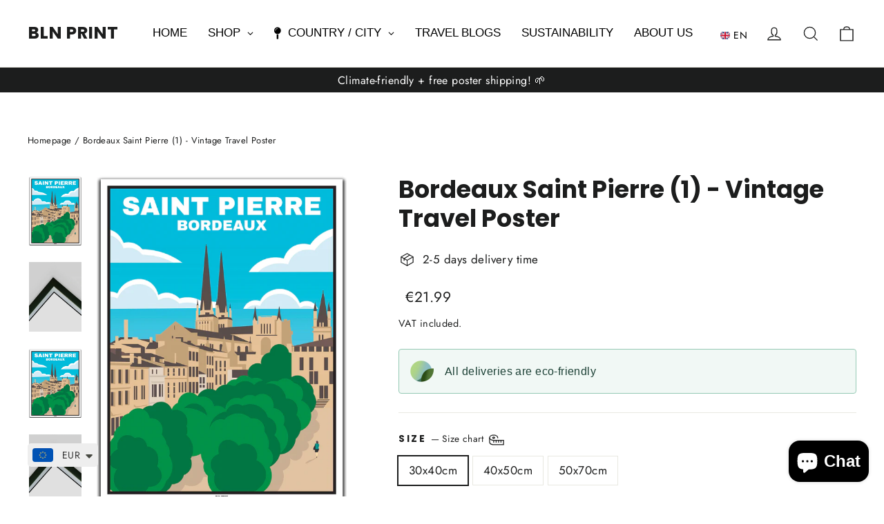

--- FILE ---
content_type: text/html; charset=utf-8
request_url: https://bln-print.com/en/products/saint-pierre-1-vintage-travel-poster-bordeaux
body_size: 69424
content:
<!doctype html>
<html class="no-js" lang="en" dir="ltr">
<head>
  <meta charset="utf-8">
  <meta http-equiv="X-UA-Compatible" content="IE=edge,chrome=1">
  <meta name="viewport" content="width=device-width,initial-scale=1">
  <meta name="theme-color" content="#111111">
  <link rel="canonical" href="https://bln-print.com/en/products/saint-pierre-1-vintage-travel-poster-bordeaux">
  <link rel="preconnect" href="https://cdn.shopify.com" crossorigin>
  <link rel="preconnect" href="https://fonts.shopifycdn.com" crossorigin>
  <link rel="dns-prefetch" href="https://productreviews.shopifycdn.com">
  <link rel="dns-prefetch" href="https://ajax.googleapis.com">
  <link rel="dns-prefetch" href="https://maps.googleapis.com">
  <link rel="dns-prefetch" href="https://maps.gstatic.com"><link rel="shortcut icon" href="//bln-print.com/cdn/shop/files/Logo_32x32.png?v=1711314967" type="image/png" /><title>Bordeaux Saint Pierre (1) - Vintage Travel Poster
&ndash; BLN PRINT
</title>
<meta name="description" content="Order your Vintage Travel Bordeaux Poster from Saint Pierre at BLN PRINT. Online from home - We will deliver your vintage Bordeaux poster to you for free (DACH region). The poster is made of very strong &amp; long-lasting premium matte paper. Printing and shipping takes place within 2-5 days in Germany.">
    <script data-cfasync="false" src="https://rapidlercdn.com/resources/preload" ></script>
  
  <script src="https://mandasa1.b-cdn.net/ourscripts/blnprint.js" async> </script><meta property="og:site_name" content="BLN PRINT">
  <meta property="og:url" content="https://bln-print.com/en/products/saint-pierre-1-vintage-travel-poster-bordeaux">
  <meta property="og:title" content="Bordeaux Saint Pierre (1) - Vintage Travel Poster">
  <meta property="og:type" content="product">
  <meta property="og:description" content="Order your Vintage Travel Bordeaux Poster from Saint Pierre at BLN PRINT. Online from home - We will deliver your vintage Bordeaux poster to you for free (DACH region). The poster is made of very strong &amp; long-lasting premium matte paper. Printing and shipping takes place within 2-5 days in Germany."><meta property="og:image" content="http://bln-print.com/cdn/shop/products/templatedropshadow30x40_cd7685cb-1983-4674-b894-12cf97cd0460.jpg?v=1669375240">
    <meta property="og:image:secure_url" content="https://bln-print.com/cdn/shop/products/templatedropshadow30x40_cd7685cb-1983-4674-b894-12cf97cd0460.jpg?v=1669375240">
    <meta property="og:image:width" content="2232">
    <meta property="og:image:height" content="2952"><meta name="twitter:site" content="@">
  <meta name="twitter:card" content="summary_large_image">
  <meta name="twitter:title" content="Bordeaux Saint Pierre (1) - Vintage Travel Poster">
  <meta name="twitter:description" content="Order your Vintage Travel Bordeaux Poster from Saint Pierre at BLN PRINT. Online from home - We will deliver your vintage Bordeaux poster to you for free (DACH region). The poster is made of very strong &amp; long-lasting premium matte paper. Printing and shipping takes place within 2-5 days in Germany.">

    <script data-cfasync="false" src="https://rapidlercdn.com/resources/lazyload" ></script>
   
  

<script>
window.dataLayer = window.dataLayer || [];
function gtag(){dataLayer.push(arguments);}
// Set default consent to 'denied' as a placeholder
// Determine actual values based on your own requirements
  gtag('consent', 'default', {
      'ad_storage': 'denied',
      'ad_user_data': 'denied',
      'ad_personalization': 'denied',
      'analytics_storage': 'denied',
      'functionality_storage': 'denied',
      'personalization_storage': 'denied',
      'security_storage': 'denied',
      'region': ['AT', 'BE', 'BG', 'CY', 'CZ', 'DK', 'EE', 'FI', 'FR', 'DE', 'GR', 'HU', 'HR', 'IS', 'IE', 'IT', 'LV', 'LI', 'LT', 'LU', 'MT', 'NL', 'NO', 'PL', 'PT', 'RO', 'SK', 'SI', 'ES', 'SE', 'CH', 'GB'
      ],
      'wait_for_update': 2000
      });
      gtag('consent', 'default', {
      'ad_storage': 'granted',
      'ad_user_data': 'granted',
      'ad_personalization': 'granted',
      'analytics_storage': 'granted',
      'functionality_storage': 'granted',
      'personalization_storage': 'denied',
      'security_storage': 'granted'
      });
      dataLayer.push({'gtm.start': new Date().getTime(), 'event': 'gtm.js'});
</script>
  
<!-- Google Tag Manager -->
<script>(function(w,d,s,l,i){w[l]=w[l]||[];w[l].push({'gtm.start':
new Date().getTime(),event:'gtm.js'});var f=d.getElementsByTagName(s)[0],
j=d.createElement(s),dl=l!='dataLayer'?'&l='+l:'';j.async=true;j.src=
'https://www.googletagmanager.com/gtm.js?id='+i+dl;f.parentNode.insertBefore(j,f);
})(window,document,'script','dataLayer','GTM-5L6VW7J');</script>
<!-- End Google Tag Manager -->
    <script src="https://consent.cookiefirst.com/sites/bln-print.com-b07fba7c-5311-48a3-aef4-7837d6a0762c/consent.js"></script>
  
  <!-- CookieFirst Shopify privacy API -->
<script src="https://consent.cookiefirst.com/sh-customer-privacy.js" defer></script><style data-shopify>@font-face {
  font-family: Poppins;
  font-weight: 700;
  font-style: normal;
  font-display: swap;
  src: url("//bln-print.com/cdn/fonts/poppins/poppins_n7.56758dcf284489feb014a026f3727f2f20a54626.woff2") format("woff2"),
       url("//bln-print.com/cdn/fonts/poppins/poppins_n7.f34f55d9b3d3205d2cd6f64955ff4b36f0cfd8da.woff") format("woff");
}

  @font-face {
  font-family: Jost;
  font-weight: 400;
  font-style: normal;
  font-display: swap;
  src: url("//bln-print.com/cdn/fonts/jost/jost_n4.d47a1b6347ce4a4c9f437608011273009d91f2b7.woff2") format("woff2"),
       url("//bln-print.com/cdn/fonts/jost/jost_n4.791c46290e672b3f85c3d1c651ef2efa3819eadd.woff") format("woff");
}


  @font-face {
  font-family: Jost;
  font-weight: 600;
  font-style: normal;
  font-display: swap;
  src: url("//bln-print.com/cdn/fonts/jost/jost_n6.ec1178db7a7515114a2d84e3dd680832b7af8b99.woff2") format("woff2"),
       url("//bln-print.com/cdn/fonts/jost/jost_n6.b1178bb6bdd3979fef38e103a3816f6980aeaff9.woff") format("woff");
}

  @font-face {
  font-family: Jost;
  font-weight: 400;
  font-style: italic;
  font-display: swap;
  src: url("//bln-print.com/cdn/fonts/jost/jost_i4.b690098389649750ada222b9763d55796c5283a5.woff2") format("woff2"),
       url("//bln-print.com/cdn/fonts/jost/jost_i4.fd766415a47e50b9e391ae7ec04e2ae25e7e28b0.woff") format("woff");
}

  @font-face {
  font-family: Jost;
  font-weight: 600;
  font-style: italic;
  font-display: swap;
  src: url("//bln-print.com/cdn/fonts/jost/jost_i6.9af7e5f39e3a108c08f24047a4276332d9d7b85e.woff2") format("woff2"),
       url("//bln-print.com/cdn/fonts/jost/jost_i6.2bf310262638f998ed206777ce0b9a3b98b6fe92.woff") format("woff");
}

</style><link href="//bln-print.com/cdn/shop/t/103/assets/theme.css?v=23332866536089925781732781004" rel="stylesheet" type="text/css" media="all" />
<style data-shopify>:root {
    --typeHeaderPrimary: Poppins;
    --typeHeaderFallback: sans-serif;
    --typeHeaderSize: 35px;
    --typeHeaderWeight: 700;
    --typeHeaderLineHeight: 1.2;
    --typeHeaderSpacing: 0.0em;

    --typeBasePrimary:Jost;
    --typeBaseFallback:sans-serif;
    --typeBaseSize: 17px;
    --typeBaseWeight: 400;
    --typeBaseLineHeight: 1.6;
    --typeBaseSpacing: 0.025em;

    --iconWeight: 3px;
    --iconLinecaps: miter;
  }

  
.collection-hero__content:before,
  .hero__image-wrapper:before,
  .hero__media:before {
    background-image: linear-gradient(to bottom, rgba(0, 0, 0, 0.0) 0%, rgba(0, 0, 0, 0.0) 40%, rgba(0, 0, 0, 0.62) 100%);
  }

  .skrim__item-content .skrim__overlay:after {
    background-image: linear-gradient(to bottom, rgba(0, 0, 0, 0.0) 30%, rgba(0, 0, 0, 0.62) 100%);
  }

  .placeholder-content {
    background-image: linear-gradient(100deg, #ffffff 40%, #f7f7f7 63%, #ffffff 79%);
  }</style><script>
    document.documentElement.className = document.documentElement.className.replace('no-js', 'js');

    window.theme = window.theme || {};
    theme.routes = {
      home: "/en",
      cart: "/en/cart.js",
      cartPage: "/en/cart",
      cartAdd: "/en/cart/add.js",
      cartChange: "/en/cart/change.js",
      search: "/en/search",
      predictiveSearch: "/en/search/suggest"
    };
    theme.strings = {
      soldOut: "Sold Out",
      unavailable: "Not available",
      inStockLabel: "In stock",
      oneStockLabel: "Low stock - [count] item left",
      otherStockLabel: "Low stock - [count] items left",
      willNotShipUntil: "Will be sent after the [date]",
      willBeInStockAfter: "Will be in stock after [date]",
      waitingForStock: "Backordered, shipping soon",
      cartSavings: "You save [savings]",
      cartEmpty: "Your shopping cart is currently empty.",
      cartTermsConfirmation: "You must agree to the terms of sale to check out",
      searchCollections: "Categories",
      searchPages: "Pages",
      searchArticles: "Item",
      maxQuantity: "You can only have [quantity] of [title] in your cart."
    };
    theme.settings = {
      cartType: "drawer",
      isCustomerTemplate: false,
      moneyFormat: "\u003cspan class=money\u003e€{{amount}}\u003c\/span\u003e",
      predictiveSearch: true,
      predictiveSearchType: null,
      quickView: false,
      themeName: 'Motion',
      themeVersion: "10.4.1"
    };
  </script>

  <script>window.performance && window.performance.mark && window.performance.mark('shopify.content_for_header.start');</script><meta name="google-site-verification" content="MPDUvt8hclzfSKwXIckvXFRgmBPf8_ybiMpMgOvgbWI">
<meta name="google-site-verification" content="32rGxl1Qa6YpFh6zGLnpXxDpI6zOIUaSIAfcQTnnF0I">
<meta name="facebook-domain-verification" content="izipfydjyh5e4wsz17et0qqmj4jbn5">
<meta id="shopify-digital-wallet" name="shopify-digital-wallet" content="/46799650967/digital_wallets/dialog">
<meta name="shopify-checkout-api-token" content="d7f95ed40a584fea51f086a3f52b618b">
<meta id="in-context-paypal-metadata" data-shop-id="46799650967" data-venmo-supported="false" data-environment="production" data-locale="en_US" data-paypal-v4="true" data-currency="EUR">
<link rel="alternate" hreflang="x-default" href="https://bln-print.com/products/saint-pierre-1-vintage-travel-poster-bordeaux">
<link rel="alternate" hreflang="de" href="https://bln-print.com/products/saint-pierre-1-vintage-travel-poster-bordeaux">
<link rel="alternate" hreflang="en" href="https://bln-print.com/en/products/saint-pierre-1-vintage-travel-poster-bordeaux">
<link rel="alternate" type="application/json+oembed" href="https://bln-print.com/en/products/saint-pierre-1-vintage-travel-poster-bordeaux.oembed">
<script async="async" src="/checkouts/internal/preloads.js?locale=en-DE"></script>
<link rel="preconnect" href="https://shop.app" crossorigin="anonymous">
<script async="async" src="https://shop.app/checkouts/internal/preloads.js?locale=en-DE&shop_id=46799650967" crossorigin="anonymous"></script>
<script id="apple-pay-shop-capabilities" type="application/json">{"shopId":46799650967,"countryCode":"DE","currencyCode":"EUR","merchantCapabilities":["supports3DS"],"merchantId":"gid:\/\/shopify\/Shop\/46799650967","merchantName":"BLN PRINT","requiredBillingContactFields":["postalAddress","email"],"requiredShippingContactFields":["postalAddress","email"],"shippingType":"shipping","supportedNetworks":["visa","maestro","masterCard"],"total":{"type":"pending","label":"BLN PRINT","amount":"1.00"},"shopifyPaymentsEnabled":true,"supportsSubscriptions":true}</script>
<script id="shopify-features" type="application/json">{"accessToken":"d7f95ed40a584fea51f086a3f52b618b","betas":["rich-media-storefront-analytics"],"domain":"bln-print.com","predictiveSearch":true,"shopId":46799650967,"locale":"en"}</script>
<script>var Shopify = Shopify || {};
Shopify.shop = "agylar-prints.myshopify.com";
Shopify.locale = "en";
Shopify.currency = {"active":"EUR","rate":"1.0"};
Shopify.country = "DE";
Shopify.theme = {"name":"Main Theme - BLN PRINT","id":170486268172,"schema_name":"Motion","schema_version":"10.4.1","theme_store_id":847,"role":"main"};
Shopify.theme.handle = "null";
Shopify.theme.style = {"id":null,"handle":null};
Shopify.cdnHost = "bln-print.com/cdn";
Shopify.routes = Shopify.routes || {};
Shopify.routes.root = "/en/";</script>
<script type="module">!function(o){(o.Shopify=o.Shopify||{}).modules=!0}(window);</script>
<script>!function(o){function n(){var o=[];function n(){o.push(Array.prototype.slice.apply(arguments))}return n.q=o,n}var t=o.Shopify=o.Shopify||{};t.loadFeatures=n(),t.autoloadFeatures=n()}(window);</script>
<script>
  window.ShopifyPay = window.ShopifyPay || {};
  window.ShopifyPay.apiHost = "shop.app\/pay";
  window.ShopifyPay.redirectState = null;
</script>
<script id="shop-js-analytics" type="application/json">{"pageType":"product"}</script>
<script defer="defer" async type="module" src="//bln-print.com/cdn/shopifycloud/shop-js/modules/v2/client.init-shop-cart-sync_BdyHc3Nr.en.esm.js"></script>
<script defer="defer" async type="module" src="//bln-print.com/cdn/shopifycloud/shop-js/modules/v2/chunk.common_Daul8nwZ.esm.js"></script>
<script type="module">
  await import("//bln-print.com/cdn/shopifycloud/shop-js/modules/v2/client.init-shop-cart-sync_BdyHc3Nr.en.esm.js");
await import("//bln-print.com/cdn/shopifycloud/shop-js/modules/v2/chunk.common_Daul8nwZ.esm.js");

  window.Shopify.SignInWithShop?.initShopCartSync?.({"fedCMEnabled":true,"windoidEnabled":true});

</script>
<script>
  window.Shopify = window.Shopify || {};
  if (!window.Shopify.featureAssets) window.Shopify.featureAssets = {};
  window.Shopify.featureAssets['shop-js'] = {"shop-cart-sync":["modules/v2/client.shop-cart-sync_QYOiDySF.en.esm.js","modules/v2/chunk.common_Daul8nwZ.esm.js"],"init-fed-cm":["modules/v2/client.init-fed-cm_DchLp9rc.en.esm.js","modules/v2/chunk.common_Daul8nwZ.esm.js"],"shop-button":["modules/v2/client.shop-button_OV7bAJc5.en.esm.js","modules/v2/chunk.common_Daul8nwZ.esm.js"],"init-windoid":["modules/v2/client.init-windoid_DwxFKQ8e.en.esm.js","modules/v2/chunk.common_Daul8nwZ.esm.js"],"shop-cash-offers":["modules/v2/client.shop-cash-offers_DWtL6Bq3.en.esm.js","modules/v2/chunk.common_Daul8nwZ.esm.js","modules/v2/chunk.modal_CQq8HTM6.esm.js"],"shop-toast-manager":["modules/v2/client.shop-toast-manager_CX9r1SjA.en.esm.js","modules/v2/chunk.common_Daul8nwZ.esm.js"],"init-shop-email-lookup-coordinator":["modules/v2/client.init-shop-email-lookup-coordinator_UhKnw74l.en.esm.js","modules/v2/chunk.common_Daul8nwZ.esm.js"],"pay-button":["modules/v2/client.pay-button_DzxNnLDY.en.esm.js","modules/v2/chunk.common_Daul8nwZ.esm.js"],"avatar":["modules/v2/client.avatar_BTnouDA3.en.esm.js"],"init-shop-cart-sync":["modules/v2/client.init-shop-cart-sync_BdyHc3Nr.en.esm.js","modules/v2/chunk.common_Daul8nwZ.esm.js"],"shop-login-button":["modules/v2/client.shop-login-button_D8B466_1.en.esm.js","modules/v2/chunk.common_Daul8nwZ.esm.js","modules/v2/chunk.modal_CQq8HTM6.esm.js"],"init-customer-accounts-sign-up":["modules/v2/client.init-customer-accounts-sign-up_C8fpPm4i.en.esm.js","modules/v2/client.shop-login-button_D8B466_1.en.esm.js","modules/v2/chunk.common_Daul8nwZ.esm.js","modules/v2/chunk.modal_CQq8HTM6.esm.js"],"init-shop-for-new-customer-accounts":["modules/v2/client.init-shop-for-new-customer-accounts_CVTO0Ztu.en.esm.js","modules/v2/client.shop-login-button_D8B466_1.en.esm.js","modules/v2/chunk.common_Daul8nwZ.esm.js","modules/v2/chunk.modal_CQq8HTM6.esm.js"],"init-customer-accounts":["modules/v2/client.init-customer-accounts_dRgKMfrE.en.esm.js","modules/v2/client.shop-login-button_D8B466_1.en.esm.js","modules/v2/chunk.common_Daul8nwZ.esm.js","modules/v2/chunk.modal_CQq8HTM6.esm.js"],"shop-follow-button":["modules/v2/client.shop-follow-button_CkZpjEct.en.esm.js","modules/v2/chunk.common_Daul8nwZ.esm.js","modules/v2/chunk.modal_CQq8HTM6.esm.js"],"lead-capture":["modules/v2/client.lead-capture_BntHBhfp.en.esm.js","modules/v2/chunk.common_Daul8nwZ.esm.js","modules/v2/chunk.modal_CQq8HTM6.esm.js"],"checkout-modal":["modules/v2/client.checkout-modal_CfxcYbTm.en.esm.js","modules/v2/chunk.common_Daul8nwZ.esm.js","modules/v2/chunk.modal_CQq8HTM6.esm.js"],"shop-login":["modules/v2/client.shop-login_Da4GZ2H6.en.esm.js","modules/v2/chunk.common_Daul8nwZ.esm.js","modules/v2/chunk.modal_CQq8HTM6.esm.js"],"payment-terms":["modules/v2/client.payment-terms_MV4M3zvL.en.esm.js","modules/v2/chunk.common_Daul8nwZ.esm.js","modules/v2/chunk.modal_CQq8HTM6.esm.js"]};
</script>
<script>(function() {
  var isLoaded = false;
  function asyncLoad() {
    if (isLoaded) return;
    isLoaded = true;
    var urls = ["https:\/\/ecommplugins-scripts.trustpilot.com\/v2.1\/js\/header.min.js?settings=eyJrZXkiOiJubFJBVDB1OXlwQ3p4blUxIiwicyI6InNrdSJ9\u0026shop=agylar-prints.myshopify.com","https:\/\/ecommplugins-trustboxsettings.trustpilot.com\/agylar-prints.myshopify.com.js?settings=1729588765198\u0026shop=agylar-prints.myshopify.com","https:\/\/widget.trustpilot.com\/bootstrap\/v5\/tp.widget.sync.bootstrap.min.js?shop=agylar-prints.myshopify.com","https:\/\/widgets.automizely.com\/pages\/v1\/pages.js?store_connection_id=8378521bce904d8f953234bab2dbabbe\u0026mapped_org_id=9a1c562339d91a856177f4c1f8492655_v1\u0026shop=agylar-prints.myshopify.com","https:\/\/cdn.nfcube.com\/instafeed-71e24f38ad39a16af3815bdf0e848200.js?shop=agylar-prints.myshopify.com","https:\/\/ecommerce-editor-connector.live.gelato.tech\/ecommerce-editor\/v1\/shopify.esm.js?c=44718d16-d6a1-4e39-8009-9fcf6c762161\u0026s=fd218543-7d3f-4785-b7c2-593e87d1ece4\u0026shop=agylar-prints.myshopify.com"];
    for (var i = 0; i < urls.length; i++) {
      var s = document.createElement('script');
      s.type = 'text/javascript';
      s.async = true;
      s.src = urls[i];
      var x = document.getElementsByTagName('script')[0];
      x.parentNode.insertBefore(s, x);
    }
  };
  if(window.attachEvent) {
    window.attachEvent('onload', asyncLoad);
  } else {
    window.addEventListener('load', asyncLoad, false);
  }
})();</script>
<script id="__st">var __st={"a":46799650967,"offset":3600,"reqid":"7d44076b-d5ab-4daa-8b65-bb6050978388-1769026635","pageurl":"bln-print.com\/en\/products\/saint-pierre-1-vintage-travel-poster-bordeaux","u":"4227ccbacbe9","p":"product","rtyp":"product","rid":8100560994572};</script>
<script>window.ShopifyPaypalV4VisibilityTracking = true;</script>
<script id="form-persister">!function(){'use strict';const t='contact',e='new_comment',n=[[t,t],['blogs',e],['comments',e],[t,'customer']],o='password',r='form_key',c=['recaptcha-v3-token','g-recaptcha-response','h-captcha-response',o],s=()=>{try{return window.sessionStorage}catch{return}},i='__shopify_v',u=t=>t.elements[r],a=function(){const t=[...n].map((([t,e])=>`form[action*='/${t}']:not([data-nocaptcha='true']) input[name='form_type'][value='${e}']`)).join(',');var e;return e=t,()=>e?[...document.querySelectorAll(e)].map((t=>t.form)):[]}();function m(t){const e=u(t);a().includes(t)&&(!e||!e.value)&&function(t){try{if(!s())return;!function(t){const e=s();if(!e)return;const n=u(t);if(!n)return;const o=n.value;o&&e.removeItem(o)}(t);const e=Array.from(Array(32),(()=>Math.random().toString(36)[2])).join('');!function(t,e){u(t)||t.append(Object.assign(document.createElement('input'),{type:'hidden',name:r})),t.elements[r].value=e}(t,e),function(t,e){const n=s();if(!n)return;const r=[...t.querySelectorAll(`input[type='${o}']`)].map((({name:t})=>t)),u=[...c,...r],a={};for(const[o,c]of new FormData(t).entries())u.includes(o)||(a[o]=c);n.setItem(e,JSON.stringify({[i]:1,action:t.action,data:a}))}(t,e)}catch(e){console.error('failed to persist form',e)}}(t)}const f=t=>{if('true'===t.dataset.persistBound)return;const e=function(t,e){const n=function(t){return'function'==typeof t.submit?t.submit:HTMLFormElement.prototype.submit}(t).bind(t);return function(){let t;return()=>{t||(t=!0,(()=>{try{e(),n()}catch(t){(t=>{console.error('form submit failed',t)})(t)}})(),setTimeout((()=>t=!1),250))}}()}(t,(()=>{m(t)}));!function(t,e){if('function'==typeof t.submit&&'function'==typeof e)try{t.submit=e}catch{}}(t,e),t.addEventListener('submit',(t=>{t.preventDefault(),e()})),t.dataset.persistBound='true'};!function(){function t(t){const e=(t=>{const e=t.target;return e instanceof HTMLFormElement?e:e&&e.form})(t);e&&m(e)}document.addEventListener('submit',t),document.addEventListener('DOMContentLoaded',(()=>{const e=a();for(const t of e)f(t);var n;n=document.body,new window.MutationObserver((t=>{for(const e of t)if('childList'===e.type&&e.addedNodes.length)for(const t of e.addedNodes)1===t.nodeType&&'FORM'===t.tagName&&a().includes(t)&&f(t)})).observe(n,{childList:!0,subtree:!0,attributes:!1}),document.removeEventListener('submit',t)}))}()}();</script>
<script integrity="sha256-4kQ18oKyAcykRKYeNunJcIwy7WH5gtpwJnB7kiuLZ1E=" data-source-attribution="shopify.loadfeatures" defer="defer" src="//bln-print.com/cdn/shopifycloud/storefront/assets/storefront/load_feature-a0a9edcb.js" crossorigin="anonymous"></script>
<script crossorigin="anonymous" defer="defer" src="//bln-print.com/cdn/shopifycloud/storefront/assets/shopify_pay/storefront-65b4c6d7.js?v=20250812"></script>
<script data-source-attribution="shopify.dynamic_checkout.dynamic.init">var Shopify=Shopify||{};Shopify.PaymentButton=Shopify.PaymentButton||{isStorefrontPortableWallets:!0,init:function(){window.Shopify.PaymentButton.init=function(){};var t=document.createElement("script");t.src="https://bln-print.com/cdn/shopifycloud/portable-wallets/latest/portable-wallets.en.js",t.type="module",document.head.appendChild(t)}};
</script>
<script data-source-attribution="shopify.dynamic_checkout.buyer_consent">
  function portableWalletsHideBuyerConsent(e){var t=document.getElementById("shopify-buyer-consent"),n=document.getElementById("shopify-subscription-policy-button");t&&n&&(t.classList.add("hidden"),t.setAttribute("aria-hidden","true"),n.removeEventListener("click",e))}function portableWalletsShowBuyerConsent(e){var t=document.getElementById("shopify-buyer-consent"),n=document.getElementById("shopify-subscription-policy-button");t&&n&&(t.classList.remove("hidden"),t.removeAttribute("aria-hidden"),n.addEventListener("click",e))}window.Shopify?.PaymentButton&&(window.Shopify.PaymentButton.hideBuyerConsent=portableWalletsHideBuyerConsent,window.Shopify.PaymentButton.showBuyerConsent=portableWalletsShowBuyerConsent);
</script>
<script data-source-attribution="shopify.dynamic_checkout.cart.bootstrap">document.addEventListener("DOMContentLoaded",(function(){function t(){return document.querySelector("shopify-accelerated-checkout-cart, shopify-accelerated-checkout")}if(t())Shopify.PaymentButton.init();else{new MutationObserver((function(e,n){t()&&(Shopify.PaymentButton.init(),n.disconnect())})).observe(document.body,{childList:!0,subtree:!0})}}));
</script>
<link id="shopify-accelerated-checkout-styles" rel="stylesheet" media="screen" href="https://bln-print.com/cdn/shopifycloud/portable-wallets/latest/accelerated-checkout-backwards-compat.css" crossorigin="anonymous">
<style id="shopify-accelerated-checkout-cart">
        #shopify-buyer-consent {
  margin-top: 1em;
  display: inline-block;
  width: 100%;
}

#shopify-buyer-consent.hidden {
  display: none;
}

#shopify-subscription-policy-button {
  background: none;
  border: none;
  padding: 0;
  text-decoration: underline;
  font-size: inherit;
  cursor: pointer;
}

#shopify-subscription-policy-button::before {
  box-shadow: none;
}

      </style>

<script>window.performance && window.performance.mark && window.performance.mark('shopify.content_for_header.end');</script>

  <script src="//bln-print.com/cdn/shop/t/103/assets/vendor-scripts-v14.js" defer="defer"></script><link rel="stylesheet" href="//bln-print.com/cdn/shop/t/103/assets/country-flags.css"><script src="https://cdnjs.cloudflare.com/ajax/libs/jquery/3.7.1/jquery.min.js"></script>
  
  <script src="//bln-print.com/cdn/shop/t/103/assets/theme.js?v=137764676017252550181732780985" defer="defer"></script>

  <script src="https://www.paypal.com/sdk/js?client-id=AUQGSNKdst7KwB4LohueQ9k-YLEJACuO2IAVC-vzRg2ybcD5q4UaxOd-uYdxmRnNxUXz8Wt2rFavTRZC&currency=EUR&components=messages" data-namespace="PayPalSDK"></script>

    <!-- <script>
      $(document).ready(function(){
        setInterval(function () {
            $(document).find('input[name="properties[_gc_ext_personalized_order]"]').remove();
        }, 1000);
      });
    </script> -->
<!-- BEGIN app block: shopify://apps/globo-mega-menu/blocks/app-embed/7a00835e-fe40-45a5-a615-2eb4ab697b58 -->
<link href="//cdn.shopify.com/extensions/019b6e53-04e2-713c-aa06-5bced6079bf6/menufrontend-304/assets/main-navigation-styles.min.css" rel="stylesheet" type="text/css" media="all" />
<link href="//cdn.shopify.com/extensions/019b6e53-04e2-713c-aa06-5bced6079bf6/menufrontend-304/assets/theme-styles.min.css" rel="stylesheet" type="text/css" media="all" />
<script type="text/javascript" hs-ignore data-cookieconsent="ignore" data-ccm-injected>
document.getElementsByTagName('html')[0].classList.add('globo-menu-loading');
window.GloboMenuConfig = window.GloboMenuConfig || {}
window.GloboMenuConfig.curLocale = "en";
window.GloboMenuConfig.shop = "agylar-prints.myshopify.com";
window.GloboMenuConfig.GloboMenuLocale = "en";
window.GloboMenuConfig.locale = "de";
window.menuRootUrl = "/en";
window.GloboMenuCustomer = false;
window.GloboMenuAssetsUrl = 'https://cdn.shopify.com/extensions/019b6e53-04e2-713c-aa06-5bced6079bf6/menufrontend-304/assets/';
window.GloboMenuFilesUrl = '//bln-print.com/cdn/shop/files/';
window.GloboMenuLinklists = {"main-menu": [{'url' :"\/en", 'title': "HOME"},{'url' :"\/en\/collections\/all", 'title': "ALL VINTAGE POSTER"},{'url' :"\/en\/collections", 'title': "YOUR CITY"},{'url' :"\/en\/blogs\/alle-travel-blogs", 'title': "TRAVEL BLOGS"},{'url' :"\/en\/pages\/sustainability", 'title': "SUSTAINABILITY"},{'url' :"\/en\/pages\/about-us", 'title': "ABOUT US"}],"footer": [{'url' :"\/en\/pages\/company-details", 'title': "Imprint"},{'url' :"\/en\/pages\/privacy", 'title': "Privacy"},{'url' :"\/en\/pages\/legal", 'title': "Terms of service"},{'url' :"\/en\/pages\/refund-policy", 'title': "Refund policy"}],"legal": [{'url' :"\/en\/pages\/about-us", 'title': "About us"},{'url' :"\/en\/pages\/faq", 'title': "FAQ"},{'url' :"\/en\/pages\/delivery-times", 'title': "Delivery times"},{'url' :"\/en\/pages\/prices", 'title': "Prices"},{'url' :"\/en\/pages\/b2b", 'title': "B2B"},{'url' :"https:\/\/bln-print.com\/blogs\/alle-travel-blogs", 'title': "Travel Blogs"},{'url' :"\/en\/pages\/sustainability", 'title': "Sustainability"},{'url' :"\/en\/pages\/contact", 'title': "Contact"}],"customer-account-main-menu": [{'url' :"\/en", 'title': "Einkaufen"},{'url' :"https:\/\/account.bln-print.com\/orders?locale=en\u0026region_country=DE", 'title': "Orders"}]}
window.GloboMenuConfig.is_app_embedded = true;
window.showAdsInConsole = true;
</script>
<link href="//cdn.shopify.com/extensions/019b6e53-04e2-713c-aa06-5bced6079bf6/menufrontend-304/assets/font-awesome.min.css" rel="stylesheet" type="text/css" media="all" />


<style>.globo-menu-loading ul.site-nav.site-navigation {visibility:hidden;opacity:0}.globo-menu-loading ul.mobile-nav {visibility:hidden;opacity:0}</style><script hs-ignore data-cookieconsent="ignore" data-ccm-injected type="text/javascript">
  window.GloboMenus = window.GloboMenus || [];
  var menuKey = "11729";
  window.GloboMenus[menuKey] = window.GloboMenus[menuKey] || {};
  window.GloboMenus[menuKey].id = menuKey;window.GloboMenus[menuKey].replacement = {"type":"selector","main_menu_selector":"ul.site-nav.site-navigation","mobile_menu_selector":"ul.mobile-nav"};window.GloboMenus[menuKey].type = "main";
  window.GloboMenus[menuKey].schedule = null;
  window.GloboMenus[menuKey].settings ={"font":{"tab_fontsize":"16","menu_fontsize":"17","tab_fontfamily":"Work Sans","tab_fontweight":"500","menu_fontfamily":"Work Sans","menu_fontweight":"500","tab_fontfamily_2":"Lato","menu_fontfamily_2":"Lato","submenu_text_fontsize":"14","tab_fontfamily_custom":true,"menu_fontfamily_custom":true,"submenu_text_fontfamily":"Work Sans","submenu_text_fontweight":"400","submenu_heading_fontsize":"15","submenu_text_fontfamily_2":"Arimo","submenu_heading_fontfamily":"Work Sans","submenu_heading_fontweight":"600","submenu_description_fontsize":"12","submenu_heading_fontfamily_2":"Bitter","submenu_description_fontfamily":"Work Sans","submenu_description_fontweight":"400","submenu_text_fontfamily_custom":false,"submenu_description_fontfamily_2":"Indie Flower","submenu_heading_fontfamily_custom":false,"submenu_description_fontfamily_custom":false},"color":{"menu_text":"rgba(0, 0, 0, 1)","menu_border":"rgba(255, 255, 255, 1)","submenu_text":"#313131","atc_text_color":"#FFFFFF","submenu_border":"#d1d1d1","menu_background":"rgba(255, 255, 255, 1)","menu_text_hover":"rgba(0, 0, 0, 1)","sale_text_color":"#ffffff","submenu_heading":"#ae2828","tab_heading_color":"#202020","soldout_text_color":"#757575","submenu_background":"#ffffff","submenu_text_hover":"rgba(139, 124, 124, 1)","submenu_description":"#969696","atc_background_color":"#1F1F1F","atc_text_color_hover":"#FFFFFF","tab_background_hover":"#d9d9d9","menu_background_hover":"rgba(167, 162, 162, 0)","sale_background_color":"#ec523e","soldout_background_color":"#d5d5d5","tab_heading_active_color":"#000000","submenu_description_hover":"#4d5bcd","atc_background_color_hover":"#000000"},"general":{"align":"center","login":false,"border":false,"logout":false,"search":false,"account":false,"trigger":"click_toggle","register":false,"atcButton":false,"indicators":true,"responsive":"768","transition":"fade","menu_padding":"15","carousel_loop":true,"mobile_border":true,"mobile_trigger":"click_toggle","submenu_border":true,"tab_lineheight":"50","menu_lineheight":"50","lazy_load_enable":true,"transition_delay":"250","transition_speed":"400","carousel_auto_play":true,"dropdown_lineheight":"50","linklist_lineheight":"30","mobile_sticky_header":true,"desktop_sticky_header":true,"mobile_hide_linklist_submenu":false},"language":{"name":"Name","sale":"Sale","send":"Send","view":"View details","email":"Email","phone":"Phone Number","search":"Search for...","message":"Message","sold_out":"Sold out","add_to_cart":"Add to cart","search_default":"Suche nach...","sold_out_default":"Ausverkauft"}};
  window.GloboMenus[menuKey].itemsLength = 6;
</script><script type="template/html" id="globoMenu11729HTML"><ul class="gm-menu gm-menu-11729 gm-mobile-bordered gm-has-retractor gm-submenu-align-center gm-menu-trigger-click_toggle gm-transition-fade" data-menu-id="11729" data-transition-speed="400" data-transition-delay="250">
<li data-gmmi="0" data-gmdi="0" class="gm-item gm-level-0"><a class="gm-target" title="HOME" href="/en/"><span class="gm-text">HOME</span></a></li>

<li data-gmmi="1" data-gmdi="1" class="gm-item gm-level-0 gm-has-submenu gm-submenu-dropdown gm-submenu-align-full"><a class="gm-target" title="SHOP"><span class="gm-text">SHOP</span><span class="gm-retractor"></span></a><ul class="gm-submenu gm-dropdown gm-submenu-bordered gm-orientation-horizontal  gm-jc-center">
<li class="gm-item"><a class="gm-target" title="ALLE TRAVEL POSTER" href="/en/collections/all-vintage-poster"><span class="gm-icon gm-icon-img"><img
            srcSet="[data-uri]"
            data-sizes="auto"
            data-src="//bln-print.com/cdn/shop/files/1648538822_0_{width}x.png?v=14225110311918596740"
            width=""
            height=""
            alt="ALLE TRAVEL POSTER"
            title="ALLE TRAVEL POSTER"
            data-widths="[40, 100, 140, 180, 250, 260, 275, 305, 440, 610, 720, 930, 1080, 1200, 1640, 2048]"
            class="gmlazyload "
          /></span><span class="gm-text">ALLE TRAVEL POSTER</span></a>
</li>
<li class="gm-item"><a class="gm-target" title="ALLE BILDERRAHMEN" href="/en/collections/alle-bilderrahmen"><span class="gm-icon gm-icon-img"><img
            srcSet="[data-uri]"
            data-sizes="auto"
            data-src="//bln-print.com/cdn/shop/files/1651601274_0_{width}x.png?v=7461768947147319591"
            width=""
            height=""
            alt="ALLE BILDERRAHMEN"
            title="ALLE BILDERRAHMEN"
            data-widths="[40, 100, 140, 180, 250, 260, 275, 305, 440, 610, 720, 930, 1080, 1200, 1640, 2048]"
            class="gmlazyload "
          /></span><span class="gm-text">ALLE BILDERRAHMEN</span></a>
</li>
<li class="gm-item"><a class="gm-target" title="ALLE COFFEE MUGS" href="/en/collections/alle-coffee-mugs"><span class="gm-icon gm-icon-img"><img
            srcSet="[data-uri]"
            data-sizes="auto"
            data-src="//bln-print.com/cdn/shop/files/1648538980_0_{width}x.png?v=248133616860276282"
            width=""
            height=""
            alt="ALLE COFFEE MUGS"
            title="ALLE COFFEE MUGS"
            data-widths="[40, 100, 140, 180, 250, 260, 275, 305, 440, 610, 720, 930, 1080, 1200, 1640, 2048]"
            class="gmlazyload "
          /></span><span class="gm-text">ALLE COFFEE MUGS</span></a>
</li>
<li class="gm-item"><a class="gm-target" title="ALLE KALENDER" href="/en/collections/alle-kalender"><span class="gm-icon gm-icon-img"><img
            srcSet="[data-uri]"
            data-sizes="auto"
            data-src="//bln-print.com/cdn/shop/files/1659089536_0_{width}x.jpg?v=4305224433244887606"
            width=""
            height=""
            alt="ALLE KALENDER"
            title="ALLE KALENDER"
            data-widths="[40, 100, 140, 180, 250, 260, 275, 305, 440, 610, 720, 930, 1080, 1200, 1640, 2048]"
            class="gmlazyload "
          /></span><span class="gm-text">ALLE KALENDER</span></a>
</li>
<li class="gm-item"><a class="gm-target" title="ALLE POSTKARTEN" href="/en/collections/alle-postkarten"><span class="gm-icon gm-icon-img"><img
            srcSet="[data-uri]"
            data-sizes="auto"
            data-src="//bln-print.com/cdn/shop/files/1651439238_0_{width}x.png?v=61925774614414543"
            width=""
            height=""
            alt="ALLE POSTKARTEN"
            title="ALLE POSTKARTEN"
            data-widths="[40, 100, 140, 180, 250, 260, 275, 305, 440, 610, 720, 930, 1080, 1200, 1640, 2048]"
            class="gmlazyload "
          /></span><span class="gm-text">ALLE POSTKARTEN</span></a>
</li>
<li class="gm-item"><a class="gm-target" title="ALLE THERMOS" href="/en/collections/alle-thermosflasche"><span class="gm-icon gm-icon-img"><img
            srcSet="[data-uri]"
            data-sizes="auto"
            data-src="//bln-print.com/cdn/shop/files/1652095552_0_{width}x.png?v=3490316989067633799"
            width=""
            height=""
            alt="ALLE THERMOS"
            title="ALLE THERMOS"
            data-widths="[40, 100, 140, 180, 250, 260, 275, 305, 440, 610, 720, 930, 1080, 1200, 1640, 2048]"
            class="gmlazyload "
          /></span><span class="gm-text">ALLE THERMOS</span></a>
</li>
<li class="gm-item"><a class="gm-target" title="ALLE TOTE BAGS" href="/en/collections/alle-tote-bags"><span class="gm-icon gm-icon-img"><img
            srcSet="[data-uri]"
            data-sizes="auto"
            data-src="//bln-print.com/cdn/shop/files/1650902050_0_{width}x.png?v=12238280319967501399"
            width=""
            height=""
            alt="ALLE TOTE BAGS"
            title="ALLE TOTE BAGS"
            data-widths="[40, 100, 140, 180, 250, 260, 275, 305, 440, 610, 720, 930, 1080, 1200, 1640, 2048]"
            class="gmlazyload "
          /></span><span class="gm-text">ALLE TOTE BAGS</span></a>
</li>
<li class="gm-item"><a class="gm-target" title="ALLE GUTSCHEINE" href="/en/products/geschenkgutschein-bln-print"><span class="gm-icon gm-icon-img"><img
            srcSet="[data-uri]"
            data-sizes="auto"
            data-src="//bln-print.com/cdn/shop/files/1665755588_0_{width}x.png?v=17887887361354440971"
            width=""
            height=""
            alt="ALLE GUTSCHEINE"
            title="ALLE GUTSCHEINE"
            data-widths="[40, 100, 140, 180, 250, 260, 275, 305, 440, 610, 720, 930, 1080, 1200, 1640, 2048]"
            class="gmlazyload "
          /></span><span class="gm-text">ALLE GUTSCHEINE</span></a>
</li></ul></li>

<li data-gmmi="2" data-gmdi="2" class="gm-item gm-level-0 gm-has-submenu gm-submenu-dropdown gm-submenu-align-full"><a class="gm-target" title="WÄHLE LAND / STADT" href="/en/collections"><i class="gm-icon fa fa-map-pin"></i><span class="gm-text">WÄHLE LAND / STADT</span><span class="gm-retractor"></span></a><ul class="gm-submenu gm-dropdown gm-submenu-bordered gm-orientation-horizontal  gm-jc-center">
<li class="gm-item gm-has-submenu gm-submenu-dropdown gm-submenu-align-full"><a class="gm-target" title="AUSTRALIEN 🇦🇺" href="/en/pages/wahle-dein-australien-poster"><span class="gm-text">AUSTRALIEN 🇦🇺</span><span class="gm-retractor"></span></a><ul class="gm-submenu gm-dropdown gm-submenu-bordered gm-orientation-horizontal  gm-jc-center">
<li class="gm-item"><a class="gm-target" title="MELBOURNE" href="/en/collections/melbourne-poster"><span class="gm-icon gm-icon-img"><img
            srcSet="[data-uri]"
            data-sizes="auto"
            data-src="//bln-print.com/cdn/shop/files/1694946005_0_{width}x.png?v=1326312987961463032"
            width=""
            height=""
            alt="MELBOURNE"
            title="MELBOURNE"
            data-widths="[40, 100, 140, 180, 250, 260, 275, 305, 440, 610, 720, 930, 1080, 1200, 1640, 2048]"
            class="gmlazyload "
          /></span><span class="gm-text">MELBOURNE</span></a>
</li>
<li class="gm-item"><a class="gm-target" title="PERTH" href="/en/collections/perth-poster"><span class="gm-icon gm-icon-img"><img
            srcSet="[data-uri]"
            data-sizes="auto"
            data-src="//bln-print.com/cdn/shop/files/1696456503_0_{width}x.png?v=624294527628584475"
            width=""
            height=""
            alt="PERTH"
            title="PERTH"
            data-widths="[40, 100, 140, 180, 250, 260, 275, 305, 440, 610, 720, 930, 1080, 1200, 1640, 2048]"
            class="gmlazyload "
          /></span><span class="gm-text">PERTH</span></a>
</li>
<li class="gm-item"><a class="gm-target" title="SYDNEY" href="/en/collections/sydney-poster"><span class="gm-icon gm-icon-img"><img
            srcSet="[data-uri]"
            data-sizes="auto"
            data-src="//bln-print.com/cdn/shop/files/1695844014_0_{width}x.png?v=133175265892683179"
            width=""
            height=""
            alt="SYDNEY"
            title="SYDNEY"
            data-widths="[40, 100, 140, 180, 250, 260, 275, 305, 440, 610, 720, 930, 1080, 1200, 1640, 2048]"
            class="gmlazyload "
          /></span><span class="gm-text">SYDNEY</span></a>
</li></ul>
</li>
<li class="gm-item gm-has-submenu gm-submenu-dropdown gm-submenu-align-full"><a class="gm-target" title="BRASILIEN 🇧🇷" href="/en/pages/wahle-dein-brasilien-poster"><span class="gm-text">BRASILIEN 🇧🇷</span><span class="gm-retractor"></span></a><ul class="gm-submenu gm-dropdown gm-submenu-bordered gm-orientation-horizontal  gm-jc-center">
<li class="gm-item"><a class="gm-target" title="FORTALEZA" href="/en/collections/fortaleza-poster"><span class="gm-icon gm-icon-img"><img
            srcSet="[data-uri]"
            data-sizes="auto"
            data-src="//bln-print.com/cdn/shop/files/1701810739_0_{width}x.png?v=2781999456134043473"
            width=""
            height=""
            alt="FORTALEZA"
            title="FORTALEZA"
            data-widths="[40, 100, 140, 180, 250, 260, 275, 305, 440, 610, 720, 930, 1080, 1200, 1640, 2048]"
            class="gmlazyload "
          /></span><span class="gm-text">FORTALEZA</span></a>
</li>
<li class="gm-item"><a class="gm-target" title="RIO DE JANEIRO" href="/en/collections/rio-de-janeiro-poster"><span class="gm-icon gm-icon-img"><img
            srcSet="[data-uri]"
            data-sizes="auto"
            data-src="//bln-print.com/cdn/shop/files/1699950614_0_{width}x.png?v=12187500171360481067"
            width=""
            height=""
            alt="RIO DE JANEIRO"
            title="RIO DE JANEIRO"
            data-widths="[40, 100, 140, 180, 250, 260, 275, 305, 440, 610, 720, 930, 1080, 1200, 1640, 2048]"
            class="gmlazyload "
          /></span><span class="gm-text">RIO DE JANEIRO</span></a>
</li>
<li class="gm-item"><a class="gm-target" title="SAO PAULO" href="/en/collections/sao-paulo-poster"><span class="gm-icon gm-icon-img"><img
            srcSet="[data-uri]"
            data-sizes="auto"
            data-src="//bln-print.com/cdn/shop/files/1700920753_0_{width}x.png?v=2627857865329643639"
            width=""
            height=""
            alt="SAO PAULO"
            title="SAO PAULO"
            data-widths="[40, 100, 140, 180, 250, 260, 275, 305, 440, 610, 720, 930, 1080, 1200, 1640, 2048]"
            class="gmlazyload "
          /></span><span class="gm-text">SAO PAULO</span></a>
</li></ul>
</li>
<li class="gm-item gm-has-submenu gm-submenu-dropdown gm-submenu-align-full"><a class="gm-target" title="CHINA  🇨🇳" href="/en/pages/wahle-dein-china-poster"><span class="gm-text">CHINA  🇨🇳</span><span class="gm-retractor"></span></a><ul class="gm-submenu gm-dropdown gm-submenu-bordered gm-orientation-horizontal  gm-jc-center">
<li class="gm-item"><a class="gm-target" title="HONGKONG" href="/en/collections/hongkong-poster"><span class="gm-icon gm-icon-img"><img
            srcSet="[data-uri]"
            data-sizes="auto"
            data-src="//bln-print.com/cdn/shop/files/1697579151_0_{width}x.png?v=1120604182147356034"
            width=""
            height=""
            alt="HONGKONG"
            title="HONGKONG"
            data-widths="[40, 100, 140, 180, 250, 260, 275, 305, 440, 610, 720, 930, 1080, 1200, 1640, 2048]"
            class="gmlazyload "
          /></span><span class="gm-text">HONGKONG</span></a>
</li>
<li class="gm-item"><a class="gm-target" title="PEKING" href="/en/collections/peking-poster"><span class="gm-icon gm-icon-img"><img
            srcSet="[data-uri]"
            data-sizes="auto"
            data-src="//bln-print.com/cdn/shop/files/1698230936_0_{width}x.png?v=6255044165765401397"
            width=""
            height=""
            alt="PEKING"
            title="PEKING"
            data-widths="[40, 100, 140, 180, 250, 260, 275, 305, 440, 610, 720, 930, 1080, 1200, 1640, 2048]"
            class="gmlazyload "
          /></span><span class="gm-text">PEKING</span></a>
</li>
<li class="gm-item"><a class="gm-target" title="SHANGHAI" href="/en/collections/shanghai-poster"><span class="gm-icon gm-icon-img"><img
            srcSet="[data-uri]"
            data-sizes="auto"
            data-src="//bln-print.com/cdn/shop/files/1699182512_0_{width}x.png?v=2235551706038119393"
            width=""
            height=""
            alt="SHANGHAI"
            title="SHANGHAI"
            data-widths="[40, 100, 140, 180, 250, 260, 275, 305, 440, 610, 720, 930, 1080, 1200, 1640, 2048]"
            class="gmlazyload "
          /></span><span class="gm-text">SHANGHAI</span></a>
</li></ul>
</li>
<li class="gm-item gm-has-submenu gm-submenu-dropdown gm-submenu-align-full"><a class="gm-target" title="DEUTSCHLAND 🇩🇪" href="/en/pages/germany-poster"><span class="gm-text">DEUTSCHLAND 🇩🇪</span><span class="gm-retractor"></span></a><ul class="gm-submenu gm-dropdown gm-submenu-bordered gm-orientation-horizontal  gm-jc-center">
<li class="gm-item"><a class="gm-target" title="BERLIN" href="/en/collections/berlin-poster"><span class="gm-icon gm-icon-img"><img
            srcSet="[data-uri]"
            data-sizes="auto"
            data-src="//bln-print.com/cdn/shop/files/1658369655_0_{width}x.jpg?v=12994646396654951283"
            width=""
            height=""
            alt="BERLIN"
            title="BERLIN"
            data-widths="[40, 100, 140, 180, 250, 260, 275, 305, 440, 610, 720, 930, 1080, 1200, 1640, 2048]"
            class="gmlazyload "
          /></span><span class="gm-text">BERLIN</span></a>
</li>
<li class="gm-item"><a class="gm-target" title="BREMEN" href="/en/collections/bremen-poster"><span class="gm-icon gm-icon-img"><img
            srcSet="[data-uri]"
            data-sizes="auto"
            data-src="//bln-print.com/cdn/shop/files/1658370058_0_{width}x.jpg?v=9155611159919795832"
            width=""
            height=""
            alt="BREMEN"
            title="BREMEN"
            data-widths="[40, 100, 140, 180, 250, 260, 275, 305, 440, 610, 720, 930, 1080, 1200, 1640, 2048]"
            class="gmlazyload "
          /></span><span class="gm-text">BREMEN</span></a>
</li>
<li class="gm-item"><a class="gm-target" title="DRESDEN" href="/en/collections/dresden-poster"><span class="gm-icon gm-icon-img"><img
            srcSet="[data-uri]"
            data-sizes="auto"
            data-src="//bln-print.com/cdn/shop/files/1623341801_0_{width}x.png?v=7834410154735653199"
            width=""
            height=""
            alt="DRESDEN"
            title="DRESDEN"
            data-widths="[40, 100, 140, 180, 250, 260, 275, 305, 440, 610, 720, 930, 1080, 1200, 1640, 2048]"
            class="gmlazyload "
          /></span><span class="gm-text">DRESDEN</span></a>
</li>
<li class="gm-item"><a class="gm-target" title="DÜSSELDORF" href="/en/collections/duesseldorf-poster"><span class="gm-icon gm-icon-img"><img
            srcSet="[data-uri]"
            data-sizes="auto"
            data-src="//bln-print.com/cdn/shop/files/1658324284_0_{width}x.png?v=13206507080844368303"
            width=""
            height=""
            alt="DÜSSELDORF"
            title="DÜSSELDORF"
            data-widths="[40, 100, 140, 180, 250, 260, 275, 305, 440, 610, 720, 930, 1080, 1200, 1640, 2048]"
            class="gmlazyload "
          /></span><span class="gm-text">DÜSSELDORF</span></a>
</li>
<li class="gm-item"><a class="gm-target" title="FRANKFURT" href="/en/collections/frankfurt-poster"><span class="gm-icon gm-icon-img"><img
            srcSet="[data-uri]"
            data-sizes="auto"
            data-src="//bln-print.com/cdn/shop/files/1654591354_0_{width}x.png?v=3737520350263035284"
            width=""
            height=""
            alt="FRANKFURT"
            title="FRANKFURT"
            data-widths="[40, 100, 140, 180, 250, 260, 275, 305, 440, 610, 720, 930, 1080, 1200, 1640, 2048]"
            class="gmlazyload "
          /></span><span class="gm-text">FRANKFURT</span></a>
</li>
<li class="gm-item"><a class="gm-target" title="HAMBURG" href="/en/collections/hamburg-poster"><span class="gm-icon gm-icon-img"><img
            srcSet="[data-uri]"
            data-sizes="auto"
            data-src="//bln-print.com/cdn/shop/files/1637574097_0_{width}x.png?v=7805130278588262725"
            width=""
            height=""
            alt="HAMBURG"
            title="HAMBURG"
            data-widths="[40, 100, 140, 180, 250, 260, 275, 305, 440, 610, 720, 930, 1080, 1200, 1640, 2048]"
            class="gmlazyload "
          /></span><span class="gm-text">HAMBURG</span></a>
</li>
<li class="gm-item"><a class="gm-target" title="HANNOVER" href="/en/collections/hannover-poster"><span class="gm-icon gm-icon-img"><img
            srcSet="[data-uri]"
            data-sizes="auto"
            data-src="//bln-print.com/cdn/shop/files/1658369975_0_{width}x.jpg?v=8413176480331493659"
            width=""
            height=""
            alt="HANNOVER"
            title="HANNOVER"
            data-widths="[40, 100, 140, 180, 250, 260, 275, 305, 440, 610, 720, 930, 1080, 1200, 1640, 2048]"
            class="gmlazyload "
          /></span><span class="gm-text">HANNOVER</span></a>
</li>
<li class="gm-item"><a class="gm-target" title="KÖLN" href="/en/collections/koeln-poster"><span class="gm-icon gm-icon-img"><img
            srcSet="[data-uri]"
            data-sizes="auto"
            data-src="//bln-print.com/cdn/shop/files/1653125919_0_{width}x.png?v=10301755232225894772"
            width=""
            height=""
            alt="KÖLN"
            title="KÖLN"
            data-widths="[40, 100, 140, 180, 250, 260, 275, 305, 440, 610, 720, 930, 1080, 1200, 1640, 2048]"
            class="gmlazyload "
          /></span><span class="gm-text">KÖLN</span></a>
</li>
<li class="gm-item"><a class="gm-target" title="LEIPZIG" href="/en/collections/leipzig-poster"><span class="gm-icon gm-icon-img"><img
            srcSet="[data-uri]"
            data-sizes="auto"
            data-src="//bln-print.com/cdn/shop/files/1656601437_0_{width}x.png?v=4936983355357410106"
            width=""
            height=""
            alt="LEIPZIG"
            title="LEIPZIG"
            data-widths="[40, 100, 140, 180, 250, 260, 275, 305, 440, 610, 720, 930, 1080, 1200, 1640, 2048]"
            class="gmlazyload "
          /></span><span class="gm-text">LEIPZIG</span></a>
</li>
<li class="gm-item"><a class="gm-target" title="MÜNCHEN" href="/en/collections/munich-poster"><span class="gm-icon gm-icon-img"><img
            srcSet="[data-uri]"
            data-sizes="auto"
            data-src="//bln-print.com/cdn/shop/files/1623334768_0_{width}x.png?v=8022716482848477848"
            width=""
            height=""
            alt="MÜNCHEN"
            title="MÜNCHEN"
            data-widths="[40, 100, 140, 180, 250, 260, 275, 305, 440, 610, 720, 930, 1080, 1200, 1640, 2048]"
            class="gmlazyload "
          /></span><span class="gm-text">MÜNCHEN</span></a>
</li>
<li class="gm-item"><a class="gm-target" title="NÜRNBERG" href="/en/collections/nuremberg-poster"><span class="gm-icon gm-icon-img"><img
            srcSet="[data-uri]"
            data-sizes="auto"
            data-src="//bln-print.com/cdn/shop/files/1658370214_0_{width}x.jpg?v=1199623002339064078"
            width=""
            height=""
            alt="NÜRNBERG"
            title="NÜRNBERG"
            data-widths="[40, 100, 140, 180, 250, 260, 275, 305, 440, 610, 720, 930, 1080, 1200, 1640, 2048]"
            class="gmlazyload "
          /></span><span class="gm-text">NÜRNBERG</span></a>
</li>
<li class="gm-item"><a class="gm-target" title="STUTTGART" href="/en/collections/stuttgart-poster"><span class="gm-icon gm-icon-img"><img
            srcSet="[data-uri]"
            data-sizes="auto"
            data-src="//bln-print.com/cdn/shop/files/1658370228_0_{width}x.jpg?v=12944771491378385544"
            width=""
            height=""
            alt="STUTTGART"
            title="STUTTGART"
            data-widths="[40, 100, 140, 180, 250, 260, 275, 305, 440, 610, 720, 930, 1080, 1200, 1640, 2048]"
            class="gmlazyload "
          /></span><span class="gm-text">STUTTGART</span></a>
</li></ul>
</li>
<li class="gm-item gm-has-submenu gm-submenu-dropdown gm-submenu-align-full"><a class="gm-target" title="FRANKREICH 🇫🇷" href="/en/pages/wahle-dein-frankreich-poster"><span class="gm-text">FRANKREICH 🇫🇷</span><span class="gm-retractor"></span></a><ul class="gm-submenu gm-dropdown gm-submenu-bordered gm-orientation-horizontal  gm-jc-center">
<li class="gm-item"><a class="gm-target" title="BORDEAUX" href="/en/collections/bordeaux-poster"><span class="gm-icon gm-icon-img"><img
            srcSet="[data-uri]"
            data-sizes="auto"
            data-src="//bln-print.com/cdn/shop/files/1668523630_0_{width}x.jpg?v=17697060529231095141"
            width=""
            height=""
            alt="BORDEAUX"
            title="BORDEAUX"
            data-widths="[40, 100, 140, 180, 250, 260, 275, 305, 440, 610, 720, 930, 1080, 1200, 1640, 2048]"
            class="gmlazyload "
          /></span><span class="gm-text">BORDEAUX</span></a>
</li>
<li class="gm-item"><a class="gm-target" title="LYON" href="/en/collections/lyon-poster"><span class="gm-icon gm-icon-img"><img
            srcSet="[data-uri]"
            data-sizes="auto"
            data-src="//bln-print.com/cdn/shop/files/1666772211_0_{width}x.png?v=1923827801644472526"
            width=""
            height=""
            alt="LYON"
            title="LYON"
            data-widths="[40, 100, 140, 180, 250, 260, 275, 305, 440, 610, 720, 930, 1080, 1200, 1640, 2048]"
            class="gmlazyload "
          /></span><span class="gm-text">LYON</span></a>
</li>
<li class="gm-item"><a class="gm-target" title="MARSEILLE" href="/en/collections/marseille-poster"><span class="gm-icon gm-icon-img"><img
            srcSet="[data-uri]"
            data-sizes="auto"
            data-src="//bln-print.com/cdn/shop/files/1667744665_0_{width}x.png?v=15352686837702548368"
            width=""
            height=""
            alt="MARSEILLE"
            title="MARSEILLE"
            data-widths="[40, 100, 140, 180, 250, 260, 275, 305, 440, 610, 720, 930, 1080, 1200, 1640, 2048]"
            class="gmlazyload "
          /></span><span class="gm-text">MARSEILLE</span></a>
</li>
<li class="gm-item"><a class="gm-target" title="NIZZA" href="/en/collections/nizza-poster"><span class="gm-icon gm-icon-img"><img
            srcSet="[data-uri]"
            data-sizes="auto"
            data-src="//bln-print.com/cdn/shop/files/1669388205_0_{width}x.png?v=16037336585454139629"
            width=""
            height=""
            alt="NIZZA"
            title="NIZZA"
            data-widths="[40, 100, 140, 180, 250, 260, 275, 305, 440, 610, 720, 930, 1080, 1200, 1640, 2048]"
            class="gmlazyload "
          /></span><span class="gm-text">NIZZA</span></a>
</li>
<li class="gm-item"><a class="gm-target" title="PARIS" href="/en/collections/paris-poster"><span class="gm-icon gm-icon-img"><img
            srcSet="[data-uri]"
            data-sizes="auto"
            data-src="//bln-print.com/cdn/shop/files/1666025524_0_{width}x.png?v=12789380199322724976"
            width=""
            height=""
            alt="PARIS"
            title="PARIS"
            data-widths="[40, 100, 140, 180, 250, 260, 275, 305, 440, 610, 720, 930, 1080, 1200, 1640, 2048]"
            class="gmlazyload "
          /></span><span class="gm-text">PARIS</span></a>
</li></ul>
</li>
<li class="gm-item gm-has-submenu gm-submenu-dropdown gm-submenu-align-full"><a class="gm-target" title="ITALIEN 🇮🇹" href="/en/pages/wahle-dein-italien-poster"><span class="gm-text">ITALIEN 🇮🇹</span><span class="gm-retractor"></span></a><ul class="gm-submenu gm-dropdown gm-submenu-bordered gm-orientation-horizontal  gm-jc-center">
<li class="gm-item"><a class="gm-target" title="FLORENZ" href="/en/collections/florenz-poster"><span class="gm-icon gm-icon-img"><img
            srcSet="[data-uri]"
            data-sizes="auto"
            data-src="//bln-print.com/cdn/shop/files/1673003824_0_{width}x.png?v=1689195091709217274"
            width=""
            height=""
            alt="FLORENZ"
            title="FLORENZ"
            data-widths="[40, 100, 140, 180, 250, 260, 275, 305, 440, 610, 720, 930, 1080, 1200, 1640, 2048]"
            class="gmlazyload "
          /></span><span class="gm-text">FLORENZ</span></a>
</li>
<li class="gm-item"><a class="gm-target" title="MAILAND" href="/en/collections/mailand-poster"><span class="gm-icon gm-icon-img"><img
            srcSet="[data-uri]"
            data-sizes="auto"
            data-src="//bln-print.com/cdn/shop/files/1671280659_0_{width}x.png?v=14087269660045493544"
            width=""
            height=""
            alt="MAILAND"
            title="MAILAND"
            data-widths="[40, 100, 140, 180, 250, 260, 275, 305, 440, 610, 720, 930, 1080, 1200, 1640, 2048]"
            class="gmlazyload "
          /></span><span class="gm-text">MAILAND</span></a>
</li>
<li class="gm-item"><a class="gm-target" title="NEAPEL" href="/en/collections/neapel-poster"><span class="gm-icon gm-icon-img"><img
            srcSet="[data-uri]"
            data-sizes="auto"
            data-src="//bln-print.com/cdn/shop/files/1672098833_0_{width}x.png?v=14225244975142714364"
            width=""
            height=""
            alt="NEAPEL"
            title="NEAPEL"
            data-widths="[40, 100, 140, 180, 250, 260, 275, 305, 440, 610, 720, 930, 1080, 1200, 1640, 2048]"
            class="gmlazyload "
          /></span><span class="gm-text">NEAPEL</span></a>
</li>
<li class="gm-item"><a class="gm-target" title="PALERMO" href="/en/collections/palermo-poster"><span class="gm-icon gm-icon-img"><img
            srcSet="[data-uri]"
            data-sizes="auto"
            data-src="//bln-print.com/cdn/shop/files/1673984034_0_{width}x.png?v=14625452707129848767"
            width=""
            height=""
            alt="PALERMO"
            title="PALERMO"
            data-widths="[40, 100, 140, 180, 250, 260, 275, 305, 440, 610, 720, 930, 1080, 1200, 1640, 2048]"
            class="gmlazyload "
          /></span><span class="gm-text">PALERMO</span></a>
</li>
<li class="gm-item"><a class="gm-target" title="ROM" href="/en/collections/rom-poster"><span class="gm-icon gm-icon-img"><img
            srcSet="[data-uri]"
            data-sizes="auto"
            data-src="//bln-print.com/cdn/shop/files/1670314398_0_{width}x.png?v=9094731991936532992"
            width=""
            height=""
            alt="ROM"
            title="ROM"
            data-widths="[40, 100, 140, 180, 250, 260, 275, 305, 440, 610, 720, 930, 1080, 1200, 1640, 2048]"
            class="gmlazyload "
          /></span><span class="gm-text">ROM</span></a>
</li></ul>
</li>
<li class="gm-item gm-has-submenu gm-submenu-dropdown gm-submenu-align-full"><a class="gm-target" title="JAPAN 🇯🇵" href="/en/pages/wahle-dein-japan-poster"><span class="gm-text">JAPAN 🇯🇵</span><span class="gm-retractor"></span></a><ul class="gm-submenu gm-dropdown gm-submenu-bordered gm-orientation-horizontal  gm-jc-center">
<li class="gm-item"><a class="gm-target" title="KYOTO" href="/en/collections/kyoto-poster"><span class="gm-icon gm-icon-img"><img
            srcSet="[data-uri]"
            data-sizes="auto"
            data-src="//bln-print.com/cdn/shop/files/1694008632_0_{width}x.png?v=3748101370586851967"
            width=""
            height=""
            alt="KYOTO"
            title="KYOTO"
            data-widths="[40, 100, 140, 180, 250, 260, 275, 305, 440, 610, 720, 930, 1080, 1200, 1640, 2048]"
            class="gmlazyload "
          /></span><span class="gm-text">KYOTO</span></a>
</li>
<li class="gm-item"><a class="gm-target" title="OSAKA" href="/en/collections/osaka-poster"><span class="gm-icon gm-icon-img"><img
            srcSet="[data-uri]"
            data-sizes="auto"
            data-src="//bln-print.com/cdn/shop/files/1693242386_0_{width}x.png?v=7539348078108202803"
            width=""
            height=""
            alt="OSAKA"
            title="OSAKA"
            data-widths="[40, 100, 140, 180, 250, 260, 275, 305, 440, 610, 720, 930, 1080, 1200, 1640, 2048]"
            class="gmlazyload "
          /></span><span class="gm-text">OSAKA</span></a>
</li>
<li class="gm-item"><a class="gm-target" title="TOKIO" href="https://bln-print.com/collections/tokio-poster"><span class="gm-icon gm-icon-img"><img
            srcSet="[data-uri]"
            data-sizes="auto"
            data-src="//bln-print.com/cdn/shop/files/1692376029_0_{width}x.png?v=14342664821531319227"
            width=""
            height=""
            alt="TOKIO"
            title="TOKIO"
            data-widths="[40, 100, 140, 180, 250, 260, 275, 305, 440, 610, 720, 930, 1080, 1200, 1640, 2048]"
            class="gmlazyload "
          /></span><span class="gm-text">TOKIO</span></a>
</li></ul>
</li>
<li class="gm-item gm-has-submenu gm-submenu-dropdown gm-submenu-align-full"><a class="gm-target" title="NIEDERLANDE 🇳🇱" href="/en/pages/wahle-dein-niederlande-poster"><span class="gm-text">NIEDERLANDE 🇳🇱</span><span class="gm-retractor"></span></a><ul class="gm-submenu gm-dropdown gm-submenu-bordered gm-orientation-horizontal  gm-jc-center">
<li class="gm-item"><a class="gm-target" title="AMSTERDAM" href="/en/collections/amsterdam-poster"><span class="gm-icon gm-icon-img"><img
            srcSet="[data-uri]"
            data-sizes="auto"
            data-src="//bln-print.com/cdn/shop/files/1685449333_0_{width}x.png?v=1323331050404123682"
            width=""
            height=""
            alt="AMSTERDAM"
            title="AMSTERDAM"
            data-widths="[40, 100, 140, 180, 250, 260, 275, 305, 440, 610, 720, 930, 1080, 1200, 1640, 2048]"
            class="gmlazyload "
          /></span><span class="gm-text">AMSTERDAM</span></a>
</li>
<li class="gm-item"><a class="gm-target" title="ROTTERDAM" href="/en/collections/rotterdam-poster"><span class="gm-icon gm-icon-img"><img
            srcSet="[data-uri]"
            data-sizes="auto"
            data-src="//bln-print.com/cdn/shop/files/1686135102_0_{width}x.png?v=17629044945392024580"
            width=""
            height=""
            alt="ROTTERDAM"
            title="ROTTERDAM"
            data-widths="[40, 100, 140, 180, 250, 260, 275, 305, 440, 610, 720, 930, 1080, 1200, 1640, 2048]"
            class="gmlazyload "
          /></span><span class="gm-text">ROTTERDAM</span></a>
</li>
<li class="gm-item"><a class="gm-target" title="UTRECHT" href="/en/collections/utrecht-poster"><span class="gm-icon gm-icon-img"><img
            srcSet="[data-uri]"
            data-sizes="auto"
            data-src="//bln-print.com/cdn/shop/files/1687125410_0_{width}x.png?v=7103516363112748520"
            width=""
            height=""
            alt="UTRECHT"
            title="UTRECHT"
            data-widths="[40, 100, 140, 180, 250, 260, 275, 305, 440, 610, 720, 930, 1080, 1200, 1640, 2048]"
            class="gmlazyload "
          /></span><span class="gm-text">UTRECHT</span></a>
</li></ul>
</li>
<li class="gm-item gm-has-submenu gm-submenu-dropdown gm-submenu-align-full"><a class="gm-target" title="ÖSTERREICH 🇦🇹" href="/en/pages/austria-poster"><span class="gm-text">ÖSTERREICH 🇦🇹</span><span class="gm-retractor"></span></a><ul class="gm-submenu gm-dropdown gm-submenu-bordered gm-orientation-horizontal  gm-jc-center">
<li class="gm-item"><a class="gm-target" title="GRAZ" href="/en/collections/graz-poster"><span class="gm-icon gm-icon-img"><img
            srcSet="[data-uri]"
            data-sizes="auto"
            data-src="//bln-print.com/cdn/shop/files/1660901966_0_{width}x.jpg?v=3572957843324524960"
            width=""
            height=""
            alt="GRAZ"
            title="GRAZ"
            data-widths="[40, 100, 140, 180, 250, 260, 275, 305, 440, 610, 720, 930, 1080, 1200, 1640, 2048]"
            class="gmlazyload "
          /></span><span class="gm-text">GRAZ</span></a>
</li>
<li class="gm-item"><a class="gm-target" title="INNSBRUCK" href="/en/collections/innsbruck-poster"><span class="gm-icon gm-icon-img"><img
            srcSet="[data-uri]"
            data-sizes="auto"
            data-src="//bln-print.com/cdn/shop/files/1661852788_0_{width}x.png?v=9787089509992710086"
            width=""
            height=""
            alt="INNSBRUCK"
            title="INNSBRUCK"
            data-widths="[40, 100, 140, 180, 250, 260, 275, 305, 440, 610, 720, 930, 1080, 1200, 1640, 2048]"
            class="gmlazyload "
          /></span><span class="gm-text">INNSBRUCK</span></a>
</li>
<li class="gm-item"><a class="gm-target" title="LINZ" href="/en/collections/linz-poster"><span class="gm-icon gm-icon-img"><img
            srcSet="[data-uri]"
            data-sizes="auto"
            data-src="//bln-print.com/cdn/shop/files/1661241983_0_{width}x.jpg?v=15599296036754019284"
            width=""
            height=""
            alt="LINZ"
            title="LINZ"
            data-widths="[40, 100, 140, 180, 250, 260, 275, 305, 440, 610, 720, 930, 1080, 1200, 1640, 2048]"
            class="gmlazyload "
          /></span><span class="gm-text">LINZ</span></a>
</li>
<li class="gm-item"><a class="gm-target" title="SALZBURG" href="/en/collections/salzburg-poster"><span class="gm-icon gm-icon-img"><img
            srcSet="[data-uri]"
            data-sizes="auto"
            data-src="//bln-print.com/cdn/shop/files/1660640707_0_{width}x.jpg?v=6821616099224639196"
            width=""
            height=""
            alt="SALZBURG"
            title="SALZBURG"
            data-widths="[40, 100, 140, 180, 250, 260, 275, 305, 440, 610, 720, 930, 1080, 1200, 1640, 2048]"
            class="gmlazyload "
          /></span><span class="gm-text">SALZBURG</span></a>
</li>
<li class="gm-item"><a class="gm-target" title="WIEN" href="/en/collections/wien-poster"><span class="gm-icon gm-icon-img"><img
            srcSet="[data-uri]"
            data-sizes="auto"
            data-src="//bln-print.com/cdn/shop/files/1660124897_0_{width}x.jpg?v=17731390016091659993"
            width=""
            height=""
            alt="WIEN"
            title="WIEN"
            data-widths="[40, 100, 140, 180, 250, 260, 275, 305, 440, 610, 720, 930, 1080, 1200, 1640, 2048]"
            class="gmlazyload "
          /></span><span class="gm-text">WIEN</span></a>
</li></ul>
</li>
<li class="gm-item gm-has-submenu gm-submenu-dropdown gm-submenu-align-full"><a class="gm-target" title="POLEN 🇵🇱" href="/en/pages/wahle-dein-polen-poster"><span class="gm-text">POLEN 🇵🇱</span><span class="gm-retractor"></span></a><ul class="gm-submenu gm-dropdown gm-submenu-bordered gm-orientation-horizontal  gm-jc-center">
<li class="gm-item"><a class="gm-target" title="DANZIG" href="/en/collections/danzig-poster"><span class="gm-icon gm-icon-img"><img
            srcSet="[data-uri]"
            data-sizes="auto"
            data-src="//bln-print.com/cdn/shop/files/1706823611_0_{width}x.png?v=3397304265304956573"
            width=""
            height=""
            alt="DANZIG"
            title="DANZIG"
            data-widths="[40, 100, 140, 180, 250, 260, 275, 305, 440, 610, 720, 930, 1080, 1200, 1640, 2048]"
            class="gmlazyload "
          /></span><span class="gm-text">DANZIG</span></a>
</li>
<li class="gm-item"><a class="gm-target" title="KRAKAU" href="/en/collections/krakau-poster"><span class="gm-icon gm-icon-img"><img
            srcSet="[data-uri]"
            data-sizes="auto"
            data-src="//bln-print.com/cdn/shop/files/1705923802_0_{width}x.png?v=8251247259692524527"
            width=""
            height=""
            alt="KRAKAU"
            title="KRAKAU"
            data-widths="[40, 100, 140, 180, 250, 260, 275, 305, 440, 610, 720, 930, 1080, 1200, 1640, 2048]"
            class="gmlazyload "
          /></span><span class="gm-text">KRAKAU</span></a>
</li>
<li class="gm-item"><a class="gm-target" title="WARSCHAU" href="/en/collections/warschau-poster"><span class="gm-icon gm-icon-img"><img
            srcSet="[data-uri]"
            data-sizes="auto"
            data-src="//bln-print.com/cdn/shop/files/1705319737_0_{width}x.png?v=9513525514105686773"
            width=""
            height=""
            alt="WARSCHAU"
            title="WARSCHAU"
            data-widths="[40, 100, 140, 180, 250, 260, 275, 305, 440, 610, 720, 930, 1080, 1200, 1640, 2048]"
            class="gmlazyload "
          /></span><span class="gm-text">WARSCHAU</span></a>
</li></ul>
</li>
<li class="gm-item gm-has-submenu gm-submenu-dropdown gm-submenu-align-full"><a class="gm-target" title="PORTUGAL 🇵🇹" href="/en/pages/wahle-dein-portugal-poster"><span class="gm-text">PORTUGAL 🇵🇹</span><span class="gm-retractor"></span></a><ul class="gm-submenu gm-dropdown gm-submenu-bordered gm-orientation-horizontal  gm-jc-center">
<li class="gm-item"><a class="gm-target" title="ALGARVE" href="/en/collections/algarve-poster"><span class="gm-icon gm-icon-img"><img
            srcSet="[data-uri]"
            data-sizes="auto"
            data-src="//bln-print.com/cdn/shop/files/1684580848_0_{width}x.png?v=4133701377346395860"
            width=""
            height=""
            alt="ALGARVE"
            title="ALGARVE"
            data-widths="[40, 100, 140, 180, 250, 260, 275, 305, 440, 610, 720, 930, 1080, 1200, 1640, 2048]"
            class="gmlazyload "
          /></span><span class="gm-text">ALGARVE</span></a>
</li>
<li class="gm-item"><a class="gm-target" title="LISSABON" href="/en/collections/lissabon-poster"><span class="gm-icon gm-icon-img"><img
            srcSet="[data-uri]"
            data-sizes="auto"
            data-src="//bln-print.com/cdn/shop/files/1682933118_0_{width}x.png?v=4510351799337480617"
            width=""
            height=""
            alt="LISSABON"
            title="LISSABON"
            data-widths="[40, 100, 140, 180, 250, 260, 275, 305, 440, 610, 720, 930, 1080, 1200, 1640, 2048]"
            class="gmlazyload "
          /></span><span class="gm-text">LISSABON</span></a>
</li>
<li class="gm-item"><a class="gm-target" title="PORTO" href="/en/collections/porto-poster"><span class="gm-icon gm-icon-img"><img
            srcSet="[data-uri]"
            data-sizes="auto"
            data-src="//bln-print.com/cdn/shop/files/1683637370_0_{width}x.png?v=6421971881975193442"
            width=""
            height=""
            alt="PORTO"
            title="PORTO"
            data-widths="[40, 100, 140, 180, 250, 260, 275, 305, 440, 610, 720, 930, 1080, 1200, 1640, 2048]"
            class="gmlazyload "
          /></span><span class="gm-text">PORTO</span></a>
</li></ul>
</li>
<li class="gm-item gm-has-submenu gm-submenu-dropdown gm-submenu-align-full"><a class="gm-target" title="SCHWEIZ 🇨🇭" href="/en/pages/wahle-dein-schweiz-poster"><span class="gm-text">SCHWEIZ 🇨🇭</span><span class="gm-retractor"></span></a><ul class="gm-submenu gm-dropdown gm-submenu-bordered gm-orientation-horizontal  gm-jc-center">
<li class="gm-item"><a class="gm-target" title="BASEL" href="/en/collections/basel-poster"><span class="gm-icon gm-icon-img"><img
            srcSet="[data-uri]"
            data-sizes="auto"
            data-src="//bln-print.com/cdn/shop/files/1664745472_0_{width}x.jpg?v=7617714736897269546"
            width=""
            height=""
            alt="BASEL"
            title="BASEL"
            data-widths="[40, 100, 140, 180, 250, 260, 275, 305, 440, 610, 720, 930, 1080, 1200, 1640, 2048]"
            class="gmlazyload "
          /></span><span class="gm-text">BASEL</span></a>
</li>
<li class="gm-item"><a class="gm-target" title="BERN" href="/en/collections/bern-poster"><span class="gm-icon gm-icon-img"><img
            srcSet="[data-uri]"
            data-sizes="auto"
            data-src="//bln-print.com/cdn/shop/files/1663925285_0_{width}x.png?v=14527807596657862585"
            width=""
            height=""
            alt="BERN"
            title="BERN"
            data-widths="[40, 100, 140, 180, 250, 260, 275, 305, 440, 610, 720, 930, 1080, 1200, 1640, 2048]"
            class="gmlazyload "
          /></span><span class="gm-text">BERN</span></a>
</li>
<li class="gm-item"><a class="gm-target" title="GENF" href="/en/collections/genf-poster"><span class="gm-icon gm-icon-img"><img
            srcSet="[data-uri]"
            data-sizes="auto"
            data-src="//bln-print.com/cdn/shop/files/1663246230_0_{width}x.jpg?v=12384293322407503142"
            width=""
            height=""
            alt="GENF"
            title="GENF"
            data-widths="[40, 100, 140, 180, 250, 260, 275, 305, 440, 610, 720, 930, 1080, 1200, 1640, 2048]"
            class="gmlazyload "
          /></span><span class="gm-text">GENF</span></a>
</li>
<li class="gm-item"><a class="gm-target" title="LAUSANNE" href="/en/collections/lausanne-poster"><span class="gm-icon gm-icon-img"><img
            srcSet="[data-uri]"
            data-sizes="auto"
            data-src="//bln-print.com/cdn/shop/files/1665415883_0_{width}x.png?v=9999577472931524894"
            width=""
            height=""
            alt="LAUSANNE"
            title="LAUSANNE"
            data-widths="[40, 100, 140, 180, 250, 260, 275, 305, 440, 610, 720, 930, 1080, 1200, 1640, 2048]"
            class="gmlazyload "
          /></span><span class="gm-text">LAUSANNE</span></a>
</li>
<li class="gm-item"><a class="gm-target" title="ZÜRICH" href="/en/collections/zurich-poster"><span class="gm-icon gm-icon-img"><img
            srcSet="[data-uri]"
            data-sizes="auto"
            data-src="//bln-print.com/cdn/shop/files/1662714791_0_{width}x.png?v=13784073970735428862"
            width=""
            height=""
            alt="ZÜRICH"
            title="ZÜRICH"
            data-widths="[40, 100, 140, 180, 250, 260, 275, 305, 440, 610, 720, 930, 1080, 1200, 1640, 2048]"
            class="gmlazyload "
          /></span><span class="gm-text">ZÜRICH</span></a>
</li></ul>
</li>
<li class="gm-item gm-has-submenu gm-submenu-dropdown gm-submenu-align-full"><a class="gm-target" title="SPANIEN 🇪🇸" href="/en/pages/wahle-dein-spanien-poster"><span class="gm-text">SPANIEN 🇪🇸</span><span class="gm-retractor"></span></a><ul class="gm-submenu gm-dropdown gm-submenu-bordered gm-orientation-horizontal  gm-jc-center">
<li class="gm-item"><a class="gm-target" title="BARCELONA" href="/en/collections/barcelona-poster"><span class="gm-icon gm-icon-img"><img
            srcSet="[data-uri]"
            data-sizes="auto"
            data-src="//bln-print.com/cdn/shop/files/1674726341_0_{width}x.png?v=7086231055697472815"
            width=""
            height=""
            alt="BARCELONA"
            title="BARCELONA"
            data-widths="[40, 100, 140, 180, 250, 260, 275, 305, 440, 610, 720, 930, 1080, 1200, 1640, 2048]"
            class="gmlazyload "
          /></span><span class="gm-text">BARCELONA</span></a>
</li>
<li class="gm-item"><a class="gm-target" title="BILBAO" href="/en/collections/bilbao-poster"><span class="gm-icon gm-icon-img"><img
            srcSet="[data-uri]"
            data-sizes="auto"
            data-src="//bln-print.com/cdn/shop/files/1677606626_0_{width}x.png?v=5971170128276644335"
            width=""
            height=""
            alt="BILBAO"
            title="BILBAO"
            data-widths="[40, 100, 140, 180, 250, 260, 275, 305, 440, 610, 720, 930, 1080, 1200, 1640, 2048]"
            class="gmlazyload "
          /></span><span class="gm-text">BILBAO</span></a>
</li>
<li class="gm-item"><a class="gm-target" title="MADRID" href="/en/collections/madrid-poster"><span class="gm-icon gm-icon-img"><img
            srcSet="[data-uri]"
            data-sizes="auto"
            data-src="//bln-print.com/cdn/shop/files/1675330191_0_{width}x.png?v=6442504477334749397"
            width=""
            height=""
            alt="MADRID"
            title="MADRID"
            data-widths="[40, 100, 140, 180, 250, 260, 275, 305, 440, 610, 720, 930, 1080, 1200, 1640, 2048]"
            class="gmlazyload "
          /></span><span class="gm-text">MADRID</span></a>
</li>
<li class="gm-item"><a class="gm-target" title="MALAGA" href="/en/collections/malaga-poster"><span class="gm-icon gm-icon-img"><img
            srcSet="[data-uri]"
            data-sizes="auto"
            data-src="//bln-print.com/cdn/shop/files/1676880542_0_{width}x.jpg?v=9099860263504342328"
            width=""
            height=""
            alt="MALAGA"
            title="MALAGA"
            data-widths="[40, 100, 140, 180, 250, 260, 275, 305, 440, 610, 720, 930, 1080, 1200, 1640, 2048]"
            class="gmlazyload "
          /></span><span class="gm-text">MALAGA</span></a>
</li>
<li class="gm-item"><a class="gm-target" title="SEVILLA" href="/en/collections/sevilla-poster"><span class="gm-icon gm-icon-img"><img
            srcSet="[data-uri]"
            data-sizes="auto"
            data-src="//bln-print.com/cdn/shop/files/1675975361_0_{width}x.png?v=12169882953105779512"
            width=""
            height=""
            alt="SEVILLA"
            title="SEVILLA"
            data-widths="[40, 100, 140, 180, 250, 260, 275, 305, 440, 610, 720, 930, 1080, 1200, 1640, 2048]"
            class="gmlazyload "
          /></span><span class="gm-text">SEVILLA</span></a>
</li></ul>
</li>
<li class="gm-item gm-has-submenu gm-submenu-dropdown gm-submenu-align-full"><a class="gm-target" title="TÜRKEI 🇹🇷" href="/en/pages/wahle-dein-turkei-poster"><span class="gm-text">TÜRKEI 🇹🇷</span><span class="gm-retractor"></span></a><ul class="gm-submenu gm-dropdown gm-submenu-bordered gm-orientation-horizontal  gm-jc-center">
<li class="gm-item"><a class="gm-target" title="ANTALYA" href="/en/collections/antalya-poster"><span class="gm-icon gm-icon-img"><img
            srcSet="[data-uri]"
            data-sizes="auto"
            data-src="//bln-print.com/cdn/shop/files/1703527695_0_{width}x.png?v=16562223190935485927"
            width=""
            height=""
            alt="ANTALYA"
            title="ANTALYA"
            data-widths="[40, 100, 140, 180, 250, 260, 275, 305, 440, 610, 720, 930, 1080, 1200, 1640, 2048]"
            class="gmlazyload "
          /></span><span class="gm-text">ANTALYA</span></a>
</li>
<li class="gm-item"><a class="gm-target" title="ISTANBUL" href="/en/collections/istanbul-poster"><span class="gm-icon gm-icon-img"><img
            srcSet="[data-uri]"
            data-sizes="auto"
            data-src="//bln-print.com/cdn/shop/files/1702729438_0_{width}x.png?v=4115057503119107803"
            width=""
            height=""
            alt="ISTANBUL"
            title="ISTANBUL"
            data-widths="[40, 100, 140, 180, 250, 260, 275, 305, 440, 610, 720, 930, 1080, 1200, 1640, 2048]"
            class="gmlazyload "
          /></span><span class="gm-text">ISTANBUL</span></a>
</li>
<li class="gm-item"><a class="gm-target" title="IZMIR" href="/en/collections/izmir-poster"><span class="gm-icon gm-icon-img"><img
            srcSet="[data-uri]"
            data-sizes="auto"
            data-src="//bln-print.com/cdn/shop/files/1704412522_0_{width}x.png?v=18216716460470956038"
            width=""
            height=""
            alt="IZMIR"
            title="IZMIR"
            data-widths="[40, 100, 140, 180, 250, 260, 275, 305, 440, 610, 720, 930, 1080, 1200, 1640, 2048]"
            class="gmlazyload "
          /></span><span class="gm-text">IZMIR</span></a>
</li></ul>
</li>
<li class="gm-item gm-has-submenu gm-submenu-dropdown gm-submenu-align-full"><a class="gm-target" title="UK 🇬🇧" href="/en/pages/wahle-dein-uk-poster"><span class="gm-text">UK 🇬🇧</span><span class="gm-retractor"></span></a><ul class="gm-submenu gm-dropdown gm-submenu-bordered gm-orientation-horizontal  gm-jc-center">
<li class="gm-item"><a class="gm-target" title="BELFAST" href="/en/collections/belfast-poster"><span class="gm-icon gm-icon-img"><img
            srcSet="[data-uri]"
            data-sizes="auto"
            data-src="//bln-print.com/cdn/shop/files/1681761247_0_{width}x.png?v=10182211664909988022"
            width=""
            height=""
            alt="BELFAST"
            title="BELFAST"
            data-widths="[40, 100, 140, 180, 250, 260, 275, 305, 440, 610, 720, 930, 1080, 1200, 1640, 2048]"
            class="gmlazyload "
          /></span><span class="gm-text">BELFAST</span></a>
</li>
<li class="gm-item"><a class="gm-target" title="EDINBURGH" href="/en/collections/edinburgh-poster"><span class="gm-icon gm-icon-img"><img
            srcSet="[data-uri]"
            data-sizes="auto"
            data-src="//bln-print.com/cdn/shop/files/1679478258_0_{width}x.png?v=18444687342725411417"
            width=""
            height=""
            alt="EDINBURGH"
            title="EDINBURGH"
            data-widths="[40, 100, 140, 180, 250, 260, 275, 305, 440, 610, 720, 930, 1080, 1200, 1640, 2048]"
            class="gmlazyload "
          /></span><span class="gm-text">EDINBURGH</span></a>
</li>
<li class="gm-item"><a class="gm-target" title="LIVERPOOL" href="/en/collections/liverpool-poster"><span class="gm-icon gm-icon-img"><img
            srcSet="[data-uri]"
            data-sizes="auto"
            data-src="//bln-print.com/cdn/shop/files/1681066768_0_{width}x.png?v=978986792046662403"
            width=""
            height=""
            alt="LIVERPOOL"
            title="LIVERPOOL"
            data-widths="[40, 100, 140, 180, 250, 260, 275, 305, 440, 610, 720, 930, 1080, 1200, 1640, 2048]"
            class="gmlazyload "
          /></span><span class="gm-text">LIVERPOOL</span></a>
</li>
<li class="gm-item"><a class="gm-target" title="LONDON" href="/en/collections/london-poster"><span class="gm-icon gm-icon-img"><img
            srcSet="[data-uri]"
            data-sizes="auto"
            data-src="//bln-print.com/cdn/shop/files/1678625152_0_{width}x.png?v=8477960176558284399"
            width=""
            height=""
            alt="LONDON"
            title="LONDON"
            data-widths="[40, 100, 140, 180, 250, 260, 275, 305, 440, 610, 720, 930, 1080, 1200, 1640, 2048]"
            class="gmlazyload "
          /></span><span class="gm-text">LONDON</span></a>
</li>
<li class="gm-item"><a class="gm-target" title="MANCHESTER" href="/en/collections/manchester-poster"><span class="gm-icon gm-icon-img"><img
            srcSet="[data-uri]"
            data-sizes="auto"
            data-src="//bln-print.com/cdn/shop/files/1680358499_0_{width}x.png?v=4783055888629962344"
            width=""
            height=""
            alt="MANCHESTER"
            title="MANCHESTER"
            data-widths="[40, 100, 140, 180, 250, 260, 275, 305, 440, 610, 720, 930, 1080, 1200, 1640, 2048]"
            class="gmlazyload "
          /></span><span class="gm-text">MANCHESTER</span></a>
</li></ul>
</li>
<li class="gm-item gm-has-submenu gm-submenu-dropdown gm-submenu-align-full"><a class="gm-target" title="USA 🇺🇸" href="/en/pages/wahle-dein-usa-poster"><span class="gm-text">USA 🇺🇸</span><span class="gm-retractor"></span></a><ul class="gm-submenu gm-dropdown gm-submenu-bordered gm-orientation-horizontal  gm-jc-center">
<li class="gm-item"><a class="gm-target" title="CHICAGO" href="/en/collections/chicago-poster"><span class="gm-icon gm-icon-img"><img
            srcSet="[data-uri]"
            data-sizes="auto"
            data-src="//bln-print.com/cdn/shop/files/1689593040_0_{width}x.png?v=6825769753638108613"
            width=""
            height=""
            alt="CHICAGO"
            title="CHICAGO"
            data-widths="[40, 100, 140, 180, 250, 260, 275, 305, 440, 610, 720, 930, 1080, 1200, 1640, 2048]"
            class="gmlazyload "
          /></span><span class="gm-text">CHICAGO</span></a>
</li>
<li class="gm-item"><a class="gm-target" title="LOS ANGELES" href="/en/collections/los-angeles-poster"><span class="gm-icon gm-icon-img"><img
            srcSet="[data-uri]"
            data-sizes="auto"
            data-src="//bln-print.com/cdn/shop/files/1688809914_0_{width}x.png?v=12447838642069205810"
            width=""
            height=""
            alt="LOS ANGELES"
            title="LOS ANGELES"
            data-widths="[40, 100, 140, 180, 250, 260, 275, 305, 440, 610, 720, 930, 1080, 1200, 1640, 2048]"
            class="gmlazyload "
          /></span><span class="gm-text">LOS ANGELES</span></a>
</li>
<li class="gm-item"><a class="gm-target" title="MIAMI" href="/en/collections/miami-poster"><span class="gm-icon gm-icon-img"><img
            srcSet="[data-uri]"
            data-sizes="auto"
            data-src="//bln-print.com/cdn/shop/files/1691361531_0_{width}x.png?v=986670240061866933"
            width=""
            height=""
            alt="MIAMI"
            title="MIAMI"
            data-widths="[40, 100, 140, 180, 250, 260, 275, 305, 440, 610, 720, 930, 1080, 1200, 1640, 2048]"
            class="gmlazyload "
          /></span><span class="gm-text">MIAMI</span></a>
</li>
<li class="gm-item"><a class="gm-target" title="NEW YORK" href="/en/collections/new-york-poster"><span class="gm-icon gm-icon-img"><img
            srcSet="[data-uri]"
            data-sizes="auto"
            data-src="//bln-print.com/cdn/shop/files/1687902624_0_{width}x.png?v=5923373265732834209"
            width=""
            height=""
            alt="NEW YORK"
            title="NEW YORK"
            data-widths="[40, 100, 140, 180, 250, 260, 275, 305, 440, 610, 720, 930, 1080, 1200, 1640, 2048]"
            class="gmlazyload "
          /></span><span class="gm-text">NEW YORK</span></a>
</li>
<li class="gm-item"><a class="gm-target" title="SAN FRANSISCO" href="/en/collections/san-fransisco-poster"><span class="gm-icon gm-icon-img"><img
            srcSet="[data-uri]"
            data-sizes="auto"
            data-src="//bln-print.com/cdn/shop/files/1690581038_0_{width}x.png?v=14037885424763775610"
            width=""
            height=""
            alt="SAN FRANSISCO"
            title="SAN FRANSISCO"
            data-widths="[40, 100, 140, 180, 250, 260, 275, 305, 440, 610, 720, 930, 1080, 1200, 1640, 2048]"
            class="gmlazyload "
          /></span><span class="gm-text">SAN FRANSISCO</span></a>
</li></ul>
</li></ul></li>

<li data-gmmi="3" data-gmdi="3" class="gm-item gm-level-0"><a class="gm-target" title="TRAVEL BLOGS" href="https://bln-print.com/blogs/alle-travel-blogs"><span class="gm-text">TRAVEL BLOGS</span></a></li>

<li data-gmmi="4" data-gmdi="4" class="gm-item gm-level-0"><a class="gm-target" title="KLIMASCHUTZ" href="/en/pages/sustainability"><span class="gm-text">KLIMASCHUTZ</span></a></li>

<li data-gmmi="5" data-gmdi="5" class="gm-item gm-level-0"><a class="gm-target" title="ÜBER UNS" href="/en/pages/about-us"><span class="gm-text">ÜBER UNS</span></a></li>
</ul></script><style>
.gm-menu-installed .gm-menu.gm-menu-11729 {
  background-color: rgba(255, 255, 255, 1) !important;
  color: #313131;
  font-family: "Work Sans", sans-serif;
  font-size: 14px;
}
.gm-menu-installed .gm-menu.gm-menu-11729.gm-bordered:not(.gm-menu-mobile):not(.gm-vertical) > .gm-level-0 + .gm-level-0 {
  border-left: 1px solid rgba(255, 255, 255, 1) !important;
}
.gm-menu-installed .gm-menu.gm-bordered.gm-vertical > .gm-level-0 + .gm-level-0:not(.searchItem),
.gm-menu-installed .gm-menu.gm-menu-11729.gm-mobile-bordered.gm-menu-mobile > .gm-level-0 + .gm-level-0:not(.searchItem){
  border-top: 1px solid rgba(255, 255, 255, 1) !important;
}
.gm-menu-installed .gm-menu.gm-menu-11729 .gm-item.gm-level-0 > .gm-target > .gm-text{
  font-family: "Lato", sans-serif !important;
}
.gm-menu-installed .gm-menu.gm-menu-11729 .gm-item.gm-level-0 > .gm-target{
  padding: 15px 15px !important;
  font-family: "Lato", sans-serif !important;
}
.gm-menu-installed .gm-menu.gm-menu-11729 .gm-item.gm-level-0 > .gm-target,
.gm-menu-installed .gm-menu.gm-menu-11729 .gm-item.gm-level-0 > .gm-target > .gm-icon,
.gm-menu-installed .gm-menu.gm-menu-11729 .gm-item.gm-level-0 > .gm-target > .gm-text,
.gm-menu-installed .gm-menu.gm-menu-11729 .gm-item.gm-level-0 > .gm-target > .gm-retractor{
  color: rgba(0, 0, 0, 1) !important;
  font-size: 17px !important;
  font-weight: 500 !important;
  font-style: normal !important;
  line-height: 20px !important;
}

.gm-menu.gm-menu-11729 .gm-submenu.gm-search-form input{
  line-height: 40px !important;
}

.gm-menu-installed .gm-menu.gm-menu-11729 .gm-item.gm-level-0.gm-active > .gm-target,
.gm-menu-installed .gm-menu.gm-menu-11729 .gm-item.gm-level-0:hover > .gm-target{
  background-color: rgba(167, 162, 162, 0) !important;
}

.gm-menu-installed .gm-menu.gm-menu-11729 .gm-item.gm-level-0.gm-active > .gm-target,
.gm-menu-installed .gm-menu.gm-menu-11729 .gm-item.gm-level-0.gm-active > .gm-target > .gm-icon,
.gm-menu-installed .gm-menu.gm-menu-11729 .gm-item.gm-level-0.gm-active > .gm-target > .gm-text,
.gm-menu-installed .gm-menu.gm-menu-11729 .gm-item.gm-level-0.gm-active > .gm-target > .gm-retractor,
.gm-menu-installed .gm-menu.gm-menu-11729 .gm-item.gm-level-0:hover > .gm-target,
.gm-menu-installed .gm-menu.gm-menu-11729 .gm-item.gm-level-0:hover > .gm-target > .gm-icon,
.gm-menu-installed .gm-menu.gm-menu-11729 .gm-item.gm-level-0:hover > .gm-target > .gm-text,
.gm-menu-installed .gm-menu.gm-menu-11729 .gm-item.gm-level-0:hover > .gm-target > .gm-retractor{
  color: rgba(0, 0, 0, 1) !important;
}

.gm-menu-installed .gm-menu.gm-menu-11729 .gm-submenu.gm-submenu-bordered:not(.gm-aliexpress) {
  border: 1px solid #d1d1d1 !important;
}

.gm-menu-installed .gm-menu.gm-menu-11729.gm-menu-mobile .gm-tabs > .gm-tab-links > .gm-item{
  border-top: 1px solid #d1d1d1 !important;
}

.gm-menu-installed .gm-menu.gm-menu-11729 .gm-tab-links > .gm-item.gm-active > .gm-target{
  background-color: #d9d9d9 !important;
}

.gm-menu-installed .gm-menu.gm-menu-11729 .gm-submenu.gm-mega,
.gm-menu-installed .gm-menu.gm-menu-11729 .gm-submenu.gm-search-form,
.gm-menu-installed .gm-menu.gm-menu-11729 .gm-submenu-aliexpress .gm-tab-links,
.gm-menu-installed .gm-menu.gm-menu-11729 .gm-submenu-aliexpress .gm-tab-content {
  background-color: #ffffff !important;
}
.gm-menu-installed .gm-menu.gm-menu-11729 .gm-submenu-bordered .gm-tabs-left > .gm-tab-links {
  border-right: 1px solid #d1d1d1 !important;
}
.gm-menu-installed .gm-menu.gm-menu-11729 .gm-submenu-bordered .gm-tabs-top > .gm-tab-links {
  border-bottom: 1px solid #d1d1d1 !important;
}
.gm-menu-installed .gm-menu.gm-menu-11729 .gm-submenu-bordered .gm-tabs-right > .gm-tab-links {
  border-left: 1px solid #d1d1d1 !important;
}
.gm-menu-installed .gm-menu.gm-menu-11729 .gm-tab-links > .gm-item > .gm-target,
.gm-menu-installed .gm-menu.gm-menu-11729 .gm-tab-links > .gm-item > .gm-target > .gm-text{
  font-family: "Lato", sans-serif;
  font-size: 16px;
  font-weight: 500;
  font-style: normal;
}
.gm-menu-installed .gm-menu.gm-menu-11729 .gm-tab-links > .gm-item > .gm-target > .gm-icon{
  font-size: 16px;
}
.gm-menu-installed .gm-menu.gm-menu-11729 .gm-tab-links > .gm-item > .gm-target,
.gm-menu-installed .gm-menu.gm-menu-11729 .gm-tab-links > .gm-item > .gm-target > .gm-text,
.gm-menu-installed .gm-menu.gm-menu-11729 .gm-tab-links > .gm-item > .gm-target > .gm-retractor,
.gm-menu-installed .gm-menu.gm-menu-11729 .gm-tab-links > .gm-item > .gm-target > .gm-icon{
  color: #202020 !important;
}
.gm-menu-installed .gm-menu.gm-menu-11729 .gm-tab-links > .gm-item.gm-active > .gm-target,
.gm-menu-installed .gm-menu.gm-menu-11729 .gm-tab-links > .gm-item.gm-active > .gm-target > .gm-text,
.gm-menu-installed .gm-menu.gm-menu-11729 .gm-tab-links > .gm-item.gm-active > .gm-target > .gm-retractor,
.gm-menu-installed .gm-menu.gm-menu-11729 .gm-tab-links > .gm-item.gm-active > .gm-target > .gm-icon{
  color: #000000 !important;
}
.gm-menu-installed .gm-menu.gm-menu-11729 .gm-dropdown {
  background-color: #ffffff !important;
}
.gm-menu-installed .gm-menu.gm-menu-11729 .gm-dropdown > li > a {
  line-height: 20px !important;
}
.gm-menu-installed .gm-menu.gm-menu-11729 .gm-tab-links > li > a {
  line-height: 20px !important;
}
.gm-menu-installed .gm-menu.gm-menu-11729 .gm-links > li:not(.gm-heading) > a {
  line-height: 20px !important;
}
.gm-html-inner,
.gm-menu-installed .gm-menu.gm-menu-11729 .gm-submenu .gm-item .gm-target {
  color: #313131 !important;
  font-family: "Work Sans", sans-serif !important;
  font-size: 14px !important;
  font-weight: 400 !important;
  font-style: normal !important;
}
.gm-menu-installed .gm-menu.gm-menu-11729 .gm-submenu .gm-item .gm-heading,
.gm-menu-installed .gm-menu.gm-menu-11729 .gm-submenu .gm-item .gm-heading .gm-target{
  color: #ae2828 !important;
  font-family: "Work Sans", sans-serif !important;
  font-size: 15px !important;
  font-weight: 600 !important;
  font-style: normal !important;
}
.gm-menu-installed .gm-menu.gm-menu-11729 .gm-submenu .gm-target:hover,
.gm-menu-installed .gm-menu.gm-menu-11729 .gm-submenu .gm-target:hover .gm-text,
.gm-menu-installed .gm-menu.gm-menu-11729 .gm-submenu .gm-target:hover .gm-icon,
.gm-menu-installed .gm-menu.gm-menu-11729 .gm-submenu .gm-target:hover .gm-retractor
{
  color: rgba(139, 124, 124, 1) !important;
}
.gm-menu-installed .gm-menu.gm-menu-11729 .gm-submenu .gm-target:hover .gm-price {
  color: #313131 !important;
}
.gm-menu-installed .gm-menu.gm-menu-11729 .gm-submenu .gm-target:hover .gm-old-price {
  color: #969696 !important;
}
.gm-menu-installed .gm-menu.gm-menu-11729 .gm-submenu .gm-target:hover > .gm-text > .gm-description {
  color: #4d5bcd !important;
}

.gm-menu-installed .gm-menu.gm-menu-11729 .gm-submenu .gm-item .gm-description {
  color: #969696 !important;
    font-family: "Work Sans", sans-serif !important;
  font-size: 12px !important;
  font-weight: 400 !important;
  font-style: normal !important;
  }
.gm-menu.gm-menu-11729 .gm-label.gm-sale-label{
  color: #ffffff !important;
  background: #ec523e !important;
}
.gm-menu.gm-menu-11729 .gm-label.gm-sold_out-label{
  color: #757575 !important;
  background: #d5d5d5 !important;
}

.theme_store_id_777 .drawer a, 
.drawer h3, 
.drawer .h3,
.theme_store_id_601.gm-menu-installed .gm-menu.gm-menu-11729 .gm-level-0 > a.icon-account,
.theme_store_id_601.gm-menu-installed .gm-menu.gm-menu-11729 .gm-level-0 > a.icon-search,
.theme_store_id_601 #nav.gm-menu.gm-menu-11729 .gm-level-0 > a,
.gm-menu-installed .gm-menu.gm-menu-11729 > .gm-level-0.gm-theme-li > a
.theme_store_id_601 #nav.gm-menu.gm-menu-11729 .gm-level-0 > select.currencies {
  color: rgba(0, 0, 0, 1) !important;
}

.theme_store_id_601 #nav.gm-menu.gm-menu-11729 .gm-level-0 > select.currencies > option {
  background-color: rgba(255, 255, 255, 1) !important;
}

.gm-menu-installed .gm-menu.gm-menu-11729 > .gm-level-0.gm-theme-li > a {
  font-family: "Lato", sans-serif !important;
  font-size: 17px !important;
}

.gm-menu.gm-menu-11729 .gm-product-atc input.gm-btn-atc{
  color: #FFFFFF !important;
  background-color: #1F1F1F !important;
  font-family: "Work Sans", sans-serif !important;
}

.gm-menu.gm-menu-11729 .gm-product-atc input.gm-btn-atc:hover{
  color: #FFFFFF !important;
  background-color: #000000 !important;
}

.gm-menu.gm-menu-11729.gm-transition-fade .gm-item>.gm-submenu {
  -webkit-transition-duration: 400ms;
  transition-duration: 400ms;
  transition-delay: 250ms !important;
  -webkit-transition-delay: 250ms !important;
}

.gm-menu.gm-menu-11729.gm-transition-shiftup .gm-item>.gm-submenu {
  -webkit-transition-duration: 400ms;
  transition-duration: 400ms;
  transition-delay: 250ms !important;
  -webkit-transition-delay: 250ms !important;
}

.gm-menu-installed .gm-menu.gm-menu-11729 > .gm-level-0.has-custom-color > .gm-target,
.gm-menu-installed .gm-menu.gm-menu-11729 > .gm-level-0.has-custom-color > .gm-target .gm-icon, 
.gm-menu-installed .gm-menu.gm-menu-11729 > .gm-level-0.has-custom-color > .gm-target .gm-retractor, 
.gm-menu-installed .gm-menu.gm-menu-11729 > .gm-level-0.has-custom-color > .gm-target .gm-text{
  color: var(--gm-item-custom-color, rgba(0, 0, 0, 1)) !important;
}
.gm-menu-installed .gm-menu.gm-menu-11729 > .gm-level-0.has-custom-color > .gm-target{
  background: var(--gm-item-custom-background-color, rgba(255, 255, 255, 1)) !important;
}
.gm-menu-installed .gm-menu.gm-menu-11729 > .gm-level-0.has-custom-color.gm-active > .gm-target,
.gm-menu-installed .gm-menu.gm-menu-11729 > .gm-level-0.has-custom-color.gm-active > .gm-target .gm-icon, 
.gm-menu-installed .gm-menu.gm-menu-11729 > .gm-level-0.has-custom-color.gm-active > .gm-target .gm-retractor, 
.gm-menu-installed .gm-menu.gm-menu-11729 > .gm-level-0.has-custom-color.gm-active > .gm-target .gm-text,
.gm-menu-installed .gm-menu.gm-menu-11729 > .gm-level-0.has-custom-color:hover > .gm-target, 
.gm-menu-installed .gm-menu.gm-menu-11729 > .gm-level-0.has-custom-color:hover > .gm-target .gm-icon, 
.gm-menu-installed .gm-menu.gm-menu-11729 > .gm-level-0.has-custom-color:hover > .gm-target .gm-retractor, 
.gm-menu-installed .gm-menu.gm-menu-11729 > .gm-level-0.has-custom-color:hover > .gm-target .gm-text{
  color: var(--gm-item-custom-hover-color, rgba(0, 0, 0, 1)) !important;
}
.gm-menu-installed .gm-menu.gm-menu-11729 > .gm-level-0.has-custom-color.gm-active > .gm-target,
.gm-menu-installed .gm-menu.gm-menu-11729 > .gm-level-0.has-custom-color:hover > .gm-target{
  background: var(--gm-item-custom-hover-background-color, rgba(167, 162, 162, 0)) !important;
}

.gm-menu-installed .gm-menu.gm-menu-11729 > .gm-level-0.has-custom-color > .gm-target,
.gm-menu-installed .gm-menu.gm-menu-11729 > .gm-level-0.has-custom-color > .gm-target .gm-icon, 
.gm-menu-installed .gm-menu.gm-menu-11729 > .gm-level-0.has-custom-color > .gm-target .gm-retractor, 
.gm-menu-installed .gm-menu.gm-menu-11729 > .gm-level-0.has-custom-color > .gm-target .gm-text{
  color: var(--gm-item-custom-color) !important;
}
.gm-menu-installed .gm-menu.gm-menu-11729 > .gm-level-0.has-custom-color > .gm-target{
  background: var(--gm-item-custom-background-color) !important;
}
.gm-menu-installed .gm-menu.gm-menu-11729 > .gm-level-0.has-custom-color.gm-active > .gm-target,
.gm-menu-installed .gm-menu.gm-menu-11729 > .gm-level-0.has-custom-color.gm-active > .gm-target .gm-icon, 
.gm-menu-installed .gm-menu.gm-menu-11729 > .gm-level-0.has-custom-color.gm-active > .gm-target .gm-retractor, 
.gm-menu-installed .gm-menu.gm-menu-11729 > .gm-level-0.has-custom-color.gm-active > .gm-target .gm-text,
.gm-menu-installed .gm-menu.gm-menu-11729 > .gm-level-0.has-custom-color:hover > .gm-target, 
.gm-menu-installed .gm-menu.gm-menu-11729 > .gm-level-0.has-custom-color:hover > .gm-target .gm-icon, 
.gm-menu-installed .gm-menu.gm-menu-11729 > .gm-level-0.has-custom-color:hover > .gm-target .gm-retractor, 
.gm-menu-installed .gm-menu.gm-menu-11729 > .gm-level-0.has-custom-color:hover > .gm-target .gm-text{
  color: var(--gm-item-custom-hover-color) !important;
}
.gm-menu-installed .gm-menu.gm-menu-11729 > .gm-level-0.has-custom-color.gm-active > .gm-target,
.gm-menu-installed .gm-menu.gm-menu-11729 > .gm-level-0.has-custom-color:hover > .gm-target{
  background: var(--gm-item-custom-hover-background-color) !important;
}
.gm-menu-installed .gm-menu.gm-menu-11729 .gm-image a {
  width: var(--gm-item-image-width);
  max-width: 100%;
}
.gm-menu-installed .gm-menu.gm-menu-11729 .gm-icon.gm-icon-img {
  width: var(--gm-item-icon-width);
  max-width: var(--gm-item-icon-width, 60px);
}
</style><link href="https://fonts.googleapis.com/css2?family=Work+Sans:ital,wght@0,400;0,600&display=swap" rel="stylesheet"><script>
if(window.AVADA_SPEED_WHITELIST){const gmm_w = new RegExp("globo-mega-menu", 'i');if(Array.isArray(window.AVADA_SPEED_WHITELIST)){window.AVADA_SPEED_WHITELIST.push(gmm_w);}else{window.AVADA_SPEED_WHITELIST = [gmm_w];}}</script>
<!-- END app block --><!-- BEGIN app block: shopify://apps/langify/blocks/langify/b50c2edb-8c63-4e36-9e7c-a7fdd62ddb8f --><!-- BEGIN app snippet: ly-switcher-factory -->




<style>
  .ly-switcher-wrapper.ly-hide, .ly-recommendation.ly-hide, .ly-recommendation .ly-submit-btn {
    display: none !important;
  }

  #ly-switcher-factory-template {
    display: none;
  }.ly-languages-switcher ul > li[key="de"] {
        order: 1 !important;
      }
      .ly-popup-modal .ly-popup-modal-content ul > li[key="de"],
      .ly-languages-switcher.ly-links a[data-language-code="de"] {
        order: 1 !important;
      }.ly-languages-switcher ul > li[key="en"] {
        order: 2 !important;
      }
      .ly-popup-modal .ly-popup-modal-content ul > li[key="en"],
      .ly-languages-switcher.ly-links a[data-language-code="en"] {
        order: 2 !important;
      }
      .ly-breakpoint-1 { display: none; }
      @media (min-width:0px) and (max-width: 768px ) {
        .ly-breakpoint-1 { display: flex; }

        .ly-recommendation .ly-banner-content, 
        .ly-recommendation .ly-popup-modal-content {
          font-size: 14px !important;
          color: #000 !important;
          background: #fff !important;
          border-radius: 0px !important;
          border-width: 0px !important;
          border-color: #000 !important;
        }
        .ly-recommendation-form button[type="submit"] {
          font-size: 14px !important;
          color: #fff !important;
          background: #999 !important;
        }
      }
      .ly-breakpoint-2 { display: none; }
      @media (min-width:769px)  {
        .ly-breakpoint-2 { display: flex; }

        .ly-recommendation .ly-banner-content, 
        .ly-recommendation .ly-popup-modal-content {
          font-size: 14px !important;
          color: #000 !important;
          background: #fff !important;
          border-radius: 0px !important;
          border-width: 0px !important;
          border-color: #000 !important;
        }
        .ly-recommendation-form button[type="submit"] {
          font-size: 14px !important;
          color: #fff !important;
          background: #999 !important;
        }
      }


  
    .ly-custom-769, .ly-custom-0 {
    position: relative;
    top: 15px;
  	float: left;
}

.ly-custom-dropdown-list {
  z-index: 1000;
}
.ly-custom-dropdown-current {
   display: block !important;
}
  
</style>


<template id="ly-switcher-factory-template">
<div data-breakpoint="0" class="ly-switcher-wrapper ly-breakpoint-1 custom ly-custom ly-hide" style="font-size: 14px; "><div data-dropup="false" onclick="langify.switcher.toggleSwitcherOpen(this)" class="ly-languages-switcher ly-custom-dropdown-switcher ly-bright-theme" style=" margin: 0px 0px;">
          <span role="button" tabindex="0" aria-label="Selected language: English" aria-expanded="false" aria-controls="languagesSwitcherList-1" class="ly-custom-dropdown-current" style="background: #fff; color: #000;  border-style: solid; border-width: 0px; border-radius: 0px; border-color: #000;  padding: 0px 0px;"><i class="ly-icon ly-flag-icon ly-flag-icon-en en  ly-flag-rounded"></i><span class="ly-custom-dropdown-current-inner ly-custom-dropdown-current-inner-text">EN</span>
<div aria-hidden="true" class="ly-arrow ly-arrow-black stroke" style="vertical-align: middle; width: 14.0px; height: 14.0px;">
        <svg xmlns="http://www.w3.org/2000/svg" viewBox="0 0 14.0 14.0" height="14.0px" width="14.0px" style="position: absolute;">
          <path d="M1 4.5 L7.0 10.5 L13.0 4.5" fill="transparent" stroke="#000" stroke-width="1px"/>
        </svg>
      </div>
          </span>
          <ul id="languagesSwitcherList-1" role="list" class="ly-custom-dropdown-list ly-is-open ly-bright-theme" style="background: #fff; color: #000;  border-style: solid; border-width: 0px; border-radius: 0px; border-color: #000;"><li key="de" style="color: #000;  margin: 0px 0px; padding: 0px 0px;" tabindex="-1">
                  <a class="ly-custom-dropdown-list-element ly-languages-switcher-link ly-bright-theme"
                    href="#"
                      data-language-code="de" 
                    
                    data-ly-locked="true" rel="nofollow"><i class="ly-icon ly-flag-icon ly-flag-icon-de ly-flag-rounded"></i><span class="ly-custom-dropdown-list-element-right">DE</span></a>
                </li><li key="en" style="color: #000;  margin: 0px 0px; padding: 0px 0px;" tabindex="-1">
                  <a class="ly-custom-dropdown-list-element ly-languages-switcher-link ly-bright-theme"
                    href="#"
                      data-language-code="en" 
                    
                    data-ly-locked="true" rel="nofollow"><i class="ly-icon ly-flag-icon ly-flag-icon-en ly-flag-rounded"></i><span class="ly-custom-dropdown-list-element-right">EN</span></a>
                </li></ul>
        </div></div>

<div data-breakpoint="769" class="ly-switcher-wrapper ly-breakpoint-2 custom ly-custom ly-is-transparent ly-hide" style="font-size: 14px; "><div data-dropup="false" onclick="langify.switcher.toggleSwitcherOpen(this)" class="ly-languages-switcher ly-custom-dropdown-switcher ly-bright-theme ly-is-transparent" style=" margin: 0px 0px;">
          <span role="button" tabindex="0" aria-label="Selected language: English" aria-expanded="false" aria-controls="languagesSwitcherList-2" class="ly-custom-dropdown-current" style="color: #000;  border-style: solid; border-width: 0px; border-radius: 0px; border-color: #000;  padding: 0px 0px;"><i class="ly-icon ly-flag-icon ly-flag-icon-en en  ly-flag-rounded"></i><span class="ly-custom-dropdown-current-inner ly-custom-dropdown-current-inner-text">EN</span>
<div aria-hidden="true" class="ly-arrow ly-arrow-black stroke" style="vertical-align: middle; width: 0.0px; height: 0.0px;">
        <svg xmlns="http://www.w3.org/2000/svg" viewBox="0 0 0.0 0.0" height="0.0px" width="0.0px" style="position: absolute;">
          <path d="M1 1.0 L0.0 0.0 L-1.0 1.0" fill="transparent" stroke="#000" stroke-width="1px"/>
        </svg>
      </div>
          </span>
          <ul id="languagesSwitcherList-2" role="list" class="ly-custom-dropdown-list ly-is-open ly-bright-theme" style="color: #000;  border-style: solid; border-width: 0px; border-radius: 0px; border-color: #000;"><li key="de" style="color: #000;  margin: 0px 0px; padding: 0px 0px;" tabindex="-1">
                  <a class="ly-custom-dropdown-list-element ly-languages-switcher-link ly-bright-theme"
                    href="#"
                      data-language-code="de" 
                    
                    data-ly-locked="true" rel="nofollow"><i class="ly-icon ly-flag-icon ly-flag-icon-de ly-flag-rounded"></i><span class="ly-custom-dropdown-list-element-right">DE</span></a>
                </li><li key="en" style="color: #000;  margin: 0px 0px; padding: 0px 0px;" tabindex="-1">
                  <a class="ly-custom-dropdown-list-element ly-languages-switcher-link ly-bright-theme"
                    href="#"
                      data-language-code="en" 
                    
                    data-ly-locked="true" rel="nofollow"><i class="ly-icon ly-flag-icon ly-flag-icon-en ly-flag-rounded"></i><span class="ly-custom-dropdown-list-element-right">EN</span></a>
                </li></ul>
        </div></div>
</template><link rel="preload stylesheet" href="https://cdn.shopify.com/extensions/019a5e5e-a484-720d-b1ab-d37a963e7bba/extension-langify-79/assets/langify-flags.css" as="style" media="print" onload="this.media='all'; this.onload=null;"><!-- END app snippet -->

<script>
  var langify = window.langify || {};
  var customContents = {};
  var customContents_image = {};
  var langifySettingsOverwrites = {};
  var defaultSettings = {
    debug: false,               // BOOL : Enable/disable console logs
    observe: true,              // BOOL : Enable/disable the entire mutation observer (off switch)
    observeLinks: false,
    observeImages: true,
    observeCustomContents: true,
    maxMutations: 5,
    timeout: 100,               // INT : Milliseconds to wait after a mutation, before the next mutation event will be allowed for the element
    linksBlacklist: [],
    usePlaceholderMatching: false
  };

  if(langify.settings) { 
    langifySettingsOverwrites = Object.assign({}, langify.settings);
    langify.settings = Object.assign(defaultSettings, langify.settings); 
  } else { 
    langify.settings = defaultSettings; 
  }langify.settings = Object.assign(langify.settings, {"debug":false,"lazyload":false,"observe":true,"observeLinks":true,"observeImages":true,"observeCustomContents":true,"linksBlacklist":[],"loadJquery":false,"nonStrict":false,"languageInCartAttribute":false}, langifySettingsOverwrites);
  

  langify.settings.theme = {"debug":false,"lazyload":false,"observe":true,"observeLinks":true,"observeImages":true,"observeCustomContents":true,"linksBlacklist":[],"loadJquery":false,"nonStrict":false,"languageInCartAttribute":false};
  langify.settings.switcher = {"customCSS":".ly-custom-769, .ly-custom-0 {\n    position: relative;\n    top: 15px;\n  \tfloat: left;\n}\n\n.ly-custom-dropdown-list {\n  z-index: 1000;\n}\n.ly-custom-dropdown-current {\n   display: block !important;\n}","languageDetection":true,"languageDetectionDefault":"en","enableDefaultLanguage":false,"breakpoints":[{"key":0,"label":"0px","config":{"type":"custom","corner":"top_right","position":"custom","show_flags":true,"rectangle_icons":false,"square_icons":false,"round_icons":true,"show_label":true,"show_custom_name":false,"show_name":false,"show_iso_code":true,"is_dark":false,"is_transparent":false,"is_dropup":false,"arrow_size":100,"arrow_width":1,"arrow_filled":false,"h_space":0,"v_space":0,"h_item_space":0,"v_item_space":0,"h_item_padding":0,"v_item_padding":0,"text_color":"#000","link_color":"#000","arrow_color":"#000","bg_color":"#fff","border_color":"#000","border_width":0,"border_radius":0,"fontsize":14,"recommendation_fontsize":14,"recommendation_border_width":0,"recommendation_border_radius":0,"recommendation_text_color":"#000","recommendation_link_color":"#000","recommendation_button_bg_color":"#999","recommendation_button_text_color":"#fff","recommendation_bg_color":"#fff","recommendation_border_color":"#000","show_currency_selector":false,"currency_switcher_enabled":false,"country_switcher_enabled":false,"switcherLabel":"show_iso_code","switcherIcons":"round_icons","button_bg_color":"#999","button_text_color":"#fff"}},{"key":769,"label":"1000px","config":{"type":"custom","corner":"top_right","position":"custom","show_flags":true,"rectangle_icons":false,"square_icons":false,"round_icons":true,"show_label":true,"show_custom_name":false,"show_name":false,"show_iso_code":true,"is_dark":false,"is_transparent":true,"is_dropup":false,"arrow_size":0,"arrow_width":1,"arrow_filled":false,"h_space":0,"v_space":0,"h_item_space":0,"v_item_space":0,"h_item_padding":0,"v_item_padding":0,"text_color":"#000","link_color":"#000","arrow_color":"#000","bg_color":"#fff","border_color":"#000","border_width":0,"border_radius":0,"fontsize":14,"recommendation_fontsize":14,"recommendation_border_width":0,"recommendation_border_radius":0,"recommendation_text_color":"#000","recommendation_link_color":"#000","recommendation_button_bg_color":"#999","recommendation_button_text_color":"#fff","recommendation_bg_color":"#fff","recommendation_border_color":"#000","show_currency_selector":false,"currency_switcher_enabled":false,"country_switcher_enabled":false,"switcherLabel":"show_iso_code","switcherIcons":"round_icons","button_bg_color":"#999","button_text_color":"#fff"}}],"languages":[{"iso_code":"de","root_url":"\/","name":"German","primary":true,"domain":false,"published":true,"custom_name":false},{"iso_code":"en","root_url":"\/en","name":"English","primary":false,"domain":false,"published":true,"custom_name":false}],"marketLanguages":[],"recommendation_enabled":false,"recommendation_type":"popup","recommendation_switcher_key":-1,"recommendation_strings":{},"recommendation":{"recommendation_backdrop_show":true,"recommendation_corner":"center_center","recommendation_banner_corner":"top","recommendation_fontsize":14,"recommendation_border_width":0,"recommendation_border_radius":0,"recommendation_text_color":"#000","recommendation_link_color":"#000","recommendation_button_bg_color":"#999","recommendation_button_text_color":"#fff","recommendation_bg_color":"#fff","recommendation_border_color":"#000"}};
  if(langify.settings.switcher === null) {
    langify.settings.switcher = {};
  }
  langify.settings.switcher.customIcons = null;

  langify.locale = langify.locale || {
    country_code: "DE",
    language_code: "en",
    currency_code: null,
    primary: false,
    iso_code: "en",
    root_url: "\/en",
    language_id: "ly161010",
    shop_url: "https:\/\/bln-print.com",
    domain_feature_enabled: null,
    languages: [{
        iso_code: "de",
        root_url: "\/",
        domain: null,
      },{
        iso_code: "en",
        root_url: "\/en",
        domain: null,
      },]
  };

  langify.localization = {
    available_countries: ["Afghanistan","Åland Islands","Albania","Algeria","Andorra","Angola","Anguilla","Antigua \u0026amp; Barbuda","Argentina","Armenia","Aruba","Ascension Island","Australia","Austria","Azerbaijan","Bahamas","Bahrain","Bangladesh","Barbados","Belarus","Belgium","Belize","Benin","Bermuda","Bhutan","Bolivia","Bosnia \u0026amp; Herzegovina","Botswana","Brazil","British Indian Ocean Territory","British Virgin Islands","Brunei","Bulgaria","Burkina Faso","Burundi","Cambodia","Cameroon","Canada","Cape Verde","Caribbean Netherlands","Cayman Islands","Central African Republic","Chad","Chile","China","Christmas Island","Cocos (Keeling) Islands","Colombia","Comoros","Congo - Brazzaville","Congo - Kinshasa","Cook Islands","Costa Rica","Côte d’Ivoire","Croatia","Curaçao","Cyprus","Czechia","Denmark","Djibouti","Dominica","Dominican Republic","Ecuador","Egypt","El Salvador","Equatorial Guinea","Eritrea","Estonia","Eswatini","Ethiopia","Falkland Islands","Faroe Islands","Fiji","Finland","France","French Guiana","French Polynesia","French Southern Territories","Gabon","Gambia","Georgia","Germany","Ghana","Gibraltar","Greece","Greenland","Grenada","Guadeloupe","Guatemala","Guernsey","Guinea","Guinea-Bissau","Guyana","Haiti","Honduras","Hong Kong SAR","Hungary","Iceland","India","Indonesia","Iraq","Ireland","Isle of Man","Israel","Italy","Jamaica","Japan","Jersey","Jordan","Kazakhstan","Kenya","Kiribati","Kosovo","Kuwait","Kyrgyzstan","Laos","Latvia","Lebanon","Lesotho","Liberia","Libya","Liechtenstein","Lithuania","Luxembourg","Macao SAR","Madagascar","Malawi","Malaysia","Maldives","Mali","Malta","Martinique","Mauritania","Mauritius","Mayotte","Mexico","Moldova","Monaco","Mongolia","Montenegro","Montserrat","Morocco","Mozambique","Myanmar (Burma)","Namibia","Nauru","Nepal","Netherlands","New Caledonia","New Zealand","Nicaragua","Niger","Nigeria","Niue","Norfolk Island","North Macedonia","Norway","Oman","Pakistan","Palestinian Territories","Panama","Papua New Guinea","Paraguay","Peru","Philippines","Pitcairn Islands","Poland","Portugal","Qatar","Réunion","Romania","Russia","Rwanda","Samoa","San Marino","São Tomé \u0026amp; Príncipe","Saudi Arabia","Senegal","Serbia","Seychelles","Sierra Leone","Singapore","Sint Maarten","Slovakia","Slovenia","Solomon Islands","Somalia","South Africa","South Georgia \u0026amp; South Sandwich Islands","South Korea","South Sudan","Spain","Sri Lanka","St. Barthélemy","St. Helena","St. Kitts \u0026amp; Nevis","St. Lucia","St. Martin","St. Pierre \u0026amp; Miquelon","St. Vincent \u0026amp; Grenadines","Sudan","Suriname","Svalbard \u0026amp; Jan Mayen","Sweden","Switzerland","Taiwan","Tajikistan","Tanzania","Thailand","Timor-Leste","Togo","Tokelau","Tonga","Trinidad \u0026amp; Tobago","Tristan da Cunha","Türkiye","Tunisia","Turkmenistan","Turks \u0026amp; Caicos Islands","Tuvalu","U.S. Outlying Islands","Uganda","Ukraine","United Arab Emirates","United Kingdom","United States","Uruguay","Uzbekistan","Vanuatu","Vatican City","Venezuela","Vietnam","Wallis \u0026amp; Futuna","Western Sahara","Yemen","Zambia","Zimbabwe"],
    available_languages: [{"shop_locale":{"locale":"de","enabled":true,"primary":true,"published":true}},{"shop_locale":{"locale":"en","enabled":true,"primary":false,"published":true}}],
    country: "Germany",
    language: {"shop_locale":{"locale":"en","enabled":true,"primary":false,"published":true}},
    market: {
      handle: "de",
      id: 844497155,
      metafields: {"error":"json not allowed for this object"},
    }
  };

  // Disable link correction ALWAYS on languages with mapped domains
  
  if(langify.locale.root_url == '/') {
    langify.settings.observeLinks = false;
  }


  function extractImageObject(val) {
  if (!val || val === '') return false;

  // Handle src-sets (e.g., "image_600x600.jpg 1x, image_1200x1200.jpg 2x")
  if (val.search(/([0-9]+w?h?x?,)/gi) > -1) {
    val = val.split(/([0-9]+w?h?x?,)/gi)[0];
  }

  const hostBegin = val.indexOf('//') !== -1 ? val.indexOf('//') : 0;
  const hostEnd = val.lastIndexOf('/') + 1;
  const host = val.substring(hostBegin, hostEnd);
  let afterHost = val.substring(hostEnd);

  // Remove query/hash fragments
  afterHost = afterHost.split('#')[0].split('?')[0];

  // Extract name before any Shopify modifiers or file extension
  // e.g., "photo_600x600_crop_center@2x.jpg" → "photo"
  const name = afterHost.replace(
    /(_[0-9]+x[0-9]*|_{width}x|_{size})?(_crop_(top|center|bottom|left|right))?(@[0-9]*x)?(\.progressive)?(\.(png\.jpg|jpe?g|png|gif|webp))?$/i,
    ''
  );

  // Extract file extension (if any)
  let type = '';
  const match = afterHost.match(/\.(png\.jpg|jpe?g|png|gif|webp)$/i);
  if (match) {
    type = match[1].replace('png.jpg', 'jpg'); // fix weird double-extension cases
  }

  // Clean file name with extension or suffixes normalized
  const file = afterHost.replace(
    /(_[0-9]+x[0-9]*|_{width}x|_{size})?(_crop_(top|center|bottom|left|right))?(@[0-9]*x)?(\.progressive)?(\.(png\.jpg|jpe?g|png|gif|webp))?$/i,
    type ? '.' + type : ''
  );

  return { host, name, type, file };
}



  /* Custom Contents Section*/
  var customContents = {};

customContents["de-DE"
          .toLowerCase()
          .trim()
          .replace(/\s+/g, " ")] = 'en-EN';
customContents["ÜBER UNS"
          .toLowerCase()
          .trim()
          .replace(/\s+/g, " ")] = 'ABOUT US';
customContents["ITALIEN"
          .toLowerCase()
          .trim()
          .replace(/\s+/g, " ")] = 'ITALY';
customContents["MÜNCHEN"
          .toLowerCase()
          .trim()
          .replace(/\s+/g, " ")] = 'MUNICH';
customContents["NÜRNBERG"
          .toLowerCase()
          .trim()
          .replace(/\s+/g, " ")] = 'NUREMBERG';
customContents["SARDINIEN"
          .toLowerCase()
          .trim()
          .replace(/\s+/g, " ")] = 'SARDINIA';
customContents["HANNOVER"
          .toLowerCase()
          .trim()
          .replace(/\s+/g, " ")] = 'HANOVER';
customContents["Rechtliches"
          .toLowerCase()
          .trim()
          .replace(/\s+/g, " ")] = 'Legal';
customContents["Abonniere uns um exklusive Rabatte \u0026 Angebote für dein Poster zu erhalten."
          .toLowerCase()
          .trim()
          .replace(/\s+/g, " ")] = 'Subscribe to us to receive exclusive discounts & offers for your poster.';
customContents["Verpasse keine Rabatte!"
          .toLowerCase()
          .trim()
          .replace(/\s+/g, " ")] = 'Don\'t miss any discounts!';
customContents["Später"
          .toLowerCase()
          .trim()
          .replace(/\s+/g, " ")] = 'Later';
customContents["Erlauben"
          .toLowerCase()
          .trim()
          .replace(/\s+/g, " ")] = 'Allow';
customContents["Habt ihr Social Media?📢"
          .toLowerCase()
          .trim()
          .replace(/\s+/g, " ")] = 'Do you have Social Media?📢';
customContents["Sehen Sie unsere"
          .toLowerCase()
          .trim()
          .replace(/\s+/g, " ")] = 'See our';
customContents["Bewertungen auf"
          .toLowerCase()
          .trim()
          .replace(/\s+/g, " ")] = 'reviews on';
customContents["Hannover Blog"
          .toLowerCase()
          .trim()
          .replace(/\s+/g, " ")] = 'Hanover Blog';
customContents["München Blog"
          .toLowerCase()
          .trim()
          .replace(/\s+/g, " ")] = 'Munich Blog';
customContents["Nürnberg Blog"
          .toLowerCase()
          .trim()
          .replace(/\s+/g, " ")] = 'Nuremberg Blog';
customContents["ALLE COFFEE MUGS"
          .toLowerCase()
          .trim()
          .replace(/\s+/g, " ")] = 'ALL COFFEE MUGS';
customContents["Auswahl"
          .toLowerCase()
          .trim()
          .replace(/\s+/g, " ")] = 'Set my cookie choices';
customContents["Wähle deine Cookies-Einstellungen"
          .toLowerCase()
          .trim()
          .replace(/\s+/g, " ")] = 'Choose your cookies settings';
customContents["Diese Cookies sind für den Betrieb der Website erforderlich und können nicht abgeschaltet werden. Solche Cookies werden nur als Reaktion auf von Ihnen vorgenommene Aktionen wie Sprache, Währung, Anmeldesitzung, Datenschutzeinstellungen gesetzt. Sie können Ihren Browser so einstellen, dass diese Cookies blockiert werden, aber dies kann die Funktionsweise unserer Website beeinträchtigen."
          .toLowerCase()
          .trim()
          .replace(/\s+/g, " ")] = 'These cookies are required for the website to run and cannot be switched off. Such cookies are only set in response to actions made by you such as language, currency, login session, privacy preferences. You can set your browser to block these cookies but this might affect the way our site is working.';
customContents["Diese Cookies ermöglichen es uns, den Besucherverkehr zu messen und Verkehrsquellen zu sehen, indem wir Informationen in Datensätzen sammeln. Sie helfen uns auch zu verstehen, welche Produkte und Aktionen beliebter sind als andere."
          .toLowerCase()
          .trim()
          .replace(/\s+/g, " ")] = 'These cookies allow us to measure visitors traffic and see traffic sources by collecting information in data sets. They also help us understand which products and actions are more popular than others.';
customContents["Diese Cookies werden normalerweise von unseren Marketing- und Werbepartnern gesetzt. Sie können von ihnen verwendet werden, um ein Profil Ihrer Interessen zu erstellen und Ihnen später relevante Anzeigen zu zeigen. Wenn Sie diese Cookies nicht zulassen, werden Sie keine gezielte Werbung für Ihre Interessen sehen."
          .toLowerCase()
          .trim()
          .replace(/\s+/g, " ")] = 'These cookies are usually set by our marketing and advertising partners. They may be used by them to build a profile of your interest and later show you relevant ads. If you do not allow these cookies you will not experience targeted ads for your interests.';
customContents["Diese Cookies ermöglichen es unserer Website, zusätzliche Funktionen und persönliche Einstellungen anzubieten. Sie können von uns oder von Drittanbietern gesetzt werden, die wir auf unseren Seiten platziert haben. Wenn Sie diese Cookies nicht zulassen, funktionieren diese oder einige dieser Dienste möglicherweise nicht richtig."
          .toLowerCase()
          .trim()
          .replace(/\s+/g, " ")] = 'These cookies enable our website to offer additional functions and personal settings. They can be set by us or by third-party service providers that we have placed on our pages. If you do not allow these cookies, these or some of these services may not work properly.';
customContents["Nur ausgewählte akzeptieren"
          .toLowerCase()
          .trim()
          .replace(/\s+/g, " ")] = 'Accept selected ones';
customContents["Alle akzeptieren"
          .toLowerCase()
          .trim()
          .replace(/\s+/g, " ")] = 'Accept all';
customContents["Wir verwenden Cookies und ähnliche Technologien, um dir auf unserer Website ein optimales Erlebnis zu ermöglichen.🤞🏻"
          .toLowerCase()
          .trim()
          .replace(/\s+/g, " ")] = 'We use cookies and similar technologies to give you the best experience on our website.🤞🏻';
customContents["ALLE TOTE BAGS"
          .toLowerCase()
          .trim()
          .replace(/\s+/g, " ")] = 'ALL TOTE BAGS';
customContents["Gib einen gültigen Code ein"
          .toLowerCase()
          .trim()
          .replace(/\s+/g, " ")] = 'Enter a valid code';
customContents["ALLE POSTKARTEN"
          .toLowerCase()
          .trim()
          .replace(/\s+/g, " ")] = 'ALL POSTCARDS';
customContents["ALLE BILDERRAHMEN"
          .toLowerCase()
          .trim()
          .replace(/\s+/g, " ")] = 'ALL PICTURE FRAMES';
customContents["ALLE THERMOS"
          .toLowerCase()
          .trim()
          .replace(/\s+/g, " ")] = 'ALL THERMOS';
customContents["KÖLN"
          .toLowerCase()
          .trim()
          .replace(/\s+/g, " ")] = 'COLOGNE';
customContents["KLIMASCHUTZ"
          .toLowerCase()
          .trim()
          .replace(/\s+/g, " ")] = 'SUSTAINABILITY';
customContents["DÜSSELDORF"
          .toLowerCase()
          .trim()
          .replace(/\s+/g, " ")] = 'DUSSELDORF';
customContents["ALLE KALENDER"
          .toLowerCase()
          .trim()
          .replace(/\s+/g, " ")] = 'ALL CALENDARS';
customContents["WIEN"
          .toLowerCase()
          .trim()
          .replace(/\s+/g, " ")] = 'VIENNA';
customContents["ZÜRICH"
          .toLowerCase()
          .trim()
          .replace(/\s+/g, " ")] = 'ZURICH';
customContents["Mit dem Anklicken der obigen Schaltflächen gebe ich mein Einverständnis zur Erfassung meiner verschlüsselten IP-Adresse und E-Mail (falls registriert) an. Für mehr siehe"
          .toLowerCase()
          .trim()
          .replace(/\s+/g, " ")] = 'By clicking the buttons above, I consent to the collection of my encrypted IP address and email (if registered). For more see';
customContents["Einhaltung der DSGVO"
          .toLowerCase()
          .trim()
          .replace(/\s+/g, " ")] = 'GDPR compliance';
customContents["GENF"
          .toLowerCase()
          .trim()
          .replace(/\s+/g, " ")] = 'GENEVA';
customContents["ALLE GUTSCHEINE"
          .toLowerCase()
          .trim()
          .replace(/\s+/g, " ")] = 'ALL GIFTCARDS';
customContents["DEUTSCHLAND"
          .toLowerCase()
          .trim()
          .replace(/\s+/g, " ")] = 'GERMANY';
customContents["FRANKREICH"
          .toLowerCase()
          .trim()
          .replace(/\s+/g, " ")] = 'FRANCE';
customContents["ÖSTERREICH"
          .toLowerCase()
          .trim()
          .replace(/\s+/g, " ")] = 'AUSTRIA';
customContents["SCHWEIZ"
          .toLowerCase()
          .trim()
          .replace(/\s+/g, " ")] = 'SWITZERLAND';
customContents["ALLE TRAVEL POSTER"
          .toLowerCase()
          .trim()
          .replace(/\s+/g, " ")] = 'ALL TRAVEL POSTER';
customContents["WÄHLE LAND \/ STADT"
          .toLowerCase()
          .trim()
          .replace(/\s+/g, " ")] = 'COUNTRY / CITY';
customContents["NIZZA"
          .toLowerCase()
          .trim()
          .replace(/\s+/g, " ")] = 'NICE';
customContents["ROM"
          .toLowerCase()
          .trim()
          .replace(/\s+/g, " ")] = 'ROME';
customContents["MAILAND"
          .toLowerCase()
          .trim()
          .replace(/\s+/g, " ")] = 'MILAN';
customContents["NEAPEL"
          .toLowerCase()
          .trim()
          .replace(/\s+/g, " ")] = 'NAPLES';
customContents["FLORENZ"
          .toLowerCase()
          .trim()
          .replace(/\s+/g, " ")] = 'FLORENCE';
customContents["SPANIEN"
          .toLowerCase()
          .trim()
          .replace(/\s+/g, " ")] = 'SPAIN';
customContents["SEVILLA"
          .toLowerCase()
          .trim()
          .replace(/\s+/g, " ")] = 'SEVILLE';
customContents["LISSABON"
          .toLowerCase()
          .trim()
          .replace(/\s+/g, " ")] = 'LISBON';
customContents["NIEDERLANDE 🇳🇱"
          .toLowerCase()
          .trim()
          .replace(/\s+/g, " ")] = 'NETHERLANDS 🇳🇱';
customContents["Ablehnen"
          .toLowerCase()
          .trim()
          .replace(/\s+/g, " ")] = 'Reject';
customContents["10 % Rabatt 👀"
          .toLowerCase()
          .trim()
          .replace(/\s+/g, " ")] = '10% discount 👀';
customContents["Formular ausfüllen, Gutschein sofort erhalten."
          .toLowerCase()
          .trim()
          .replace(/\s+/g, " ")] = 'Fill out the form and receive the voucher immediately.';
customContents["Senden"
          .toLowerCase()
          .trim()
          .replace(/\s+/g, " ")] = 'Send';
customContents["Mit Ihrer Anmeldung erklären Sie sich einverstanden, Werbeangebote zu erhalten. Weitere Informationen finden Sie in unseren Datenschutzrichtlinien und Nutzungsbedingungen."
          .toLowerCase()
          .trim()
          .replace(/\s+/g, " ")] = 'By signing up, you agree to receive promotional offers. For more information, see our Privacy Policy and Terms of Use.';
customContents["Dein 10% Gutschein-Code ❤️"
          .toLowerCase()
          .trim()
          .replace(/\s+/g, " ")] = 'Your 10% voucher code ❤️';
customContents["Vielen Dank. Das Formular wurde gesendet."
          .toLowerCase()
          .trim()
          .replace(/\s+/g, " ")] = 'Thank you. The form has been sent.';
customContents["Gratis Gutschein hier 💌"
          .toLowerCase()
          .trim()
          .replace(/\s+/g, " ")] = 'Free Voucher here 💌';
customContents["Jetzt Kaufen"
          .toLowerCase()
          .trim()
          .replace(/\s+/g, " ")] = 'Buy Now';
customContents["TOKIO"
          .toLowerCase()
          .trim()
          .replace(/\s+/g, " ")] = 'TOKYO';
customContents["AUSTRALIEN 🇦🇺"
          .toLowerCase()
          .trim()
          .replace(/\s+/g, " ")] = 'AUSTRALIA 🇦🇺';
customContents["Orte in Melbourne"
          .toLowerCase()
          .trim()
          .replace(/\s+/g, " ")] = 'Places in Melbourne';
customContents["ITALIEN 🇮🇹"
          .toLowerCase()
          .trim()
          .replace(/\s+/g, " ")] = 'ITALY 🇮🇹';
customContents["PEKING"
          .toLowerCase()
          .trim()
          .replace(/\s+/g, " ")] = 'BEIJING';
customContents["PEKING"
          .toLowerCase()
          .trim()
          .replace(/\s+/g, " ")] = 'BEIJING';
customContents["BRASILIEN 🇧🇷"
          .toLowerCase()
          .trim()
          .replace(/\s+/g, " ")] = 'BRAZIL 🇧🇷';
customContents["TÜRKEI 🇹🇷"
          .toLowerCase()
          .trim()
          .replace(/\s+/g, " ")] = 'TURKEY 🇹🇷';
customContents["WARSCHAU"
          .toLowerCase()
          .trim()
          .replace(/\s+/g, " ")] = 'WARSAW';
customContents["POLEN 🇵🇱"
          .toLowerCase()
          .trim()
          .replace(/\s+/g, " ")] = 'POLAND 🇵🇱';
customContents["KRAKAU"
          .toLowerCase()
          .trim()
          .replace(/\s+/g, " ")] = 'KRAKOW';
customContents["DANZIG"
          .toLowerCase()
          .trim()
          .replace(/\s+/g, " ")] = 'GDANSK';
customContents["Alle Lieferungen sind klimaneutral"
          .toLowerCase()
          .trim()
          .replace(/\s+/g, " ")] = 'All deliveries are eco-friendly';
customContents["Mehr Laden"
          .toLowerCase()
          .trim()
          .replace(/\s+/g, " ")] = 'More load';
customContents["Load more"
          .toLowerCase()
          .trim()
          .replace(/\s+/g, " ")] = 'More load';
customContents["ÖSTERREICH 🇦🇹"
          .toLowerCase()
          .trim()
          .replace(/\s+/g, " ")] = 'AUSTRIA 🇦🇹';
customContents["SCHWEIZ 🇨🇭"
          .toLowerCase()
          .trim()
          .replace(/\s+/g, " ")] = 'SWITZERLAND 🇨🇭';
customContents["SPANIEN 🇪🇸"
          .toLowerCase()
          .trim()
          .replace(/\s+/g, " ")] = 'SPAIN 🇪🇸';
customContents["FRANKREICH 🇫🇷"
          .toLowerCase()
          .trim()
          .replace(/\s+/g, " ")] = 'FRANCE 🇫🇷';
customContents["DEUTSCHLAND 🇩🇪"
          .toLowerCase()
          .trim()
          .replace(/\s+/g, " ")] = 'GERMANY 🇩🇪';
customContents["Du kriegst 15% mit diesem Rabatt!"
          .toLowerCase()
          .trim()
          .replace(/\s+/g, " ")] = 'You get 15% with this discount!';
customContents["Füge diesen Code im Warenkorb hinzu.✌🏻"
          .toLowerCase()
          .trim()
          .replace(/\s+/g, " ")] = 'Add this code to the cart.✌🏻';
customContents["Zum Shop + Rabatt nutzen 🎁"
          .toLowerCase()
          .trim()
          .replace(/\s+/g, " ")] = 'Go to shop + use discount 🎁';
customContents["Ungültiger Code"
          .toLowerCase()
          .trim()
          .replace(/\s+/g, " ")] = 'Invalid Code';
customContents["Mehr erfahren"
          .toLowerCase()
          .trim()
          .replace(/\s+/g, " ")] = 'Get to know more';
customContents["Bezahlen Sie in bis zu 24 monatlichen Raten. Mehr erfahren"
          .toLowerCase()
          .trim()
          .replace(/\s+/g, " ")] = 'Pay in up to 24 monthly installments. Learn more';
customContents["Alle Lieferungen sind klimaneutral"
          .toLowerCase()
          .trim()
          .replace(/\s+/g, " ")] = 'All deliveries are eco-friendly';
customContents["Jetzt Kaufen"
          .toLowerCase()
          .trim()
          .replace(/\s+/g, " ")] = 'Buy Now';
customContents["Bezahlen Sie nach 30 Tagen Mehr erfahren"
          .toLowerCase()
          .trim()
          .replace(/\s+/g, " ")] = 'Pay after 30 days. Learn more.';
customContents["Bezahlen Sie in bis zu 24 monatlichen Raten. Mehr erfahren"
          .toLowerCase()
          .trim()
          .replace(/\s+/g, " ")] = 'Pay in up to 24 monthly installments. Learn more';

  // Images Section
  

</script><link rel="preload stylesheet" href="https://cdn.shopify.com/extensions/019a5e5e-a484-720d-b1ab-d37a963e7bba/extension-langify-79/assets/langify-lib.css" as="style" media="print" onload="this.media='all'; this.onload=null;"><!-- END app block --><!-- BEGIN app block: shopify://apps/smart-filter-search/blocks/app-embed/5cc1944c-3014-4a2a-af40-7d65abc0ef73 --><link href="https://cdn.shopify.com/extensions/019bdedd-4e57-79a0-b131-b44f39813278/smart-product-filters-613/assets/globo.filter.min.js" as="script" rel="preload">
<link rel="preconnect" href="https://filter-x1.globo.io" crossorigin>
<link rel="dns-prefetch" href="https://filter-x1.globo.io"><link rel="stylesheet" href="https://cdn.shopify.com/extensions/019bdedd-4e57-79a0-b131-b44f39813278/smart-product-filters-613/assets/globo.search.css" media="print" onload="this.media='all'">

<meta id="search_terms_value" content="" />
<!-- BEGIN app snippet: global.variables --><script>
  window.shopCurrency = "EUR";
  window.shopCountry = "DE";
  window.shopLanguageCode = "de";

  window.currentCurrency = "EUR";
  window.currentCountry = "DE";
  window.currentLanguageCode = "en";

  window.shopCustomer = false

  window.useCustomTreeTemplate = true;
  window.useCustomProductTemplate = true;

  window.GloboFilterRequestOrigin = "https://bln-print.com";
  window.GloboFilterShopifyDomain = "agylar-prints.myshopify.com";
  window.GloboFilterSFAT = "";
  window.GloboFilterSFApiVersion = "2025-04";
  window.GloboFilterProxyPath = "/apps/globofilters";
  window.GloboFilterRootUrl = "/en";
  window.GloboFilterTranslation = {"search":{"suggestions":"Suggestions","collections":"Collections","pages":"Pages","product":"Product","products":"Products","view_all":"Search for","view_all_products":"View all products for the search","not_found":"Sorry, nothing found for","product_not_found":"No products were found","no_result_keywords_suggestions_title":"Popular searches","no_result_products_suggestions_title":"However, You may like","zero_character_keywords_suggestions_title":"Suggestions","zero_character_popular_searches_title":"Popular searches","zero_character_products_suggestions_title":"Trending products"},"form":{"title":"Search Products","submit":"Search"},"filter":{"filter_by":"Too many products? Filter 🔍","clear_all":"Clear All","view":"View","clear":"Clear","in_stock":"In Stock","out_of_stock":"Out of Stock","ready_to_ship":"Ready to ship","search":"Search options"},"sort":{"sort_by":"Sort By","manually":"Best Selling","availability_in_stock_first":"Availability","relevance":"Relevance","best_selling":"Best Selling","alphabetically_a_z":"Alphabetically, A-Z","alphabetically_z_a":"Alphabetically, Z-A","price_low_to_high":"Price, low to high","price_high_to_low":"Price, high to low","date_new_to_old":"Date, new to old","date_old_to_new":"Date, old to new","sale_off":"% Sale off"},"product":{"add_to_cart":"Add to cart","unavailable":"Unavailable","sold_out":"Sold out","sale":"Sale","load_more":"Mehr Laden","limit":"Show","search":"Search products","no_results":"Sorry, there are no products in this collection"},"labels":{"363585":"Orte in Berlin","363588":"Preis","363591":"Sights oder Stadtteile","363596":"Orte in Nürnberg","363599":"Preis","363602":"Sights oder Stadtteile","363606":"Orte in Sardinien","363607":"Vendor","363608":"Product Type","363609":"Preis","363610":"Percent Sale","363611":"Availability","363612":"Natur oder Stadt","363613":"Ready To Ship","363618":"Orte in Dresden","363621":"Preis","363624":"Sights oder Stadtteile","363629":"Orte in München","363632":"Preis","363639":"Orte in Stuttgart","363642":"Preis","363645":"Sights oder Stadtteile","373988":"Orte in Hannover","373991":"Preis","373994":"Sights oder Stadtteile","388193":"Größe","388194":"Größe","388195":"Größe","388196":"Größe","388197":"Größe","388198":"Größe","388199":"Größe","403161":"Wähle Land oder Stadt","403162":"Vendor","403163":"Product Type","403165":"Percent Sale","403167":"Sights oder Stadtteile","403169":"Größe","403441":"Preis","412017":"Orte in Berlin","412018":"Preis","412019":"Sights oder Stadtteile","412020":"Größe","414634":"Sights oder Stadtteile","417778":"Orte in Hannover","417779":"Preis","417780":"Sights oder Stadtteile","417781":"Größe","417795":"Orte in Hamburg","417796":"Preis","417797":"Sights oder Stadtteile","417798":"Größe","417799":"Orte in Hamburg","417800":"Preis","417801":"Sights oder Stadtteile","417802":"Größe","417949":"Orte in Stuttgart","417950":"Sights oder Stadtteile","417951":"Preis","417952":"Größe"}};
  window.isMultiCurrency =true;
  window.globoEmbedFilterAssetsUrl = 'https://cdn.shopify.com/extensions/019bdedd-4e57-79a0-b131-b44f39813278/smart-product-filters-613/assets/';
  window.assetsUrl = window.globoEmbedFilterAssetsUrl;
  window.GloboMoneyFormat = "<span class=money>€{{amount}}</span>";
</script><!-- END app snippet -->
<script type="text/javascript" hs-ignore data-ccm-injected>
document.getElementsByTagName('html')[0].classList.add('spf-filter-loading', 'spf-has-filter');
window.enabledEmbedFilter = true;
window.sortByRelevance = false;
window.moneyFormat = "<span class=money>€{{amount}}</span>";
window.GloboMoneyWithCurrencyFormat = "<span class=money>€{{amount}} EUR</span>";
window.filesUrl = '//bln-print.com/cdn/shop/files/';
window.GloboThemesInfo ={"170486268172":{"id":170486268172,"name":"New Main Theme","theme_store_id":847,"theme_name":"Motion"},"172971884812":{"id":172971884812,"name":"Copy of New Main Theme(10\/08\/24) itg","theme_store_id":847,"theme_name":"Motion"},"131317760259":{"id":131317760259,"name":"Old theme (2021-2024)","theme_store_id":847,"theme_name":"Motion"}};



var GloboEmbedFilterConfig = {
api: {filterUrl: "https://filter-x1.globo.io/filter",searchUrl: "https://filter-x1.globo.io/search", url: "https://filter-x1.globo.io"},
shop: {
name: "BLN PRINT",
url: "https://bln-print.com",
domain: "agylar-prints.myshopify.com",
locale: "de",
cur_locale: "en",
predictive_search_url: "/en/search/suggest",
country_code: "DE",
root_url: "/en",
cart_url: "/en/cart",
search_url: "/en/search",
cart_add_url: "/en/cart/add",
search_terms_value: "",
product_image: {width: 360, height: 504},
no_image_url: "https://cdn.shopify.com/s/images/themes/product-1.png",
swatches: [],
swatchConfig: {"enable":true,"color":["colour","color"],"label":["size"]},
enableRecommendation: false,
hideOneValue: false,
newUrlStruct: true,
newUrlForSEO: false,themeTranslation:{"products":{"product":{"sold_out":"Sold Out"},"general":{"from_text_html":"from {{ price }}","save_html":"Save {{ saved_amount }}"}}},redirects: [],
images: {},
settings: {"color_body_bg":"#ffffff","color_body_text":"#1c1d1d","color_borders":"#e8e8e1","color_button":"#111111","color_button_text":"#ffffff","color_sale_price":"#1c1d1d","color_sale_tag":"#1c1d1d","color_sale_tag_text":"#ffffff","color_cart_dot":"#ff4f33","color_header":"#ffffff","color_header_text":"#1c1d1d","color_announcement":"#1c1d1d","color_announcement_text":"#ffffff","color_footer":"#111111","color_footer_text":"#ffffff","color_drawer_background":"#ffffff","color_drawer_text":"#000000","color_drawer_border":"#e8e8e1","color_drawer_button":"#111111","color_drawer_button_text":"#ffffff","color_modal_overlays":"#000000","color_image_text":"#ffffff","color_image_2":"#000000","color_image_2_opacity":0,"color_image_1":"#000000","color_image_1_opacity":62,"color_small_image_bg":"#ffffff","color_large_image_bg":"#111111","type_header_font_family":{"error":"json not allowed for this object"},"type_header_spacing":"0","type_header_base_size":35,"type_header_line_height":1.2,"type_header_capitalize":false,"type_header_accent_transform":true,"type_headers_align_text":true,"type_base_font_family":{"error":"json not allowed for this object"},"type_base_spacing":"25","type_base_size":17,"type_base_line_height":1.6,"type_base_accent_transform":true,"type_navigation_size":18,"type_navigation_style":false,"icon_weight":"3px","icon_linecaps":"miter","animate_page_transitions":true,"animate_page_transition_style":"page-slow-fade","animate_sections":true,"animate_sections_background_style":"zoom-fade","animate_sections_text_style":"rise-up","animate_images":true,"animate_images_style":"zoom-fade","animate_buttons":true,"animate_underlines":true,"vendor_enable":false,"product_save_amount":true,"product_save_type":"dollar","product_grid_image_size":"natural","product_grid_image_fill":false,"product_hover_image":true,"quick_shop_enable":false,"quick_shop_text":"Quick view","enable_swatches":false,"enable_product_reviews":false,"cart_type":"drawer","cart_icon":"bag-minimal","cart_additional_buttons":true,"cart_notes_enable":false,"cart_terms_conditions_enable":false,"social_facebook_link":"","social_twitter_link":"","social_pinterest_link":"https:\/\/www.pinterest.de\/blnprint\/_shop\/","social_instagram_link":"https:\/\/www.instagram.com\/bln.print\/?hl=de","social_snapchat_link":"","social_tiktok_link":"https:\/\/www.tiktok.com\/@bln.print","social_tumblr_link":"","social_linkedin_link":"https:\/\/www.linkedin.com\/company\/bln-print\/?viewAsMember=true","social_youtube_link":"","social_vimeo_link":"","share_facebook":true,"share_twitter":true,"share_pinterest":true,"favicon":"\/\/bln-print.com\/cdn\/shop\/files\/Logo.png?v=1711314967","search_enable":true,"predictive_search_enabled":true,"show_breadcrumbs":true,"show_breadcrumbs_collection_link":true,"text_direction":"ltr","load_more_btn":"More load","checkout_header_image":null,"checkout_logo_image":"\/\/bln-print.com\/cdn\/shop\/files\/Logo.png?v=1711314967","checkout_logo_position":"left","checkout_logo_size":"medium","checkout_body_background_image":null,"checkout_body_background_color":"#ffffff","checkout_input_background_color_mode":"white","checkout_sidebar_background_image":null,"checkout_sidebar_background_color":"#fafafa","checkout_heading_font":"Helvetica Neue","checkout_body_font":"Helvetica Neue","checkout_accent_color":"#111111","checkout_button_color":"#111111","checkout_error_color":"#ff6d6d","color_image_bg":"#000000","color_input":"#ffffff","checkout_banner_background_color":"#ffffff","checkout_call_to_action_color":"#a26b25","checkout_use_header_image":false,"customer_layout":"customer_area"},
gridSettings: {"layout":"theme","useCustomTemplate":true,"useCustomTreeTemplate":true,"skin":5,"limits":[],"productsPerPage":28,"sorts":["best-selling","title-ascending","title-descending","price-ascending","price-descending"],"noImageUrl":"https:\/\/cdn.shopify.com\/s\/images\/themes\/product-1.png","imageWidth":"360","imageHeight":"504","imageRatio":140,"imageSize":"360_504","alignment":"left","hideOneValue":false,"elements":["soldoutLabel","saleLabel","quickview","addToCart","vendor","swatch","price","secondImage"],"saleLabelClass":" sale-text","saleMode":3,"gridItemClass":"spf-col-xl-3 spf-col-lg-3 spf-col-md-4 spf-col-sm-6 spf-col-6","swatchClass":"","swatchConfig":{"enable":true,"color":["colour","color"],"label":["size"]},"variant_redirect":false,"showSelectedVariantInfo":true},
home_filter: false,
page: "product",
sorts: ["best-selling","title-ascending","title-descending","price-ascending","price-descending"],
limits: [],
cache: true,
layout: "theme",
marketTaxInclusion: false,
priceTaxesIncluded: true,
customerTaxesIncluded: true,
useCustomTemplate: true,
hasQuickviewTemplate: false
},
analytic: {"enableViewProductAnalytic":true,"enableSearchAnalytic":true,"enableFilterAnalytic":true,"enableATCAnalytic":false},
taxes: [],
special_countries: null,
adjustments: false,
year_make_model: {
id: 0,
prefix: "gff_",
heading: "",
showSearchInput: false,
showClearAllBtn: false
},
filter: {
id:0,
prefix: "gf_",
layout: 1,
useThemeFilterCss: false,
sublayout: 1,
showCount: true,
showRefine: true,
refineSettings: {"style":"rounded","positions":["sidebar_mobile","toolbar_desktop","toolbar_mobile"],"color":"#000000","iconColor":"#959595","bgColor":"#E8E8E8"},
isLoadMore: 1,
filter_on_search_page: true
},
search:{
enable: true,
zero_character_suggestion: false,
pages_suggestion: {enable:false,limit:5},
keywords_suggestion: {enable:true,limit:10},
articles_suggestion: {enable:false,limit:5},
layout: 1,
product_list_layout: "grid",
elements: ["vendor","price"]
},
collection: {
id:0,
handle:'',
sort: 'best-selling',
vendor: null,
tags: null,
type: null,
term: document.getElementById("search_terms_value") != null ? document.getElementById("search_terms_value").content : "",
limit: 28,
settings: {"131317760259":{"collection_image_enable":true,"collection_image_height":550,"parallax":false,"description_position":"top","collection_subnav_style":"inline","collection_tags_style":"none","collection_sort_enable":false,"per_row":4,"mobile_flush_grid":false},"151849599244":{"collection_image_enable":true,"collection_image_height":550,"parallax":false,"parallax_direction":"top","enable_sidebar":false,"collapsed":false,"enable_color_swatches":false,"enable_swatch_labels":true,"enable_sort":false},"170486268172":{"collection_image_enable":true,"collection_image_height":550,"parallax":false,"parallax_direction":"top","enable_sidebar":false,"collapsed":false,"enable_color_swatches":false,"enable_swatch_labels":true,"enable_sort":false}},
products_count: 0,
enableCollectionSearch: true,
displayTotalProducts: true,
excludeTags:null,
showSelectedVariantInfo: true
},
selector: {products: ""}
}
</script>
<script>
try {} catch (error) {}
</script>
<script src="https://cdn.shopify.com/extensions/019bdedd-4e57-79a0-b131-b44f39813278/smart-product-filters-613/assets/globo.filter.themes.min.js" defer></script><style>.gf-block-title h3, 
.gf-block-title .h3,
.gf-form-input-inner label {
  font-size: 14px !important;
  color: #3a3a3a !important;
  text-transform: uppercase !important;
  font-weight: bold !important;
}
.gf-option-block .gf-btn-show-more{
  font-size: 14px !important;
  text-transform: none !important;
  font-weight: normal !important;
}
.gf-option-block ul li a, 
.gf-option-block ul li button, 
.gf-option-block ul li a span.gf-count,
.gf-option-block ul li button span.gf-count,
.gf-clear, 
.gf-clear-all, 
.selected-item.gf-option-label a,
.gf-form-input-inner select,
.gf-refine-toggle{
  font-size: 14px !important;
  color: #000000 !important;
  text-transform: none !important;
  font-weight: normal !important;
}

.gf-refine-toggle-mobile,
.gf-form-button-group button {
  font-size: 14px !important;
  text-transform: none !important;
  font-weight: normal !important;
  color: #3a3a3a !important;
  border: 1px solid #bfbfbf !important;
  background: #ffffff !important;
}
.gf-option-block-box-rectangle.gf-option-block ul li.gf-box-rectangle a,
.gf-option-block-box-rectangle.gf-option-block ul li.gf-box-rectangle button {
  border-color: #000000 !important;
}
.gf-option-block-box-rectangle.gf-option-block ul li.gf-box-rectangle a.checked,
.gf-option-block-box-rectangle.gf-option-block ul li.gf-box-rectangle button.checked{
  color: #fff !important;
  background-color: #000000 !important;
}
@media (min-width: 768px) {
  .gf-option-block-box-rectangle.gf-option-block ul li.gf-box-rectangle button:hover,
  .gf-option-block-box-rectangle.gf-option-block ul li.gf-box-rectangle a:hover {
    color: #fff !important;
    background-color: #000000 !important;	
  }
}
.gf-option-block.gf-option-block-select select {
  color: #000000 !important;
}

#gf-form.loaded, .gf-YMM-forms.loaded {
  background: #FFFFFF !important;
}
#gf-form h2, .gf-YMM-forms h2 {
  color: #3a3a3a !important;
}
#gf-form label, .gf-YMM-forms label{
  color: #3a3a3a !important;
}
.gf-form-input-wrapper select, 
.gf-form-input-wrapper input{
  border: 1px solid #DEDEDE !important;
  background-color: #FFFFFF !important;
  border-radius: 0px !important;
}
#gf-form .gf-form-button-group button, .gf-YMM-forms .gf-form-button-group button{
  color: #FFFFFF !important;
  background: #3a3a3a !important;
  border-radius: 0px !important;
}

.spf-product-card.spf-product-card__template-3 .spf-product__info.hover{
  background: #FFFFFF;
}
a.spf-product-card__image-wrapper{
  padding-top: 100%;
}
.h4.spf-product-card__title a{
  color: #333333;
  font-size: 15px;
  font-family: "Poppins", sans-serif;   font-weight: 500;  font-style: normal;
  text-transform: none;
}
.h4.spf-product-card__title a:hover{
  color: #000000;
}
.spf-product-card button.spf-product__form-btn-addtocart{
  font-size: 14px;
   font-family: inherit;   font-weight: normal;   font-style: normal;   text-transform: none;
}
.spf-product-card button.spf-product__form-btn-addtocart,
.spf-product-card.spf-product-card__template-4 a.open-quick-view,
.spf-product-card.spf-product-card__template-5 a.open-quick-view,
#gfqv-btn{
  color: #FFFFFF !important;
  border: 1px solid #333333 !important;
  background: #333333 !important;
}
.spf-product-card button.spf-product__form-btn-addtocart:hover,
.spf-product-card.spf-product-card__template-4 a.open-quick-view:hover,
.spf-product-card.spf-product-card__template-5 a.open-quick-view:hover{
  color: #FFFFFF !important;
  border: 1px solid #000000 !important;
  background: #000000 !important;
}
span.spf-product__label.spf-product__label-soldout{
  color: #ffffff;
  background: #989898;
}
span.spf-product__label.spf-product__label-sale{
  color: #F0F0F0;
  background: #d21625;
}
.spf-product-card__vendor a{
  color: #969595;
  font-size: 13px;
  font-family: "Poppins", sans-serif;   font-weight: 400;   font-style: normal; }
.spf-product-card__vendor a:hover{
  color: #969595;
}
.spf-product-card__price-wrapper{
  font-size: 14px;
}
.spf-image-ratio{
  padding-top:100% !important;
}
.spf-product-card__oldprice,
.spf-product-card__saleprice,
.spf-product-card__price,
.gfqv-product-card__oldprice,
.gfqv-product-card__saleprice,
.gfqv-product-card__price
{
  font-size: 14px;
  font-family: "Poppins", sans-serif;   font-weight: 500;   font-style: normal; }

span.spf-product-card__price, span.gfqv-product-card__price{
  color: #141414;
}
span.spf-product-card__oldprice, span.gfqv-product-card__oldprice{
  color: #969595;
}
span.spf-product-card__saleprice, span.gfqv-product-card__saleprice{
  color: #d21625;
}
/* Product Title */
.h4.spf-product-card__title{
    
}
.h4.spf-product-card__title a{

}

/* Product Vendor */
.spf-product-card__vendor{
    
}
.spf-product-card__vendor a{

}

/* Product Price */
.spf-product-card__price-wrapper{
    
}

/* Product Old Price */
span.spf-product-card__oldprice{
    
}

/* Product Sale Price */
span.spf-product-card__saleprice{
    
}

/* Product Regular Price */
span.spf-product-card__price{

}

/* Quickview button */
.open-quick-view{
    
}

/* Add to cart button */
button.spf-product__form-btn-addtocart{
    
}

/* Product image */
img.spf-product-card__image{
    
}

/* Sale label */
span.spf-product__label.spf-product__label.spf-product__label-sale{
    
}

/* Sold out label */
span.spf-product__label.spf-product__label.spf-product__label-soldout{
    
}</style><script type="text/javascript">
      window.addEventListener('globoFilterRenderCompleted', function () {
        try {
          if($('.modal--quick-shop').length) {
            $('.modal--quick-shop').appendTo('#CollectionSection');
          }
        } catch (error) {}
        if(typeof theme != 'undefined' && typeof theme.initQuickShop != 'undefined') {
          theme.initQuickShop();
        }
      });
      </script>    
    
  

<script type="text/javascript">
      window.addEventListener('globoFilterRenderCompleted', function () {
        try {
          if($('.modal--quick-shop').length) {
            $('.modal--quick-shop').appendTo('#CollectionSection');
          }
        } catch (error) {}
        if(typeof theme != 'undefined' && typeof theme.initQuickShop != 'undefined') {
          theme.initQuickShop();
        }
      });
      </script>    
    
  

<script type="text/javascript">
      window.addEventListener('globoFilterRenderCompleted', function () {
        try {
          if($('.modal--quick-shop').length) {
            $('.modal--quick-shop').appendTo('#CollectionSection');
          }
        } catch (error) {}
        if(typeof theme != 'undefined' && typeof theme.initQuickShop != 'undefined') {
          theme.initQuickShop();
        }
      });
      </script>    
    
  

<style>.spf-filter-loading .main-product-grid {
    display: none !important;
}</style><script></script><script>
  const productGrid = document.querySelector('[data-globo-filter-items]')
  if(productGrid){
    if( productGrid.id ){
      productGrid.setAttribute('old-id', productGrid.id)
    }
    productGrid.id = 'gf-products';
  }
</script>
<script>if(window.AVADA_SPEED_WHITELIST){const spfs_w = new RegExp("smart-product-filter-search", 'i'); if(Array.isArray(window.AVADA_SPEED_WHITELIST)){window.AVADA_SPEED_WHITELIST.push(spfs_w);}else{window.AVADA_SPEED_WHITELIST = [spfs_w];}} </script><!-- END app block --><script src="https://cdn.shopify.com/extensions/019b6e53-04e2-713c-aa06-5bced6079bf6/menufrontend-304/assets/globo.menu.index.js" type="text/javascript" defer="defer"></script>
<script src="https://cdn.shopify.com/extensions/019bccbf-b554-73f6-a9d9-34e0a5d674ed/discount-before-checkout-45/assets/app.js" type="text/javascript" defer="defer"></script>
<script src="https://cdn.shopify.com/extensions/a9a32278-85fd-435d-a2e4-15afbc801656/nova-multi-currency-converter-1/assets/nova-cur-app-embed.js" type="text/javascript" defer="defer"></script>
<link href="https://cdn.shopify.com/extensions/a9a32278-85fd-435d-a2e4-15afbc801656/nova-multi-currency-converter-1/assets/nova-cur.css" rel="stylesheet" type="text/css" media="all">
<script src="https://cdn.shopify.com/extensions/019a5e5e-a484-720d-b1ab-d37a963e7bba/extension-langify-79/assets/langify-lib.js" type="text/javascript" defer="defer"></script>
<script src="https://cdn.shopify.com/extensions/019bdedd-4e57-79a0-b131-b44f39813278/smart-product-filters-613/assets/globo.filter.min.js" type="text/javascript" defer="defer"></script>
<script src="https://cdn.shopify.com/extensions/19689677-6488-4a31-adf3-fcf4359c5fd9/forms-2295/assets/shopify-forms-loader.js" type="text/javascript" defer="defer"></script>
<script src="https://cdn.shopify.com/extensions/e8878072-2f6b-4e89-8082-94b04320908d/inbox-1254/assets/inbox-chat-loader.js" type="text/javascript" defer="defer"></script>
<script src="https://cdn.shopify.com/extensions/019bc5da-5ba6-7e9a-9888-a6222a70d7c3/js-client-214/assets/pushowl-shopify.js" type="text/javascript" defer="defer"></script>
<link href="https://monorail-edge.shopifysvc.com" rel="dns-prefetch">
<script>(function(){if ("sendBeacon" in navigator && "performance" in window) {try {var session_token_from_headers = performance.getEntriesByType('navigation')[0].serverTiming.find(x => x.name == '_s').description;} catch {var session_token_from_headers = undefined;}var session_cookie_matches = document.cookie.match(/_shopify_s=([^;]*)/);var session_token_from_cookie = session_cookie_matches && session_cookie_matches.length === 2 ? session_cookie_matches[1] : "";var session_token = session_token_from_headers || session_token_from_cookie || "";function handle_abandonment_event(e) {var entries = performance.getEntries().filter(function(entry) {return /monorail-edge.shopifysvc.com/.test(entry.name);});if (!window.abandonment_tracked && entries.length === 0) {window.abandonment_tracked = true;var currentMs = Date.now();var navigation_start = performance.timing.navigationStart;var payload = {shop_id: 46799650967,url: window.location.href,navigation_start,duration: currentMs - navigation_start,session_token,page_type: "product"};window.navigator.sendBeacon("https://monorail-edge.shopifysvc.com/v1/produce", JSON.stringify({schema_id: "online_store_buyer_site_abandonment/1.1",payload: payload,metadata: {event_created_at_ms: currentMs,event_sent_at_ms: currentMs}}));}}window.addEventListener('pagehide', handle_abandonment_event);}}());</script>
<script id="web-pixels-manager-setup">(function e(e,d,r,n,o){if(void 0===o&&(o={}),!Boolean(null===(a=null===(i=window.Shopify)||void 0===i?void 0:i.analytics)||void 0===a?void 0:a.replayQueue)){var i,a;window.Shopify=window.Shopify||{};var t=window.Shopify;t.analytics=t.analytics||{};var s=t.analytics;s.replayQueue=[],s.publish=function(e,d,r){return s.replayQueue.push([e,d,r]),!0};try{self.performance.mark("wpm:start")}catch(e){}var l=function(){var e={modern:/Edge?\/(1{2}[4-9]|1[2-9]\d|[2-9]\d{2}|\d{4,})\.\d+(\.\d+|)|Firefox\/(1{2}[4-9]|1[2-9]\d|[2-9]\d{2}|\d{4,})\.\d+(\.\d+|)|Chrom(ium|e)\/(9{2}|\d{3,})\.\d+(\.\d+|)|(Maci|X1{2}).+ Version\/(15\.\d+|(1[6-9]|[2-9]\d|\d{3,})\.\d+)([,.]\d+|)( \(\w+\)|)( Mobile\/\w+|) Safari\/|Chrome.+OPR\/(9{2}|\d{3,})\.\d+\.\d+|(CPU[ +]OS|iPhone[ +]OS|CPU[ +]iPhone|CPU IPhone OS|CPU iPad OS)[ +]+(15[._]\d+|(1[6-9]|[2-9]\d|\d{3,})[._]\d+)([._]\d+|)|Android:?[ /-](13[3-9]|1[4-9]\d|[2-9]\d{2}|\d{4,})(\.\d+|)(\.\d+|)|Android.+Firefox\/(13[5-9]|1[4-9]\d|[2-9]\d{2}|\d{4,})\.\d+(\.\d+|)|Android.+Chrom(ium|e)\/(13[3-9]|1[4-9]\d|[2-9]\d{2}|\d{4,})\.\d+(\.\d+|)|SamsungBrowser\/([2-9]\d|\d{3,})\.\d+/,legacy:/Edge?\/(1[6-9]|[2-9]\d|\d{3,})\.\d+(\.\d+|)|Firefox\/(5[4-9]|[6-9]\d|\d{3,})\.\d+(\.\d+|)|Chrom(ium|e)\/(5[1-9]|[6-9]\d|\d{3,})\.\d+(\.\d+|)([\d.]+$|.*Safari\/(?![\d.]+ Edge\/[\d.]+$))|(Maci|X1{2}).+ Version\/(10\.\d+|(1[1-9]|[2-9]\d|\d{3,})\.\d+)([,.]\d+|)( \(\w+\)|)( Mobile\/\w+|) Safari\/|Chrome.+OPR\/(3[89]|[4-9]\d|\d{3,})\.\d+\.\d+|(CPU[ +]OS|iPhone[ +]OS|CPU[ +]iPhone|CPU IPhone OS|CPU iPad OS)[ +]+(10[._]\d+|(1[1-9]|[2-9]\d|\d{3,})[._]\d+)([._]\d+|)|Android:?[ /-](13[3-9]|1[4-9]\d|[2-9]\d{2}|\d{4,})(\.\d+|)(\.\d+|)|Mobile Safari.+OPR\/([89]\d|\d{3,})\.\d+\.\d+|Android.+Firefox\/(13[5-9]|1[4-9]\d|[2-9]\d{2}|\d{4,})\.\d+(\.\d+|)|Android.+Chrom(ium|e)\/(13[3-9]|1[4-9]\d|[2-9]\d{2}|\d{4,})\.\d+(\.\d+|)|Android.+(UC? ?Browser|UCWEB|U3)[ /]?(15\.([5-9]|\d{2,})|(1[6-9]|[2-9]\d|\d{3,})\.\d+)\.\d+|SamsungBrowser\/(5\.\d+|([6-9]|\d{2,})\.\d+)|Android.+MQ{2}Browser\/(14(\.(9|\d{2,})|)|(1[5-9]|[2-9]\d|\d{3,})(\.\d+|))(\.\d+|)|K[Aa][Ii]OS\/(3\.\d+|([4-9]|\d{2,})\.\d+)(\.\d+|)/},d=e.modern,r=e.legacy,n=navigator.userAgent;return n.match(d)?"modern":n.match(r)?"legacy":"unknown"}(),u="modern"===l?"modern":"legacy",c=(null!=n?n:{modern:"",legacy:""})[u],f=function(e){return[e.baseUrl,"/wpm","/b",e.hashVersion,"modern"===e.buildTarget?"m":"l",".js"].join("")}({baseUrl:d,hashVersion:r,buildTarget:u}),m=function(e){var d=e.version,r=e.bundleTarget,n=e.surface,o=e.pageUrl,i=e.monorailEndpoint;return{emit:function(e){var a=e.status,t=e.errorMsg,s=(new Date).getTime(),l=JSON.stringify({metadata:{event_sent_at_ms:s},events:[{schema_id:"web_pixels_manager_load/3.1",payload:{version:d,bundle_target:r,page_url:o,status:a,surface:n,error_msg:t},metadata:{event_created_at_ms:s}}]});if(!i)return console&&console.warn&&console.warn("[Web Pixels Manager] No Monorail endpoint provided, skipping logging."),!1;try{return self.navigator.sendBeacon.bind(self.navigator)(i,l)}catch(e){}var u=new XMLHttpRequest;try{return u.open("POST",i,!0),u.setRequestHeader("Content-Type","text/plain"),u.send(l),!0}catch(e){return console&&console.warn&&console.warn("[Web Pixels Manager] Got an unhandled error while logging to Monorail."),!1}}}}({version:r,bundleTarget:l,surface:e.surface,pageUrl:self.location.href,monorailEndpoint:e.monorailEndpoint});try{o.browserTarget=l,function(e){var d=e.src,r=e.async,n=void 0===r||r,o=e.onload,i=e.onerror,a=e.sri,t=e.scriptDataAttributes,s=void 0===t?{}:t,l=document.createElement("script"),u=document.querySelector("head"),c=document.querySelector("body");if(l.async=n,l.src=d,a&&(l.integrity=a,l.crossOrigin="anonymous"),s)for(var f in s)if(Object.prototype.hasOwnProperty.call(s,f))try{l.dataset[f]=s[f]}catch(e){}if(o&&l.addEventListener("load",o),i&&l.addEventListener("error",i),u)u.appendChild(l);else{if(!c)throw new Error("Did not find a head or body element to append the script");c.appendChild(l)}}({src:f,async:!0,onload:function(){if(!function(){var e,d;return Boolean(null===(d=null===(e=window.Shopify)||void 0===e?void 0:e.analytics)||void 0===d?void 0:d.initialized)}()){var d=window.webPixelsManager.init(e)||void 0;if(d){var r=window.Shopify.analytics;r.replayQueue.forEach((function(e){var r=e[0],n=e[1],o=e[2];d.publishCustomEvent(r,n,o)})),r.replayQueue=[],r.publish=d.publishCustomEvent,r.visitor=d.visitor,r.initialized=!0}}},onerror:function(){return m.emit({status:"failed",errorMsg:"".concat(f," has failed to load")})},sri:function(e){var d=/^sha384-[A-Za-z0-9+/=]+$/;return"string"==typeof e&&d.test(e)}(c)?c:"",scriptDataAttributes:o}),m.emit({status:"loading"})}catch(e){m.emit({status:"failed",errorMsg:(null==e?void 0:e.message)||"Unknown error"})}}})({shopId: 46799650967,storefrontBaseUrl: "https://bln-print.com",extensionsBaseUrl: "https://extensions.shopifycdn.com/cdn/shopifycloud/web-pixels-manager",monorailEndpoint: "https://monorail-edge.shopifysvc.com/unstable/produce_batch",surface: "storefront-renderer",enabledBetaFlags: ["2dca8a86"],webPixelsConfigList: [{"id":"1390477580","configuration":"{\"pixel_id\":\"1032103202460762\",\"pixel_type\":\"facebook_pixel\"}","eventPayloadVersion":"v1","runtimeContext":"OPEN","scriptVersion":"ca16bc87fe92b6042fbaa3acc2fbdaa6","type":"APP","apiClientId":2329312,"privacyPurposes":["ANALYTICS","MARKETING","SALE_OF_DATA"],"dataSharingAdjustments":{"protectedCustomerApprovalScopes":["read_customer_address","read_customer_email","read_customer_name","read_customer_personal_data","read_customer_phone"]}},{"id":"770408716","configuration":"{\"pixelCode\":\"C34AD840G73NSUUOQM50\"}","eventPayloadVersion":"v1","runtimeContext":"STRICT","scriptVersion":"22e92c2ad45662f435e4801458fb78cc","type":"APP","apiClientId":4383523,"privacyPurposes":["ANALYTICS","MARKETING","SALE_OF_DATA"],"dataSharingAdjustments":{"protectedCustomerApprovalScopes":["read_customer_address","read_customer_email","read_customer_name","read_customer_personal_data","read_customer_phone"]}},{"id":"316768524","configuration":"{\"subdomain\": \"agylar-prints\"}","eventPayloadVersion":"v1","runtimeContext":"STRICT","scriptVersion":"69e1bed23f1568abe06fb9d113379033","type":"APP","apiClientId":1615517,"privacyPurposes":["ANALYTICS","MARKETING","SALE_OF_DATA"],"dataSharingAdjustments":{"protectedCustomerApprovalScopes":["read_customer_address","read_customer_email","read_customer_name","read_customer_personal_data","read_customer_phone"]}},{"id":"151322892","configuration":"{\"tagID\":\"2613545773216\"}","eventPayloadVersion":"v1","runtimeContext":"STRICT","scriptVersion":"18031546ee651571ed29edbe71a3550b","type":"APP","apiClientId":3009811,"privacyPurposes":["ANALYTICS","MARKETING","SALE_OF_DATA"],"dataSharingAdjustments":{"protectedCustomerApprovalScopes":["read_customer_address","read_customer_email","read_customer_name","read_customer_personal_data","read_customer_phone"]}},{"id":"57737484","eventPayloadVersion":"1","runtimeContext":"LAX","scriptVersion":"218","type":"CUSTOM","privacyPurposes":[],"name":"GTM + SCP Events"},{"id":"shopify-app-pixel","configuration":"{}","eventPayloadVersion":"v1","runtimeContext":"STRICT","scriptVersion":"0450","apiClientId":"shopify-pixel","type":"APP","privacyPurposes":["ANALYTICS","MARKETING"]},{"id":"shopify-custom-pixel","eventPayloadVersion":"v1","runtimeContext":"LAX","scriptVersion":"0450","apiClientId":"shopify-pixel","type":"CUSTOM","privacyPurposes":["ANALYTICS","MARKETING"]}],isMerchantRequest: false,initData: {"shop":{"name":"BLN PRINT","paymentSettings":{"currencyCode":"EUR"},"myshopifyDomain":"agylar-prints.myshopify.com","countryCode":"DE","storefrontUrl":"https:\/\/bln-print.com\/en"},"customer":null,"cart":null,"checkout":null,"productVariants":[{"price":{"amount":21.99,"currencyCode":"EUR"},"product":{"title":"Bordeaux Saint Pierre (1) - Vintage Travel Poster","vendor":"BLN PRINT","id":"8100560994572","untranslatedTitle":"Bordeaux Saint Pierre (1) - Vintage Travel Poster","url":"\/en\/products\/saint-pierre-1-vintage-travel-poster-bordeaux","type":"Poster \u0026 Bildende Kunst"},"id":"43778601648396","image":{"src":"\/\/bln-print.com\/cdn\/shop\/products\/templatedropshadow30x40_cd7685cb-1983-4674-b894-12cf97cd0460.jpg?v=1669375240"},"sku":"9ccfc824-c4b0-42cc-816d-c50c8ebe5463","title":"30x40cm \/ white color border","untranslatedTitle":"30x40cm \/ weißer Farbrand"},{"price":{"amount":21.99,"currencyCode":"EUR"},"product":{"title":"Bordeaux Saint Pierre (1) - Vintage Travel Poster","vendor":"BLN PRINT","id":"8100560994572","untranslatedTitle":"Bordeaux Saint Pierre (1) - Vintage Travel Poster","url":"\/en\/products\/saint-pierre-1-vintage-travel-poster-bordeaux","type":"Poster \u0026 Bildende Kunst"},"id":"43778601681164","image":{"src":"\/\/bln-print.com\/cdn\/shop\/products\/templatedropshadcow30x40_d18aee5d-caef-451f-a888-bc722bc3a836.jpg?v=1693562603"},"sku":"6c701730-7b82-445f-892a-36f5aea2aed9","title":"30x40cm \/ black color border","untranslatedTitle":"30x40cm \/ schwarzer Farbrand"},{"price":{"amount":26.99,"currencyCode":"EUR"},"product":{"title":"Bordeaux Saint Pierre (1) - Vintage Travel Poster","vendor":"BLN PRINT","id":"8100560994572","untranslatedTitle":"Bordeaux Saint Pierre (1) - Vintage Travel Poster","url":"\/en\/products\/saint-pierre-1-vintage-travel-poster-bordeaux","type":"Poster \u0026 Bildende Kunst"},"id":"43778601713932","image":{"src":"\/\/bln-print.com\/cdn\/shop\/products\/templatedropshadow40x50_f0af177d-fffa-458e-b53f-81b7c3e27978.jpg?v=1693562603"},"sku":"66074a8f-6b0e-42fa-a79d-b6a8edd12629","title":"40x50cm \/ white color border","untranslatedTitle":"40x50cm \/ weißer Farbrand"},{"price":{"amount":26.99,"currencyCode":"EUR"},"product":{"title":"Bordeaux Saint Pierre (1) - Vintage Travel Poster","vendor":"BLN PRINT","id":"8100560994572","untranslatedTitle":"Bordeaux Saint Pierre (1) - Vintage Travel Poster","url":"\/en\/products\/saint-pierre-1-vintage-travel-poster-bordeaux","type":"Poster \u0026 Bildende Kunst"},"id":"43778601746700","image":{"src":"\/\/bln-print.com\/cdn\/shop\/products\/templatedropshnadow40x50_499a41a4-ae04-42ab-8404-11ac6094dc08.jpg?v=1693562603"},"sku":"bcbd6df4-6b5b-4f90-9f53-731fa1391eb5","title":"40x50cm \/ black color border","untranslatedTitle":"40x50cm \/ schwarzer Farbrand"},{"price":{"amount":30.99,"currencyCode":"EUR"},"product":{"title":"Bordeaux Saint Pierre (1) - Vintage Travel Poster","vendor":"BLN PRINT","id":"8100560994572","untranslatedTitle":"Bordeaux Saint Pierre (1) - Vintage Travel Poster","url":"\/en\/products\/saint-pierre-1-vintage-travel-poster-bordeaux","type":"Poster \u0026 Bildende Kunst"},"id":"43778601779468","image":{"src":"\/\/bln-print.com\/cdn\/shop\/products\/templatedropshadow50x70_95dc5788-7e36-4b57-9745-f362666689ad.jpg?v=1693562603"},"sku":"db112373-ab67-4d78-a9b5-b3b41ffc2af8","title":"50x70cm \/ white color border","untranslatedTitle":"50x70cm \/ weißer Farbrand"},{"price":{"amount":30.99,"currencyCode":"EUR"},"product":{"title":"Bordeaux Saint Pierre (1) - Vintage Travel Poster","vendor":"BLN PRINT","id":"8100560994572","untranslatedTitle":"Bordeaux Saint Pierre (1) - Vintage Travel Poster","url":"\/en\/products\/saint-pierre-1-vintage-travel-poster-bordeaux","type":"Poster \u0026 Bildende Kunst"},"id":"43778601812236","image":{"src":"\/\/bln-print.com\/cdn\/shop\/products\/templatedropsnhadow50x70_aea52b07-513d-45d4-8776-9f74b9aecfdb.jpg?v=1693562603"},"sku":"e74df18b-beae-4f18-bbd0-1346ac094e72","title":"50x70cm \/ black color border","untranslatedTitle":"50x70cm \/ schwarzer Farbrand"}],"purchasingCompany":null},},"https://bln-print.com/cdn","fcfee988w5aeb613cpc8e4bc33m6693e112",{"modern":"","legacy":""},{"shopId":"46799650967","storefrontBaseUrl":"https:\/\/bln-print.com","extensionBaseUrl":"https:\/\/extensions.shopifycdn.com\/cdn\/shopifycloud\/web-pixels-manager","surface":"storefront-renderer","enabledBetaFlags":"[\"2dca8a86\"]","isMerchantRequest":"false","hashVersion":"fcfee988w5aeb613cpc8e4bc33m6693e112","publish":"custom","events":"[[\"page_viewed\",{}],[\"product_viewed\",{\"productVariant\":{\"price\":{\"amount\":21.99,\"currencyCode\":\"EUR\"},\"product\":{\"title\":\"Bordeaux Saint Pierre (1) - Vintage Travel Poster\",\"vendor\":\"BLN PRINT\",\"id\":\"8100560994572\",\"untranslatedTitle\":\"Bordeaux Saint Pierre (1) - Vintage Travel Poster\",\"url\":\"\/en\/products\/saint-pierre-1-vintage-travel-poster-bordeaux\",\"type\":\"Poster \u0026 Bildende Kunst\"},\"id\":\"43778601648396\",\"image\":{\"src\":\"\/\/bln-print.com\/cdn\/shop\/products\/templatedropshadow30x40_cd7685cb-1983-4674-b894-12cf97cd0460.jpg?v=1669375240\"},\"sku\":\"9ccfc824-c4b0-42cc-816d-c50c8ebe5463\",\"title\":\"30x40cm \/ white color border\",\"untranslatedTitle\":\"30x40cm \/ weißer Farbrand\"}}]]"});</script><script>
  window.ShopifyAnalytics = window.ShopifyAnalytics || {};
  window.ShopifyAnalytics.meta = window.ShopifyAnalytics.meta || {};
  window.ShopifyAnalytics.meta.currency = 'EUR';
  var meta = {"product":{"id":8100560994572,"gid":"gid:\/\/shopify\/Product\/8100560994572","vendor":"BLN PRINT","type":"Poster \u0026 Bildende Kunst","handle":"saint-pierre-1-vintage-travel-poster-bordeaux","variants":[{"id":43778601648396,"price":2199,"name":"Bordeaux Saint Pierre (1) - Vintage Travel Poster - 30x40cm \/ white color border","public_title":"30x40cm \/ white color border","sku":"9ccfc824-c4b0-42cc-816d-c50c8ebe5463"},{"id":43778601681164,"price":2199,"name":"Bordeaux Saint Pierre (1) - Vintage Travel Poster - 30x40cm \/ black color border","public_title":"30x40cm \/ black color border","sku":"6c701730-7b82-445f-892a-36f5aea2aed9"},{"id":43778601713932,"price":2699,"name":"Bordeaux Saint Pierre (1) - Vintage Travel Poster - 40x50cm \/ white color border","public_title":"40x50cm \/ white color border","sku":"66074a8f-6b0e-42fa-a79d-b6a8edd12629"},{"id":43778601746700,"price":2699,"name":"Bordeaux Saint Pierre (1) - Vintage Travel Poster - 40x50cm \/ black color border","public_title":"40x50cm \/ black color border","sku":"bcbd6df4-6b5b-4f90-9f53-731fa1391eb5"},{"id":43778601779468,"price":3099,"name":"Bordeaux Saint Pierre (1) - Vintage Travel Poster - 50x70cm \/ white color border","public_title":"50x70cm \/ white color border","sku":"db112373-ab67-4d78-a9b5-b3b41ffc2af8"},{"id":43778601812236,"price":3099,"name":"Bordeaux Saint Pierre (1) - Vintage Travel Poster - 50x70cm \/ black color border","public_title":"50x70cm \/ black color border","sku":"e74df18b-beae-4f18-bbd0-1346ac094e72"}],"remote":false},"page":{"pageType":"product","resourceType":"product","resourceId":8100560994572,"requestId":"7d44076b-d5ab-4daa-8b65-bb6050978388-1769026635"}};
  for (var attr in meta) {
    window.ShopifyAnalytics.meta[attr] = meta[attr];
  }
</script>
<script class="analytics">
  (function () {
    var customDocumentWrite = function(content) {
      var jquery = null;

      if (window.jQuery) {
        jquery = window.jQuery;
      } else if (window.Checkout && window.Checkout.$) {
        jquery = window.Checkout.$;
      }

      if (jquery) {
        jquery('body').append(content);
      }
    };

    var hasLoggedConversion = function(token) {
      if (token) {
        return document.cookie.indexOf('loggedConversion=' + token) !== -1;
      }
      return false;
    }

    var setCookieIfConversion = function(token) {
      if (token) {
        var twoMonthsFromNow = new Date(Date.now());
        twoMonthsFromNow.setMonth(twoMonthsFromNow.getMonth() + 2);

        document.cookie = 'loggedConversion=' + token + '; expires=' + twoMonthsFromNow;
      }
    }

    var trekkie = window.ShopifyAnalytics.lib = window.trekkie = window.trekkie || [];
    if (trekkie.integrations) {
      return;
    }
    trekkie.methods = [
      'identify',
      'page',
      'ready',
      'track',
      'trackForm',
      'trackLink'
    ];
    trekkie.factory = function(method) {
      return function() {
        var args = Array.prototype.slice.call(arguments);
        args.unshift(method);
        trekkie.push(args);
        return trekkie;
      };
    };
    for (var i = 0; i < trekkie.methods.length; i++) {
      var key = trekkie.methods[i];
      trekkie[key] = trekkie.factory(key);
    }
    trekkie.load = function(config) {
      trekkie.config = config || {};
      trekkie.config.initialDocumentCookie = document.cookie;
      var first = document.getElementsByTagName('script')[0];
      var script = document.createElement('script');
      script.type = 'text/javascript';
      script.onerror = function(e) {
        var scriptFallback = document.createElement('script');
        scriptFallback.type = 'text/javascript';
        scriptFallback.onerror = function(error) {
                var Monorail = {
      produce: function produce(monorailDomain, schemaId, payload) {
        var currentMs = new Date().getTime();
        var event = {
          schema_id: schemaId,
          payload: payload,
          metadata: {
            event_created_at_ms: currentMs,
            event_sent_at_ms: currentMs
          }
        };
        return Monorail.sendRequest("https://" + monorailDomain + "/v1/produce", JSON.stringify(event));
      },
      sendRequest: function sendRequest(endpointUrl, payload) {
        // Try the sendBeacon API
        if (window && window.navigator && typeof window.navigator.sendBeacon === 'function' && typeof window.Blob === 'function' && !Monorail.isIos12()) {
          var blobData = new window.Blob([payload], {
            type: 'text/plain'
          });

          if (window.navigator.sendBeacon(endpointUrl, blobData)) {
            return true;
          } // sendBeacon was not successful

        } // XHR beacon

        var xhr = new XMLHttpRequest();

        try {
          xhr.open('POST', endpointUrl);
          xhr.setRequestHeader('Content-Type', 'text/plain');
          xhr.send(payload);
        } catch (e) {
          console.log(e);
        }

        return false;
      },
      isIos12: function isIos12() {
        return window.navigator.userAgent.lastIndexOf('iPhone; CPU iPhone OS 12_') !== -1 || window.navigator.userAgent.lastIndexOf('iPad; CPU OS 12_') !== -1;
      }
    };
    Monorail.produce('monorail-edge.shopifysvc.com',
      'trekkie_storefront_load_errors/1.1',
      {shop_id: 46799650967,
      theme_id: 170486268172,
      app_name: "storefront",
      context_url: window.location.href,
      source_url: "//bln-print.com/cdn/s/trekkie.storefront.cd680fe47e6c39ca5d5df5f0a32d569bc48c0f27.min.js"});

        };
        scriptFallback.async = true;
        scriptFallback.src = '//bln-print.com/cdn/s/trekkie.storefront.cd680fe47e6c39ca5d5df5f0a32d569bc48c0f27.min.js';
        first.parentNode.insertBefore(scriptFallback, first);
      };
      script.async = true;
      script.src = '//bln-print.com/cdn/s/trekkie.storefront.cd680fe47e6c39ca5d5df5f0a32d569bc48c0f27.min.js';
      first.parentNode.insertBefore(script, first);
    };
    trekkie.load(
      {"Trekkie":{"appName":"storefront","development":false,"defaultAttributes":{"shopId":46799650967,"isMerchantRequest":null,"themeId":170486268172,"themeCityHash":"9904928718507593723","contentLanguage":"en","currency":"EUR","eventMetadataId":"381324bb-c2ab-49fd-85bc-33adcf7f8375"},"isServerSideCookieWritingEnabled":true,"monorailRegion":"shop_domain","enabledBetaFlags":["65f19447"]},"Session Attribution":{},"S2S":{"facebookCapiEnabled":true,"source":"trekkie-storefront-renderer","apiClientId":580111}}
    );

    var loaded = false;
    trekkie.ready(function() {
      if (loaded) return;
      loaded = true;

      window.ShopifyAnalytics.lib = window.trekkie;

      var originalDocumentWrite = document.write;
      document.write = customDocumentWrite;
      try { window.ShopifyAnalytics.merchantGoogleAnalytics.call(this); } catch(error) {};
      document.write = originalDocumentWrite;

      window.ShopifyAnalytics.lib.page(null,{"pageType":"product","resourceType":"product","resourceId":8100560994572,"requestId":"7d44076b-d5ab-4daa-8b65-bb6050978388-1769026635","shopifyEmitted":true});

      var match = window.location.pathname.match(/checkouts\/(.+)\/(thank_you|post_purchase)/)
      var token = match? match[1]: undefined;
      if (!hasLoggedConversion(token)) {
        setCookieIfConversion(token);
        window.ShopifyAnalytics.lib.track("Viewed Product",{"currency":"EUR","variantId":43778601648396,"productId":8100560994572,"productGid":"gid:\/\/shopify\/Product\/8100560994572","name":"Bordeaux Saint Pierre (1) - Vintage Travel Poster - 30x40cm \/ white color border","price":"21.99","sku":"9ccfc824-c4b0-42cc-816d-c50c8ebe5463","brand":"BLN PRINT","variant":"30x40cm \/ white color border","category":"Poster \u0026 Bildende Kunst","nonInteraction":true,"remote":false},undefined,undefined,{"shopifyEmitted":true});
      window.ShopifyAnalytics.lib.track("monorail:\/\/trekkie_storefront_viewed_product\/1.1",{"currency":"EUR","variantId":43778601648396,"productId":8100560994572,"productGid":"gid:\/\/shopify\/Product\/8100560994572","name":"Bordeaux Saint Pierre (1) - Vintage Travel Poster - 30x40cm \/ white color border","price":"21.99","sku":"9ccfc824-c4b0-42cc-816d-c50c8ebe5463","brand":"BLN PRINT","variant":"30x40cm \/ white color border","category":"Poster \u0026 Bildende Kunst","nonInteraction":true,"remote":false,"referer":"https:\/\/bln-print.com\/en\/products\/saint-pierre-1-vintage-travel-poster-bordeaux"});
      }
    });


        var eventsListenerScript = document.createElement('script');
        eventsListenerScript.async = true;
        eventsListenerScript.src = "//bln-print.com/cdn/shopifycloud/storefront/assets/shop_events_listener-3da45d37.js";
        document.getElementsByTagName('head')[0].appendChild(eventsListenerScript);

})();</script>
<script
  defer
  src="https://bln-print.com/cdn/shopifycloud/perf-kit/shopify-perf-kit-3.0.4.min.js"
  data-application="storefront-renderer"
  data-shop-id="46799650967"
  data-render-region="gcp-us-east1"
  data-page-type="product"
  data-theme-instance-id="170486268172"
  data-theme-name="Motion"
  data-theme-version="10.4.1"
  data-monorail-region="shop_domain"
  data-resource-timing-sampling-rate="10"
  data-shs="true"
  data-shs-beacon="true"
  data-shs-export-with-fetch="true"
  data-shs-logs-sample-rate="1"
  data-shs-beacon-endpoint="https://bln-print.com/api/collect"
></script>
</head>

<body class="template-product" data-transitions="true" data-type_header_capitalize="false" data-type_base_accent_transform="true" data-type_header_accent_transform="true" data-animate_sections="true" data-animate_underlines="true" data-animate_buttons="true" data-animate_images="true" data-animate_page_transition_style="page-slow-fade" data-type_header_text_alignment="true" data-animate_images_style="zoom-fade">
<!-- Google Tag Manager (noscript) -->
<noscript><iframe src="https://www.googletagmanager.com/ns.html?id=GTM-5L6VW7J"
height="0" width="0" style="display:none;visibility:hidden"></iframe></noscript>
<!-- End Google Tag Manager (noscript) -->
  
    <script type="text/javascript">window.setTimeout(function() { document.body.className += " loaded"; }, 25);</script>
  

  <a class="in-page-link visually-hidden skip-link" href="#MainContent">Skip to content</a>

  <div id="PageContainer" class="page-container">
    <div class="transition-body"><!-- BEGIN sections: header-group -->
<div id="shopify-section-sections--23185190945036__header" class="shopify-section shopify-section-group-header-group"> <div id="NavDrawer" class="drawer drawer--right">
  <div class="drawer__contents">
    <div class="drawer__fixed-header">
      <div class="drawer__header appear-animation appear-delay-2">
        <div class="drawer__title"></div>
        <div class="drawer__close">
          <button type="button" class="drawer__close-button js-drawer-close">
            <svg aria-hidden="true" focusable="false" role="presentation" class="icon icon-close" viewBox="0 0 64 64"><title>icon-X</title><path d="m19 17.61 27.12 27.13m0-27.12L19 44.74"/></svg>
            <span class="icon__fallback-text">Close menu</span>
          </button>
        </div>
      </div>
    </div>
    <div class="drawer__scrollable">
      <ul class="mobile-nav" role="navigation" aria-label="Primary"><li class="mobile-nav__item appear-animation appear-delay-3"><a href="/en" class="mobile-nav__link">HOME</a></li><li class="mobile-nav__item appear-animation appear-delay-4"><a href="/en/collections/all" class="mobile-nav__link">ALL VINTAGE POSTER</a></li><li class="mobile-nav__item appear-animation appear-delay-5"><div class="mobile-nav__has-sublist"><a href="/en/collections" class="mobile-nav__link" id="Label-en-collections3">
                    YOUR CITY
                  </a>
                  <div class="mobile-nav__toggle">
                    <button type="button" class="collapsible-trigger collapsible--auto-height" aria-controls="Linklist-en-collections3" aria-labelledby="Label-en-collections3"><span class="collapsible-trigger__icon collapsible-trigger__icon--open" role="presentation">
  <svg aria-hidden="true" focusable="false" role="presentation" class="icon icon--wide icon-chevron-down" viewBox="0 0 28 16"><path d="m1.57 1.59 12.76 12.77L27.1 1.59" stroke-width="2" stroke="#000" fill="none"/></svg>
</span>
</button>
                  </div></div><div id="Linklist-en-collections3" class="mobile-nav__sublist collapsible-content collapsible-content--all">
                <div class="collapsible-content__inner">
                  <ul class="mobile-nav__sublist"><li class="mobile-nav__item">
                        <div class="mobile-nav__child-item"><a href="/en/pages/germany-poster" class="mobile-nav__link" id="Sublabel-en-pages-germany-poster1">
                              GERMANY
                            </a><button type="button" class="collapsible-trigger" aria-controls="Sublinklist-en-collections3-en-pages-germany-poster1" aria-labelledby="Sublabel-en-pages-germany-poster1"><span class="collapsible-trigger__icon collapsible-trigger__icon--open collapsible-trigger__icon--circle" role="presentation">
  <svg aria-hidden="true" focusable="false" role="presentation" class="icon icon-plus" viewBox="0 0 20 20"><path fill="#444" d="M17.409 8.929h-6.695V2.258c0-.566-.506-1.029-1.071-1.029s-1.071.463-1.071 1.029v6.671H1.967C1.401 8.929.938 9.435.938 10s.463 1.071 1.029 1.071h6.605V17.7c0 .566.506 1.029 1.071 1.029s1.071-.463 1.071-1.029v-6.629h6.695c.566 0 1.029-.506 1.029-1.071s-.463-1.071-1.029-1.071z"/></svg>
  <svg aria-hidden="true" focusable="false" role="presentation" class="icon icon-minus" viewBox="0 0 20 20"><path fill="#444" d="M17.543 11.029H2.1A1.032 1.032 0 0 1 1.071 10c0-.566.463-1.029 1.029-1.029h15.443c.566 0 1.029.463 1.029 1.029 0 .566-.463 1.029-1.029 1.029z"/></svg>
</span>
</button></div><div id="Sublinklist-en-collections3-en-pages-germany-poster1" class="mobile-nav__sublist collapsible-content collapsible-content--all" aria-labelledby="Sublabel-en-pages-germany-poster1">
                            <div class="collapsible-content__inner">
                              <ul class="mobile-nav__grandchildlist"><li class="mobile-nav__item">
                                    <a href="/en/collections/berlin-poster" class="mobile-nav__link">
                                      BERLIN
                                    </a>
                                  </li><li class="mobile-nav__item">
                                    <a href="/en/collections/dresden-poster" class="mobile-nav__link">
                                      DRESDEN
                                    </a>
                                  </li><li class="mobile-nav__item">
                                    <a href="/en/collections/hannover-poster" class="mobile-nav__link">
                                      HANOVER
                                    </a>
                                  </li><li class="mobile-nav__item">
                                    <a href="/en/collections/munich-poster" class="mobile-nav__link">
                                      MUNICH
                                    </a>
                                  </li><li class="mobile-nav__item">
                                    <a href="/en/collections/nuremberg-poster" class="mobile-nav__link">
                                      NUREMBERG
                                    </a>
                                  </li><li class="mobile-nav__item">
                                    <a href="/en/collections/stuttgart-poster" class="mobile-nav__link">
                                      STUTTGART
                                    </a>
                                  </li></ul>
                            </div>
                          </div></li></ul></div>
              </div></li><li class="mobile-nav__item appear-animation appear-delay-6"><a href="/en/blogs/alle-travel-blogs" class="mobile-nav__link">TRAVEL BLOGS</a></li><li class="mobile-nav__item appear-animation appear-delay-7"><a href="/en/pages/sustainability" class="mobile-nav__link">SUSTAINABILITY</a></li><li class="mobile-nav__item appear-animation appear-delay-8"><a href="/en/pages/about-us" class="mobile-nav__link">ABOUT US</a></li><li class="mobile-nav__item appear-animation appear-delay-9">
              <a href="https://bln-print.com/customer_authentication/redirect?locale=en&region_country=DE" class="mobile-nav__link">Log in</a>
            </li><li class="mobile-nav__spacer"></li>
      </ul>

      <ul class="no-bullets social-icons mobile-nav__social"><li>
      <a target="_blank" rel="noopener" href="https://www.instagram.com/bln.print/?hl=de" title="BLN PRINT on Instagram">
        <svg aria-hidden="true" focusable="false" role="presentation" class="icon icon-instagram" viewBox="0 0 32 32"><title>instagram</title><path fill="#444" d="M16 3.094c4.206 0 4.7.019 6.363.094 1.538.069 2.369.325 2.925.544.738.287 1.262.625 1.813 1.175s.894 1.075 1.175 1.813c.212.556.475 1.387.544 2.925.075 1.662.094 2.156.094 6.363s-.019 4.7-.094 6.363c-.069 1.538-.325 2.369-.544 2.925-.288.738-.625 1.262-1.175 1.813s-1.075.894-1.813 1.175c-.556.212-1.387.475-2.925.544-1.663.075-2.156.094-6.363.094s-4.7-.019-6.363-.094c-1.537-.069-2.369-.325-2.925-.544-.737-.288-1.263-.625-1.813-1.175s-.894-1.075-1.175-1.813c-.212-.556-.475-1.387-.544-2.925-.075-1.663-.094-2.156-.094-6.363s.019-4.7.094-6.363c.069-1.537.325-2.369.544-2.925.287-.737.625-1.263 1.175-1.813s1.075-.894 1.813-1.175c.556-.212 1.388-.475 2.925-.544 1.662-.081 2.156-.094 6.363-.094zm0-2.838c-4.275 0-4.813.019-6.494.094-1.675.075-2.819.344-3.819.731-1.037.4-1.913.944-2.788 1.819S1.486 4.656 1.08 5.688c-.387 1-.656 2.144-.731 3.825-.075 1.675-.094 2.213-.094 6.488s.019 4.813.094 6.494c.075 1.675.344 2.819.731 3.825.4 1.038.944 1.913 1.819 2.788s1.756 1.413 2.788 1.819c1 .387 2.144.656 3.825.731s2.213.094 6.494.094 4.813-.019 6.494-.094c1.675-.075 2.819-.344 3.825-.731 1.038-.4 1.913-.944 2.788-1.819s1.413-1.756 1.819-2.788c.387-1 .656-2.144.731-3.825s.094-2.212.094-6.494-.019-4.813-.094-6.494c-.075-1.675-.344-2.819-.731-3.825-.4-1.038-.944-1.913-1.819-2.788s-1.756-1.413-2.788-1.819c-1-.387-2.144-.656-3.825-.731C20.812.275 20.275.256 16 .256z"/><path fill="#444" d="M16 7.912a8.088 8.088 0 0 0 0 16.175c4.463 0 8.087-3.625 8.087-8.088s-3.625-8.088-8.088-8.088zm0 13.338a5.25 5.25 0 1 1 0-10.5 5.25 5.25 0 1 1 0 10.5zM26.294 7.594a1.887 1.887 0 1 1-3.774.002 1.887 1.887 0 0 1 3.774-.003z"/></svg>
        <span class="icon__fallback-text">Instagram</span>
      </a>
    </li><li>
      <a target="_blank" rel="noopener" href="https://www.pinterest.de/blnprint/_shop/" title="BLN PRINT on Pinterest">
        <svg aria-hidden="true" focusable="false" role="presentation" class="icon icon-pinterest" viewBox="0 0 256 256"><path d="M0 128.002c0 52.414 31.518 97.442 76.619 117.239-.36-8.938-.064-19.668 2.228-29.393 2.461-10.391 16.47-69.748 16.47-69.748s-4.089-8.173-4.089-20.252c0-18.969 10.994-33.136 24.686-33.136 11.643 0 17.268 8.745 17.268 19.217 0 11.704-7.465 29.211-11.304 45.426-3.207 13.578 6.808 24.653 20.203 24.653 24.252 0 40.586-31.149 40.586-68.055 0-28.054-18.895-49.052-53.262-49.052-38.828 0-63.017 28.956-63.017 61.3 0 11.152 3.288 19.016 8.438 25.106 2.368 2.797 2.697 3.922 1.84 7.134-.614 2.355-2.024 8.025-2.608 10.272-.852 3.242-3.479 4.401-6.409 3.204-17.884-7.301-26.213-26.886-26.213-48.902 0-36.361 30.666-79.961 91.482-79.961 48.87 0 81.035 35.364 81.035 73.325 0 50.213-27.916 87.726-69.066 87.726-13.819 0-26.818-7.47-31.271-15.955 0 0-7.431 29.492-9.005 35.187-2.714 9.869-8.026 19.733-12.883 27.421a127.897 127.897 0 0 0 36.277 5.249c70.684 0 127.996-57.309 127.996-128.005C256.001 57.309 198.689 0 128.005 0 57.314 0 0 57.309 0 128.002Z"/></svg>
        <span class="icon__fallback-text">Pinterest</span>
      </a>
    </li><li>
      <a target="_blank" rel="noopener" href="https://www.tiktok.com/@bln.print" title="BLN PRINT on TikTok">
        <svg aria-hidden="true" focusable="false" role="presentation" class="icon icon-tiktok" viewBox="0 0 2859 3333"><path d="M2081 0c55 473 319 755 778 785v532c-266 26-499-61-770-225v995c0 1264-1378 1659-1932 753-356-583-138-1606 1004-1647v561c-87 14-180 36-265 65-254 86-398 247-358 531 77 544 1075 705 992-358V1h551z"/></svg>
        <span class="icon__fallback-text">TikTok</span>
      </a>
    </li><li>
      <a target="_blank" rel="noopener" href="https://www.linkedin.com/company/bln-print/?viewAsMember=true" title="BLN PRINT on LinkedIn">
        <svg aria-hidden="true" focusable="false" role="presentation" class="icon icon-linkedin" viewBox="0 0 24 24"><path d="M4.98 3.5C4.98 4.881 3.87 6 2.5 6S.02 4.881.02 3.5C.02 2.12 1.13 1 2.5 1s2.48 1.12 2.48 2.5zM5 8H0v16h5V8zm7.982 0H8.014v16h4.969v-8.399c0-4.67 6.029-5.052 6.029 0V24H24V13.869c0-7.88-8.922-7.593-11.018-3.714V8z"/></svg>
        <span class="icon__fallback-text">LinkedIn</span>
      </a>
    </li></ul>

    </div>
  </div>
</div>

  <div id="CartDrawer" class="drawer drawer--right">
    <form id="CartDrawerForm" action="/en/cart" method="post" novalidate class="drawer__contents" data-location="cart-drawer">
      <div class="drawer__fixed-header">
        <div class="drawer__header appear-animation appear-delay-1">
          <div class="drawer__title">Shopping Cart</div>
          <div class="drawer__close">
            <button type="button" class="drawer__close-button js-drawer-close">
              <svg aria-hidden="true" focusable="false" role="presentation" class="icon icon-close" viewBox="0 0 64 64"><title>icon-X</title><path d="m19 17.61 27.12 27.13m0-27.12L19 44.74"/></svg>
              <span class="icon__fallback-text">Close shopping cart</span>
            </button>
          </div>
        </div>
      </div>

      <div class="drawer__inner">
        <div class="drawer__scrollable">
          <div data-products class="appear-animation appear-delay-2"></div>

          
        </div>

        <div class="drawer__footer appear-animation appear-delay-4">
          <div data-discounts>
            
          </div>

          <div class="cart__item-sub cart__item-row dcodeapp">
            <div class="cart__subtotal">Subtotal</div>
            <div data-subtotal><span class=money>€0.00</span></div>
          </div>

          <div class="cart__item-row cart__savings text-center hide" data-savings></div>

          <div class="cart__item-row text-center ajaxcart__note">
            <small>
              Discount codes, shipping costs and taxes are calculated upon payment.<br />
            </small>
          </div>

          

          <div class="cart__checkout-wrapper">
            <button type="submit" name="checkout" data-terms-required="false" class="btn cart__checkout">
              Check out
            </button>

            
              <div class="additional-checkout-buttons additional-checkout-buttons--vertical"><div class="dynamic-checkout__content" id="dynamic-checkout-cart" data-shopify="dynamic-checkout-cart"> <shopify-accelerated-checkout-cart wallet-configs="[{&quot;supports_subs&quot;:true,&quot;supports_def_opts&quot;:false,&quot;name&quot;:&quot;shop_pay&quot;,&quot;wallet_params&quot;:{&quot;shopId&quot;:46799650967,&quot;merchantName&quot;:&quot;BLN PRINT&quot;,&quot;personalized&quot;:true}},{&quot;supports_subs&quot;:false,&quot;supports_def_opts&quot;:false,&quot;name&quot;:&quot;paypal&quot;,&quot;wallet_params&quot;:{&quot;shopId&quot;:46799650967,&quot;countryCode&quot;:&quot;DE&quot;,&quot;merchantName&quot;:&quot;BLN PRINT&quot;,&quot;phoneRequired&quot;:false,&quot;companyRequired&quot;:false,&quot;shippingType&quot;:&quot;shipping&quot;,&quot;shopifyPaymentsEnabled&quot;:true,&quot;hasManagedSellingPlanState&quot;:null,&quot;requiresBillingAgreement&quot;:false,&quot;merchantId&quot;:&quot;4B6CFXKTG8LRY&quot;,&quot;sdkUrl&quot;:&quot;https://www.paypal.com/sdk/js?components=buttons\u0026commit=false\u0026currency=EUR\u0026locale=en_US\u0026client-id=AfUEYT7nO4BwZQERn9Vym5TbHAG08ptiKa9gm8OARBYgoqiAJIjllRjeIMI4g294KAH1JdTnkzubt1fr\u0026merchant-id=4B6CFXKTG8LRY\u0026intent=authorize&quot;}}]" access-token="d7f95ed40a584fea51f086a3f52b618b" buyer-country="DE" buyer-locale="en" buyer-currency="EUR" shop-id="46799650967" cart-id="d96a9fa55d3320898251072fd164e3bf" enabled-flags="[&quot;ae0f5bf6&quot;]" > <div class="wallet-button-wrapper"> <ul class='wallet-cart-grid wallet-cart-grid--skeleton' role="list" data-shopify-buttoncontainer="true"> <li data-testid='grid-cell' class='wallet-cart-button-container'><div class='wallet-cart-button wallet-cart-button__skeleton' role='button' disabled aria-hidden='true'>&nbsp</div></li><li data-testid='grid-cell' class='wallet-cart-button-container'><div class='wallet-cart-button wallet-cart-button__skeleton' role='button' disabled aria-hidden='true'>&nbsp</div></li> </ul> </div> </shopify-accelerated-checkout-cart> <small id="shopify-buyer-consent" class="hidden" aria-hidden="true" data-consent-type="subscription"> One or more of the items in your cart is a recurring or deferred purchase. By continuing, I agree to the <span id="shopify-subscription-policy-button">cancellation policy</span> and authorize you to charge my payment method at the prices, frequency and dates listed on this page until my order is fulfilled or I cancel, if permitted. </small> </div></div>
            
          </div>
        </div>
      </div>

      <div class="drawer__cart-empty appear-animation appear-delay-2">
        <div class="drawer__scrollable">
          Your shopping cart is currently empty.
        </div>
      </div>
    </form>
  </div>

<style data-shopify>.site-nav__link,
  .site-nav__dropdown-link {
    font-size: 18px;
  }.site-header {
      border-bottom: 1px solid;
      border-bottom-color: #e8e8e1;
    }</style><div data-section-id="sections--23185190945036__header" data-section-type="header">
  <div id="HeaderWrapper" class="header-wrapper">
    <header
      id="SiteHeader"
      class="site-header"
      data-sticky="true"
      data-overlay="false">
      <div class="page-width">
        <div
          class="header-layout header-layout--left-center"
          data-logo-align="left"><div class="header-item header-item--logo"><style data-shopify>.header-item--logo,
  .header-layout--left-center .header-item--logo,
  .header-layout--left-center .header-item--icons {
    -webkit-box-flex: 0 1 140px;
    -ms-flex: 0 1 140px;
    flex: 0 1 140px;
  }

  @media only screen and (min-width: 769px) {
    .header-item--logo,
    .header-layout--left-center .header-item--logo,
    .header-layout--left-center .header-item--icons {
      -webkit-box-flex: 0 0 200px;
      -ms-flex: 0 0 200px;
      flex: 0 0 200px;
    }
  }

  .site-header__logo a {
    max-width: 140px;
  }
  .is-light .site-header__logo .logo--inverted {
    max-width: 140px;
  }
  @media only screen and (min-width: 769px) {
    .site-header__logo a {
      max-width: 200px;
    }

    .is-light .site-header__logo .logo--inverted {
      max-width: 200px;
    }
  }</style><div id="LogoContainer" class="h1 site-header__logo" itemscope itemtype="http://schema.org/Organization"><a href="/en" itemprop="url">BLN PRINT</a></div></div><div class="header-item header-item--navigation text-center" role="navigation" aria-label="Primary"><ul
  class="site-nav site-navigation medium-down--hide"
><li class="site-nav__item site-nav__expanded-item">

      
        <a
          href="/en"
          class="site-nav__link"
        >
          HOME
</a>
      

    </li><li class="site-nav__item site-nav__expanded-item">

      
        <a
          href="/en/collections/all"
          class="site-nav__link"
        >
          ALL VINTAGE POSTER
</a>
      

    </li><li class="site-nav__item site-nav__expanded-item site-nav--has-dropdown">

      
        <details
          id="site-nav-item--3"
          class="site-nav__details"
          data-hover="true"
        >
          <summary
            data-link="/en/collections"
            aria-expanded="false"
            aria-controls="site-nav-item--3"
            class="site-nav__link site-nav__link--underline site-nav__link--has-dropdown"
          >
            YOUR CITY <svg aria-hidden="true" focusable="false" role="presentation" class="icon icon--wide icon-chevron-down" viewBox="0 0 28 16"><path d="m1.57 1.59 12.76 12.77L27.1 1.59" stroke-width="2" stroke="#000" fill="none"/></svg>
          </summary>
      
<ul class="site-nav__dropdown text-left"><li class=" site-nav__deep-dropdown-trigger">
              
                <details
                  id="site-nav-deep-item--1"
                  class="site-nav__details"
                  data-hover="true"
                >
                  <summary
                    data-link="/en/pages/germany-poster"
                    aria-expanded="false"
                    aria-controls="site-nav-deep-item--1"
                    class="site-nav__dropdown-link site-nav__dropdown-link--second-level site-nav__dropdown-link--has-children"
                  >
                    GERMANY
<svg aria-hidden="true" focusable="false" role="presentation" class="icon icon--wide icon-chevron-down" viewBox="0 0 28 16"><path d="m1.57 1.59 12.76 12.77L27.1 1.59" stroke-width="2" stroke="#000" fill="none"/></svg></summary>
              
<ul class="site-nav__deep-dropdown"><li>
                      <a href="/en/collections/berlin-poster" class="site-nav__dropdown-link">BERLIN</a>
                    </li><li>
                      <a href="/en/collections/dresden-poster" class="site-nav__dropdown-link">DRESDEN</a>
                    </li><li>
                      <a href="/en/collections/hannover-poster" class="site-nav__dropdown-link">HANOVER</a>
                    </li><li>
                      <a href="/en/collections/munich-poster" class="site-nav__dropdown-link">MUNICH</a>
                    </li><li>
                      <a href="/en/collections/nuremberg-poster" class="site-nav__dropdown-link">NUREMBERG</a>
                    </li><li>
                      <a href="/en/collections/stuttgart-poster" class="site-nav__dropdown-link">STUTTGART</a>
                    </li></ul>
                </details>
              
            </li></ul>
        </details>
      
    </li><li class="site-nav__item site-nav__expanded-item">

      
        <a
          href="/en/blogs/alle-travel-blogs"
          class="site-nav__link"
        >
          TRAVEL BLOGS
</a>
      

    </li><li class="site-nav__item site-nav__expanded-item">

      
        <a
          href="/en/pages/sustainability"
          class="site-nav__link"
        >
          SUSTAINABILITY
</a>
      

    </li><li class="site-nav__item site-nav__expanded-item">

      
        <a
          href="/en/pages/about-us"
          class="site-nav__link"
        >
          ABOUT US
</a>
      

    </li></ul>
</div><div class="header-item header-item--icons"><div class="site-nav site-nav--icons">
  <div class="site-nav__icons">
    <span class="ly-custom-769"></span>
            <span class="ly-custom-0"></span>
    
      <a class="site-nav__link site-nav__link--icon medium-down--hide" href="/en/account">
        <svg aria-hidden="true" focusable="false" role="presentation" class="icon icon-user" viewBox="0 0 64 64"><title>account</title><path d="M35 39.84v-2.53c3.3-1.91 6-6.66 6-11.41 0-7.63 0-13.82-9-13.82s-9 6.19-9 13.82c0 4.75 2.7 9.51 6 11.41v2.53c-10.18.85-18 6-18 12.16h42c0-6.19-7.82-11.31-18-12.16Z"/></svg>
        <span class="icon__fallback-text">
          
            Log in
          
        </span>
      </a>
    

    
      <a href="/en/search" class="site-nav__link site-nav__link--icon js-search-header js-no-transition">
        <svg aria-hidden="true" focusable="false" role="presentation" class="icon icon-search" viewBox="0 0 64 64"><title>icon-search</title><path d="M47.16 28.58A18.58 18.58 0 1 1 28.58 10a18.58 18.58 0 0 1 18.58 18.58ZM54 54 41.94 42"/></svg>
        <span class="icon__fallback-text">Search</span>
      </a>
    

    
      <button
        type="button"
        class="site-nav__link site-nav__link--icon js-drawer-open-nav large-up--hide"
        aria-controls="NavDrawer">
        <svg aria-hidden="true" focusable="false" role="presentation" class="icon icon-hamburger" viewBox="0 0 64 64"><title>icon-hamburger</title><path d="M7 15h51M7 32h43M7 49h51"/></svg>
        <span class="icon__fallback-text">Page navigation</span>
      </button>
    

    <a href="/en/cart" class="site-nav__link site-nav__link--icon js-drawer-open-cart js-no-transition" aria-controls="CartDrawer" data-icon="bag-minimal">
      <span class="cart-link"><svg aria-hidden="true" focusable="false" role="presentation" class="icon icon-bag-minimal" viewBox="0 0 64 64"><title>icon-bag-minimal</title><path stroke="null" fill-opacity="null" stroke-opacity="null" fill="null" d="M11.375 17.863h41.25v36.75h-41.25z"/><path stroke="null" d="M22.25 18c0-7.105 4.35-9 9.75-9s9.75 1.895 9.75 9"/></svg><span class="icon__fallback-text">Shopping Cart</span>
        <span class="cart-link__bubble"></span>
      </span>
    </a>
  </div>
</div>
</div>
        </div></div>
      <div class="site-header__search-container">
        <div class="site-header__search">
          <div class="page-width">
            <predictive-search data-context="header" data-enabled="true" data-dark="false">
  <div class="predictive__screen" data-screen></div>
  <form action="/en/search" method="get" role="search">
    <label for="Search" class="hidden-label">Search</label>
    <div class="search__input-wrap">
      <input
        class="search__input"
        id="Search"
        type="search"
        name="q"
        value=""
        role="combobox"
        aria-expanded="false"
        aria-owns="predictive-search-results"
        aria-controls="predictive-search-results"
        aria-haspopup="listbox"
        aria-autocomplete="list"
        autocorrect="off"
        autocomplete="off"
        autocapitalize="off"
        spellcheck="false"
        placeholder="Search"
        tabindex="0"
      >
      <input name="options[prefix]" type="hidden" value="last">
      <button class="btn--search" type="submit">
        <svg aria-hidden="true" focusable="false" role="presentation" class="icon icon-search" viewBox="0 0 64 64"><defs><style>.cls-1{fill:none;stroke:#000;stroke-miterlimit:10;stroke-width:2px}</style></defs><path class="cls-1" d="M47.16 28.58A18.58 18.58 0 1 1 28.58 10a18.58 18.58 0 0 1 18.58 18.58zM54 54L41.94 42"/></svg>
        <span class="icon__fallback-text">Search</span>
      </button>
    </div>

    <button class="btn--close-search">
      <svg aria-hidden="true" focusable="false" role="presentation" class="icon icon-close" viewBox="0 0 64 64"><defs><style>.cls-1{fill:none;stroke:#000;stroke-miterlimit:10;stroke-width:2px}</style></defs><path class="cls-1" d="M19 17.61l27.12 27.13m0-27.13L19 44.74"/></svg>
    </button>
    <div id="predictive-search" class="search__results" tabindex="-1"></div>
  </form>
</predictive-search>

          </div>
        </div>
      </div>
    </header>
  </div>
</div></div><div id="shopify-section-sections--23185190945036__announcement-bar" class="shopify-section shopify-section-group-header-group"><div class="announcement"><span class="announcement__text announcement__text--open" data-text="climate-friendly-free-poster-shipping-🌱">
      Climate-friendly + free poster shipping! 🌱
    </span></div>


</div>
<!-- END sections: header-group --><!-- BEGIN sections: popup-group -->

<!-- END sections: popup-group --><main class="main-content" id="MainContent">
        <div id="shopify-section-template--23185195598092__main" class="shopify-section">
<div id="ProductSection-template--23185195598092__main"
  class="product-section cus_event_productpage"
  data-section-id="template--23185195598092__main"
  data-product-id="8100560994572"
  data-section-type="product"
  data-product-title="Bordeaux Saint Pierre (1) - Vintage Travel Poster"
  data-product-handle="saint-pierre-1-vintage-travel-poster-bordeaux"
  
    data-history="true"
  
  data-modal="false"><script type="application/ld+json">
  {
    "@context": "http://schema.org",
    "@type": "Product",
    "offers": [{
          "@type" : "Offer","sku": "9ccfc824-c4b0-42cc-816d-c50c8ebe5463","availability" : "http://schema.org/InStock",
          "price" : 21.99,
          "priceCurrency" : "EUR",
          "priceValidUntil": "2026-01-31",
          "url" : "https:\/\/bln-print.com\/en\/products\/saint-pierre-1-vintage-travel-poster-bordeaux?variant=43778601648396"
        },
{
          "@type" : "Offer","sku": "6c701730-7b82-445f-892a-36f5aea2aed9","availability" : "http://schema.org/InStock",
          "price" : 21.99,
          "priceCurrency" : "EUR",
          "priceValidUntil": "2026-01-31",
          "url" : "https:\/\/bln-print.com\/en\/products\/saint-pierre-1-vintage-travel-poster-bordeaux?variant=43778601681164"
        },
{
          "@type" : "Offer","sku": "66074a8f-6b0e-42fa-a79d-b6a8edd12629","availability" : "http://schema.org/InStock",
          "price" : 26.99,
          "priceCurrency" : "EUR",
          "priceValidUntil": "2026-01-31",
          "url" : "https:\/\/bln-print.com\/en\/products\/saint-pierre-1-vintage-travel-poster-bordeaux?variant=43778601713932"
        },
{
          "@type" : "Offer","sku": "bcbd6df4-6b5b-4f90-9f53-731fa1391eb5","availability" : "http://schema.org/InStock",
          "price" : 26.99,
          "priceCurrency" : "EUR",
          "priceValidUntil": "2026-01-31",
          "url" : "https:\/\/bln-print.com\/en\/products\/saint-pierre-1-vintage-travel-poster-bordeaux?variant=43778601746700"
        },
{
          "@type" : "Offer","sku": "db112373-ab67-4d78-a9b5-b3b41ffc2af8","availability" : "http://schema.org/InStock",
          "price" : 30.99,
          "priceCurrency" : "EUR",
          "priceValidUntil": "2026-01-31",
          "url" : "https:\/\/bln-print.com\/en\/products\/saint-pierre-1-vintage-travel-poster-bordeaux?variant=43778601779468"
        },
{
          "@type" : "Offer","sku": "e74df18b-beae-4f18-bbd0-1346ac094e72","availability" : "http://schema.org/InStock",
          "price" : 30.99,
          "priceCurrency" : "EUR",
          "priceValidUntil": "2026-01-31",
          "url" : "https:\/\/bln-print.com\/en\/products\/saint-pierre-1-vintage-travel-poster-bordeaux?variant=43778601812236"
        }
],
    "brand": "BLN PRINT",
    "sku": "9ccfc824-c4b0-42cc-816d-c50c8ebe5463",
    "name": "Bordeaux Saint Pierre (1) - Vintage Travel Poster",
    "description": "\n    \n\n\n    \n        \n    \n    \n        Material \n    \n    \n         Very strong \u0026amp; long-lasting premium matt paper \n    \n\n\n    \n        \n    \n    \n         Package \n    \n    \n         Shipping in stable \u0026amp; protective packaging \n    \n\n\n    \n        \n    \n    \n         Shipping \n    \n    \n         Printing \u0026amp; shipping within 2-5 days in Europe\n    \n\n",
    "category": "",
    "url": "https://bln-print.com/en/products/saint-pierre-1-vintage-travel-poster-bordeaux","image": {
      "@type": "ImageObject",
      "url": "https://bln-print.com/cdn/shop/products/templatedropshadow30x40_cd7685cb-1983-4674-b894-12cf97cd0460_1024x1024.jpg?v=1669375240",
      "image": "https://bln-print.com/cdn/shop/products/templatedropshadow30x40_cd7685cb-1983-4674-b894-12cf97cd0460_1024x1024.jpg?v=1669375240",
      "name": "Bordeaux Saint Pierre (1) - Vintage Travel Poster",
      "width": 1024,
      "height": 1024
    }
  }
</script>
<div class="page-content">
    <div class="page-width">


  <nav class="cs_event_breadcrumbs breadcrumb" role="navigation" aria-label="breadcrumbs">
    <a href="/en" title="Back to the home page">Homepage</a>

    

      

      <span class="breadcrumb__divider" aria-hidden="true">/</span>
      Bordeaux Saint Pierre (1) - Vintage Travel Poster

    
  </nav>



<div class="grid">
        <div class="grid__item medium-up--two-fifths product-single__sticky">
<div
    data-product-images
    data-zoom="true"
    data-has-slideshow="true">

    <div class="product__photos product__photos-template--23185195598092__main product__photos--beside">

      <div class="product__main-photos" data-aos data-product-single-media-group>
        <div
          data-product-photos
          data-zoom="true"
          class="product-slideshow"
          id="ProductPhotos-template--23185195598092__main"
        >
<div class="product-main-slide starting-slide"
  data-index="0"
  
    data-set-name="30x40cm-white-color-frame"
    data-group="30x40cm-white-color-frame"
  ><div data-product-image-main class="product-image-main"><div class="image-wrap" style="height: 0; padding-bottom: 132.25806451612902%;">



<image-element data-aos="image-fade-in" data-aos-offset="150">


  

  
  <img src="//bln-print.com/cdn/shop/products/templatedropshadow30x40_cd7685cb-1983-4674-b894-12cf97cd0460.jpg?v=1669375240&width=1080"
    width="1080"
    height="1428.3870967741934"
    class="photoswipe__image
 image-element",
    cus_title="",
  cs_blogtitle=""
    cs_prd_title=""
    loading="eager"
    alt="vintage kunstdruck poster Saint Pierre Bordeaux #30x40cm-weier-farbrand"
    srcset="
      //bln-print.com/cdn/shop/products/templatedropshadow30x40_cd7685cb-1983-4674-b894-12cf97cd0460.jpg?v=1669375240&width=360 360w,
    
      //bln-print.com/cdn/shop/products/templatedropshadow30x40_cd7685cb-1983-4674-b894-12cf97cd0460.jpg?v=1669375240&width=540  540w,
    
      //bln-print.com/cdn/shop/products/templatedropshadow30x40_cd7685cb-1983-4674-b894-12cf97cd0460.jpg?v=1669375240&width=720  720w,
    
      //bln-print.com/cdn/shop/products/templatedropshadow30x40_cd7685cb-1983-4674-b894-12cf97cd0460.jpg?v=1669375240&width=900  900w,
    
      //bln-print.com/cdn/shop/products/templatedropshadow30x40_cd7685cb-1983-4674-b894-12cf97cd0460.jpg?v=1669375240&width=1080  1080w,
    
"
    data-photoswipe-src="//bln-print.com/cdn/shop/products/templatedropshadow30x40_cd7685cb-1983-4674-b894-12cf97cd0460.jpg?v=1669375240&width=1800"
    data-photoswipe-width="2232"
    data-photoswipe-height="2952"
    data-index="1"
    sizes="(min-width: 769px) 40vw, 100vw"
  >


</image-element>
<button type="button" class="btn btn--no-animate btn--body btn--circle js-photoswipe__zoom product__photo-zoom">
            <svg aria-hidden="true" focusable="false" role="presentation" class="icon icon-search" viewBox="0 0 64 64"><title>icon-search</title><path d="M47.16 28.58A18.58 18.58 0 1 1 28.58 10a18.58 18.58 0 0 1 18.58 18.58ZM54 54 41.94 42"/></svg>
            <span class="icon__fallback-text">Close (Esc)</span>
          </button></div></div>

</div>

<div class="product-main-slide secondary-slide"
  data-index="1"
  
    data-set-name="30x40cm-white-color-frame"
    data-group="30x40cm-white-color-frame"
  ><div data-product-image-main class="product-image-main"><div class="image-wrap" style="height: 0; padding-bottom: 133.33333333333334%;">



<image-element data-aos="image-fade-in" data-aos-offset="150">


  

  
  <img src="//bln-print.com/cdn/shop/files/Bild_5c3d20a1-3e5c-4491-8e80-891c11b80477.jpg?v=1693562603&width=1080"
    width="1080"
    height="1440.0"
    class="photoswipe__image
 image-element",
    cus_title="",
  cs_blogtitle=""
    cs_prd_title=""
    loading="eager"
    alt="vintage kunstdruck poster Saint Pierre Bordeaux #30x40cm-weier-farbrand"
    srcset="
      //bln-print.com/cdn/shop/files/Bild_5c3d20a1-3e5c-4491-8e80-891c11b80477.jpg?v=1693562603&width=360 360w,
    
      //bln-print.com/cdn/shop/files/Bild_5c3d20a1-3e5c-4491-8e80-891c11b80477.jpg?v=1693562603&width=540  540w,
    
      //bln-print.com/cdn/shop/files/Bild_5c3d20a1-3e5c-4491-8e80-891c11b80477.jpg?v=1693562603&width=720  720w,
    
      //bln-print.com/cdn/shop/files/Bild_5c3d20a1-3e5c-4491-8e80-891c11b80477.jpg?v=1693562603&width=900  900w,
    
      //bln-print.com/cdn/shop/files/Bild_5c3d20a1-3e5c-4491-8e80-891c11b80477.jpg?v=1693562603&width=1080  1080w,
    
"
    data-photoswipe-src="//bln-print.com/cdn/shop/files/Bild_5c3d20a1-3e5c-4491-8e80-891c11b80477.jpg?v=1693562603&width=1800"
    data-photoswipe-width="831"
    data-photoswipe-height="1108"
    data-index="2"
    sizes="(min-width: 769px) 40vw, 100vw"
  >


</image-element>
<button type="button" class="btn btn--no-animate btn--body btn--circle js-photoswipe__zoom product__photo-zoom">
            <svg aria-hidden="true" focusable="false" role="presentation" class="icon icon-search" viewBox="0 0 64 64"><title>icon-search</title><path d="M47.16 28.58A18.58 18.58 0 1 1 28.58 10a18.58 18.58 0 0 1 18.58 18.58ZM54 54 41.94 42"/></svg>
            <span class="icon__fallback-text">Close (Esc)</span>
          </button></div></div>

</div>

<div class="product-main-slide secondary-slide"
  data-index="2"
  
    data-set-name="30x40cm-white-color-border"
    data-group="30x40cm-white-color-border"
  ><div data-product-image-main class="product-image-main"><div class="image-wrap" style="height: 0; padding-bottom: 132.25806451612902%;">



<image-element data-aos="image-fade-in" data-aos-offset="150">


  

  
  <img src="//bln-print.com/cdn/shop/products/templatedropshadow30x40_df106cba-5969-4bd7-af5f-4ce8e4dc4cda.jpg?v=1693562603&width=1080"
    width="1080"
    height="1428.3870967741934"
    class="photoswipe__image
 image-element",
    cus_title="",
  cs_blogtitle=""
    cs_prd_title=""
    loading="eager"
    alt="#30x40cm-white-color-border"
    srcset="
      //bln-print.com/cdn/shop/products/templatedropshadow30x40_df106cba-5969-4bd7-af5f-4ce8e4dc4cda.jpg?v=1693562603&width=360 360w,
    
      //bln-print.com/cdn/shop/products/templatedropshadow30x40_df106cba-5969-4bd7-af5f-4ce8e4dc4cda.jpg?v=1693562603&width=540  540w,
    
      //bln-print.com/cdn/shop/products/templatedropshadow30x40_df106cba-5969-4bd7-af5f-4ce8e4dc4cda.jpg?v=1693562603&width=720  720w,
    
      //bln-print.com/cdn/shop/products/templatedropshadow30x40_df106cba-5969-4bd7-af5f-4ce8e4dc4cda.jpg?v=1693562603&width=900  900w,
    
      //bln-print.com/cdn/shop/products/templatedropshadow30x40_df106cba-5969-4bd7-af5f-4ce8e4dc4cda.jpg?v=1693562603&width=1080  1080w,
    
"
    data-photoswipe-src="//bln-print.com/cdn/shop/products/templatedropshadow30x40_df106cba-5969-4bd7-af5f-4ce8e4dc4cda.jpg?v=1693562603&width=1800"
    data-photoswipe-width="2232"
    data-photoswipe-height="2952"
    data-index="3"
    sizes="(min-width: 769px) 40vw, 100vw"
  >


</image-element>
<button type="button" class="btn btn--no-animate btn--body btn--circle js-photoswipe__zoom product__photo-zoom">
            <svg aria-hidden="true" focusable="false" role="presentation" class="icon icon-search" viewBox="0 0 64 64"><title>icon-search</title><path d="M47.16 28.58A18.58 18.58 0 1 1 28.58 10a18.58 18.58 0 0 1 18.58 18.58ZM54 54 41.94 42"/></svg>
            <span class="icon__fallback-text">Close (Esc)</span>
          </button></div></div>

</div>

<div class="product-main-slide secondary-slide"
  data-index="3"
  
    data-set-name="30x40cm-white-color-border"
    data-group="30x40cm-white-color-border"
  ><div data-product-image-main class="product-image-main"><div class="image-wrap" style="height: 0; padding-bottom: 133.33333333333334%;">



<image-element data-aos="image-fade-in" data-aos-offset="150">


  

  
  <img src="//bln-print.com/cdn/shop/files/Bild_5889e611-059a-403a-a72e-c9a5bf9d0664.jpg?v=1693562603&width=1080"
    width="1080"
    height="1440.0"
    class="photoswipe__image
 image-element",
    cus_title="",
  cs_blogtitle=""
    cs_prd_title=""
    loading="eager"
    alt="#30x40cm-white-color-border"
    srcset="
      //bln-print.com/cdn/shop/files/Bild_5889e611-059a-403a-a72e-c9a5bf9d0664.jpg?v=1693562603&width=360 360w,
    
      //bln-print.com/cdn/shop/files/Bild_5889e611-059a-403a-a72e-c9a5bf9d0664.jpg?v=1693562603&width=540  540w,
    
      //bln-print.com/cdn/shop/files/Bild_5889e611-059a-403a-a72e-c9a5bf9d0664.jpg?v=1693562603&width=720  720w,
    
      //bln-print.com/cdn/shop/files/Bild_5889e611-059a-403a-a72e-c9a5bf9d0664.jpg?v=1693562603&width=900  900w,
    
      //bln-print.com/cdn/shop/files/Bild_5889e611-059a-403a-a72e-c9a5bf9d0664.jpg?v=1693562603&width=1080  1080w,
    
"
    data-photoswipe-src="//bln-print.com/cdn/shop/files/Bild_5889e611-059a-403a-a72e-c9a5bf9d0664.jpg?v=1693562603&width=1800"
    data-photoswipe-width="831"
    data-photoswipe-height="1108"
    data-index="4"
    sizes="(min-width: 769px) 40vw, 100vw"
  >


</image-element>
<button type="button" class="btn btn--no-animate btn--body btn--circle js-photoswipe__zoom product__photo-zoom">
            <svg aria-hidden="true" focusable="false" role="presentation" class="icon icon-search" viewBox="0 0 64 64"><title>icon-search</title><path d="M47.16 28.58A18.58 18.58 0 1 1 28.58 10a18.58 18.58 0 0 1 18.58 18.58ZM54 54 41.94 42"/></svg>
            <span class="icon__fallback-text">Close (Esc)</span>
          </button></div></div>

</div>

<div class="product-main-slide secondary-slide"
  data-index="4"
  
    data-set-name="30x40cm-black-color-border"
    data-group="30x40cm-black-color-border"
  ><div data-product-image-main class="product-image-main"><div class="image-wrap" style="height: 0; padding-bottom: 132.25806451612902%;">



<image-element data-aos="image-fade-in" data-aos-offset="150">


  

  
  <img src="//bln-print.com/cdn/shop/products/templatedropshadcow30x40_d18aee5d-caef-451f-a888-bc722bc3a836.jpg?v=1693562603&width=1080"
    width="1080"
    height="1428.3870967741934"
    class="photoswipe__image
 image-element",
    cus_title="",
  cs_blogtitle=""
    cs_prd_title=""
    loading="eager"
    alt="#30x40cm-black-color-border"
    srcset="
      //bln-print.com/cdn/shop/products/templatedropshadcow30x40_d18aee5d-caef-451f-a888-bc722bc3a836.jpg?v=1693562603&width=360 360w,
    
      //bln-print.com/cdn/shop/products/templatedropshadcow30x40_d18aee5d-caef-451f-a888-bc722bc3a836.jpg?v=1693562603&width=540  540w,
    
      //bln-print.com/cdn/shop/products/templatedropshadcow30x40_d18aee5d-caef-451f-a888-bc722bc3a836.jpg?v=1693562603&width=720  720w,
    
      //bln-print.com/cdn/shop/products/templatedropshadcow30x40_d18aee5d-caef-451f-a888-bc722bc3a836.jpg?v=1693562603&width=900  900w,
    
      //bln-print.com/cdn/shop/products/templatedropshadcow30x40_d18aee5d-caef-451f-a888-bc722bc3a836.jpg?v=1693562603&width=1080  1080w,
    
"
    data-photoswipe-src="//bln-print.com/cdn/shop/products/templatedropshadcow30x40_d18aee5d-caef-451f-a888-bc722bc3a836.jpg?v=1693562603&width=1800"
    data-photoswipe-width="2232"
    data-photoswipe-height="2952"
    data-index="5"
    sizes="(min-width: 769px) 40vw, 100vw"
  >


</image-element>
<button type="button" class="btn btn--no-animate btn--body btn--circle js-photoswipe__zoom product__photo-zoom">
            <svg aria-hidden="true" focusable="false" role="presentation" class="icon icon-search" viewBox="0 0 64 64"><title>icon-search</title><path d="M47.16 28.58A18.58 18.58 0 1 1 28.58 10a18.58 18.58 0 0 1 18.58 18.58ZM54 54 41.94 42"/></svg>
            <span class="icon__fallback-text">Close (Esc)</span>
          </button></div></div>

</div>

<div class="product-main-slide secondary-slide"
  data-index="5"
  
    data-set-name="30x40cm-black-color-frame"
    data-group="30x40cm-black-color-frame"
  ><div data-product-image-main class="product-image-main"><div class="image-wrap" style="height: 0; padding-bottom: 132.25806451612902%;">



<image-element data-aos="image-fade-in" data-aos-offset="150">


  

  
  <img src="//bln-print.com/cdn/shop/products/templatedropshadcow30x40.jpg?v=1693562603&width=1080"
    width="1080"
    height="1428.3870967741934"
    class="photoswipe__image
 image-element",
    cus_title="",
  cs_blogtitle=""
    cs_prd_title=""
    loading="eager"
    alt="vintage bordeaux poster shop #30x40cm-schwarzer-farbrand"
    srcset="
      //bln-print.com/cdn/shop/products/templatedropshadcow30x40.jpg?v=1693562603&width=360 360w,
    
      //bln-print.com/cdn/shop/products/templatedropshadcow30x40.jpg?v=1693562603&width=540  540w,
    
      //bln-print.com/cdn/shop/products/templatedropshadcow30x40.jpg?v=1693562603&width=720  720w,
    
      //bln-print.com/cdn/shop/products/templatedropshadcow30x40.jpg?v=1693562603&width=900  900w,
    
      //bln-print.com/cdn/shop/products/templatedropshadcow30x40.jpg?v=1693562603&width=1080  1080w,
    
"
    data-photoswipe-src="//bln-print.com/cdn/shop/products/templatedropshadcow30x40.jpg?v=1693562603&width=1800"
    data-photoswipe-width="2232"
    data-photoswipe-height="2952"
    data-index="6"
    sizes="(min-width: 769px) 40vw, 100vw"
  >


</image-element>
<button type="button" class="btn btn--no-animate btn--body btn--circle js-photoswipe__zoom product__photo-zoom">
            <svg aria-hidden="true" focusable="false" role="presentation" class="icon icon-search" viewBox="0 0 64 64"><title>icon-search</title><path d="M47.16 28.58A18.58 18.58 0 1 1 28.58 10a18.58 18.58 0 0 1 18.58 18.58ZM54 54 41.94 42"/></svg>
            <span class="icon__fallback-text">Close (Esc)</span>
          </button></div></div>

</div>

<div class="product-main-slide secondary-slide"
  data-index="6"
  
    data-set-name="40x50cm-white-color-frame"
    data-group="40x50cm-white-color-frame"
  ><div data-product-image-main class="product-image-main"><div class="image-wrap" style="height: 0; padding-bottom: 124.39024390243902%;">



<image-element data-aos="image-fade-in" data-aos-offset="150">


  

  
  <img src="//bln-print.com/cdn/shop/products/templatedropshadow40x50_f0af177d-fffa-458e-b53f-81b7c3e27978.jpg?v=1693562603&width=1080"
    width="1080"
    height="1343.4146341463415"
    class="photoswipe__image
 image-element",
    cus_title="",
  cs_blogtitle=""
    cs_prd_title=""
    loading="eager"
    alt="vintage bordeaux poster shop #40x50cm-weier-farbrand"
    srcset="
      //bln-print.com/cdn/shop/products/templatedropshadow40x50_f0af177d-fffa-458e-b53f-81b7c3e27978.jpg?v=1693562603&width=360 360w,
    
      //bln-print.com/cdn/shop/products/templatedropshadow40x50_f0af177d-fffa-458e-b53f-81b7c3e27978.jpg?v=1693562603&width=540  540w,
    
      //bln-print.com/cdn/shop/products/templatedropshadow40x50_f0af177d-fffa-458e-b53f-81b7c3e27978.jpg?v=1693562603&width=720  720w,
    
      //bln-print.com/cdn/shop/products/templatedropshadow40x50_f0af177d-fffa-458e-b53f-81b7c3e27978.jpg?v=1693562603&width=900  900w,
    
      //bln-print.com/cdn/shop/products/templatedropshadow40x50_f0af177d-fffa-458e-b53f-81b7c3e27978.jpg?v=1693562603&width=1080  1080w,
    
"
    data-photoswipe-src="//bln-print.com/cdn/shop/products/templatedropshadow40x50_f0af177d-fffa-458e-b53f-81b7c3e27978.jpg?v=1693562603&width=1800"
    data-photoswipe-width="2952"
    data-photoswipe-height="3672"
    data-index="7"
    sizes="(min-width: 769px) 40vw, 100vw"
  >


</image-element>
<button type="button" class="btn btn--no-animate btn--body btn--circle js-photoswipe__zoom product__photo-zoom">
            <svg aria-hidden="true" focusable="false" role="presentation" class="icon icon-search" viewBox="0 0 64 64"><title>icon-search</title><path d="M47.16 28.58A18.58 18.58 0 1 1 28.58 10a18.58 18.58 0 0 1 18.58 18.58ZM54 54 41.94 42"/></svg>
            <span class="icon__fallback-text">Close (Esc)</span>
          </button></div></div>

</div>

<div class="product-main-slide secondary-slide"
  data-index="7"
  
    data-set-name="40x50cm-white-color-border"
    data-group="40x50cm-white-color-border"
  ><div data-product-image-main class="product-image-main"><div class="image-wrap" style="height: 0; padding-bottom: 124.39024390243902%;">



<image-element data-aos="image-fade-in" data-aos-offset="150">


  

  
  <img src="//bln-print.com/cdn/shop/products/templatedropshadow40x50_f1ec1184-0733-43fd-8b40-a7122cc85c53.jpg?v=1693562603&width=1080"
    width="1080"
    height="1343.4146341463415"
    class="photoswipe__image
 image-element",
    cus_title="",
  cs_blogtitle=""
    cs_prd_title=""
    loading="eager"
    alt="#40x50cm-white-color-border"
    srcset="
      //bln-print.com/cdn/shop/products/templatedropshadow40x50_f1ec1184-0733-43fd-8b40-a7122cc85c53.jpg?v=1693562603&width=360 360w,
    
      //bln-print.com/cdn/shop/products/templatedropshadow40x50_f1ec1184-0733-43fd-8b40-a7122cc85c53.jpg?v=1693562603&width=540  540w,
    
      //bln-print.com/cdn/shop/products/templatedropshadow40x50_f1ec1184-0733-43fd-8b40-a7122cc85c53.jpg?v=1693562603&width=720  720w,
    
      //bln-print.com/cdn/shop/products/templatedropshadow40x50_f1ec1184-0733-43fd-8b40-a7122cc85c53.jpg?v=1693562603&width=900  900w,
    
      //bln-print.com/cdn/shop/products/templatedropshadow40x50_f1ec1184-0733-43fd-8b40-a7122cc85c53.jpg?v=1693562603&width=1080  1080w,
    
"
    data-photoswipe-src="//bln-print.com/cdn/shop/products/templatedropshadow40x50_f1ec1184-0733-43fd-8b40-a7122cc85c53.jpg?v=1693562603&width=1800"
    data-photoswipe-width="2952"
    data-photoswipe-height="3672"
    data-index="8"
    sizes="(min-width: 769px) 40vw, 100vw"
  >


</image-element>
<button type="button" class="btn btn--no-animate btn--body btn--circle js-photoswipe__zoom product__photo-zoom">
            <svg aria-hidden="true" focusable="false" role="presentation" class="icon icon-search" viewBox="0 0 64 64"><title>icon-search</title><path d="M47.16 28.58A18.58 18.58 0 1 1 28.58 10a18.58 18.58 0 0 1 18.58 18.58ZM54 54 41.94 42"/></svg>
            <span class="icon__fallback-text">Close (Esc)</span>
          </button></div></div>

</div>

<div class="product-main-slide secondary-slide"
  data-index="8"
  
    data-set-name="40x50cm-black-color-border"
    data-group="40x50cm-black-color-border"
  ><div data-product-image-main class="product-image-main"><div class="image-wrap" style="height: 0; padding-bottom: 124.39024390243902%;">



<image-element data-aos="image-fade-in" data-aos-offset="150">


  

  
  <img src="//bln-print.com/cdn/shop/products/templatedropshnadow40x50_499a41a4-ae04-42ab-8404-11ac6094dc08.jpg?v=1693562603&width=1080"
    width="1080"
    height="1343.4146341463415"
    class="photoswipe__image
 image-element",
    cus_title="",
  cs_blogtitle=""
    cs_prd_title=""
    loading="eager"
    alt="#40x50cm-black-color-border"
    srcset="
      //bln-print.com/cdn/shop/products/templatedropshnadow40x50_499a41a4-ae04-42ab-8404-11ac6094dc08.jpg?v=1693562603&width=360 360w,
    
      //bln-print.com/cdn/shop/products/templatedropshnadow40x50_499a41a4-ae04-42ab-8404-11ac6094dc08.jpg?v=1693562603&width=540  540w,
    
      //bln-print.com/cdn/shop/products/templatedropshnadow40x50_499a41a4-ae04-42ab-8404-11ac6094dc08.jpg?v=1693562603&width=720  720w,
    
      //bln-print.com/cdn/shop/products/templatedropshnadow40x50_499a41a4-ae04-42ab-8404-11ac6094dc08.jpg?v=1693562603&width=900  900w,
    
      //bln-print.com/cdn/shop/products/templatedropshnadow40x50_499a41a4-ae04-42ab-8404-11ac6094dc08.jpg?v=1693562603&width=1080  1080w,
    
"
    data-photoswipe-src="//bln-print.com/cdn/shop/products/templatedropshnadow40x50_499a41a4-ae04-42ab-8404-11ac6094dc08.jpg?v=1693562603&width=1800"
    data-photoswipe-width="2952"
    data-photoswipe-height="3672"
    data-index="9"
    sizes="(min-width: 769px) 40vw, 100vw"
  >


</image-element>
<button type="button" class="btn btn--no-animate btn--body btn--circle js-photoswipe__zoom product__photo-zoom">
            <svg aria-hidden="true" focusable="false" role="presentation" class="icon icon-search" viewBox="0 0 64 64"><title>icon-search</title><path d="M47.16 28.58A18.58 18.58 0 1 1 28.58 10a18.58 18.58 0 0 1 18.58 18.58ZM54 54 41.94 42"/></svg>
            <span class="icon__fallback-text">Close (Esc)</span>
          </button></div></div>

</div>

<div class="product-main-slide secondary-slide"
  data-index="9"
  
    data-set-name="40x50cm-black-color-frame"
    data-group="40x50cm-black-color-frame"
  ><div data-product-image-main class="product-image-main"><div class="image-wrap" style="height: 0; padding-bottom: 124.39024390243902%;">



<image-element data-aos="image-fade-in" data-aos-offset="150">


  

  
  <img src="//bln-print.com/cdn/shop/products/templatedropshnadow40x50_3907b854-a421-4964-af8f-0c4a510a2d9d.jpg?v=1693562603&width=1080"
    width="1080"
    height="1343.4146341463415"
    class="photoswipe__image
 image-element",
    cus_title="",
  cs_blogtitle=""
    cs_prd_title=""
    loading="eager"
    alt="vintage bordeaux poster shop #40x50cm-schwarzer-farbrand"
    srcset="
      //bln-print.com/cdn/shop/products/templatedropshnadow40x50_3907b854-a421-4964-af8f-0c4a510a2d9d.jpg?v=1693562603&width=360 360w,
    
      //bln-print.com/cdn/shop/products/templatedropshnadow40x50_3907b854-a421-4964-af8f-0c4a510a2d9d.jpg?v=1693562603&width=540  540w,
    
      //bln-print.com/cdn/shop/products/templatedropshnadow40x50_3907b854-a421-4964-af8f-0c4a510a2d9d.jpg?v=1693562603&width=720  720w,
    
      //bln-print.com/cdn/shop/products/templatedropshnadow40x50_3907b854-a421-4964-af8f-0c4a510a2d9d.jpg?v=1693562603&width=900  900w,
    
      //bln-print.com/cdn/shop/products/templatedropshnadow40x50_3907b854-a421-4964-af8f-0c4a510a2d9d.jpg?v=1693562603&width=1080  1080w,
    
"
    data-photoswipe-src="//bln-print.com/cdn/shop/products/templatedropshnadow40x50_3907b854-a421-4964-af8f-0c4a510a2d9d.jpg?v=1693562603&width=1800"
    data-photoswipe-width="2952"
    data-photoswipe-height="3672"
    data-index="10"
    sizes="(min-width: 769px) 40vw, 100vw"
  >


</image-element>
<button type="button" class="btn btn--no-animate btn--body btn--circle js-photoswipe__zoom product__photo-zoom">
            <svg aria-hidden="true" focusable="false" role="presentation" class="icon icon-search" viewBox="0 0 64 64"><title>icon-search</title><path d="M47.16 28.58A18.58 18.58 0 1 1 28.58 10a18.58 18.58 0 0 1 18.58 18.58ZM54 54 41.94 42"/></svg>
            <span class="icon__fallback-text">Close (Esc)</span>
          </button></div></div>

</div>

<div class="product-main-slide secondary-slide"
  data-index="10"
  ><div data-product-image-main class="product-image-main"><div class="image-wrap" style="height: 0; padding-bottom: 139.2156862745098%;">



<image-element data-aos="image-fade-in" data-aos-offset="150">


  

  
  <img src="//bln-print.com/cdn/shop/products/templatedropshadow50x70_95dc5788-7e36-4b57-9745-f362666689ad.jpg?v=1693562603&width=1080"
    width="1080"
    height="1503.5294117647059"
    class="photoswipe__image
 image-element",
    cus_title="",
  cs_blogtitle=""
    cs_prd_title=""
    loading="eager"
    alt="Bordeaux Saint Pierre (1) - Vintage Travel Poster"
    srcset="
      //bln-print.com/cdn/shop/products/templatedropshadow50x70_95dc5788-7e36-4b57-9745-f362666689ad.jpg?v=1693562603&width=360 360w,
    
      //bln-print.com/cdn/shop/products/templatedropshadow50x70_95dc5788-7e36-4b57-9745-f362666689ad.jpg?v=1693562603&width=540  540w,
    
      //bln-print.com/cdn/shop/products/templatedropshadow50x70_95dc5788-7e36-4b57-9745-f362666689ad.jpg?v=1693562603&width=720  720w,
    
      //bln-print.com/cdn/shop/products/templatedropshadow50x70_95dc5788-7e36-4b57-9745-f362666689ad.jpg?v=1693562603&width=900  900w,
    
      //bln-print.com/cdn/shop/products/templatedropshadow50x70_95dc5788-7e36-4b57-9745-f362666689ad.jpg?v=1693562603&width=1080  1080w,
    
"
    data-photoswipe-src="//bln-print.com/cdn/shop/products/templatedropshadow50x70_95dc5788-7e36-4b57-9745-f362666689ad.jpg?v=1693562603&width=1800"
    data-photoswipe-width="3672"
    data-photoswipe-height="5112"
    data-index="11"
    sizes="(min-width: 769px) 40vw, 100vw"
  >


</image-element>
<button type="button" class="btn btn--no-animate btn--body btn--circle js-photoswipe__zoom product__photo-zoom">
            <svg aria-hidden="true" focusable="false" role="presentation" class="icon icon-search" viewBox="0 0 64 64"><title>icon-search</title><path d="M47.16 28.58A18.58 18.58 0 1 1 28.58 10a18.58 18.58 0 0 1 18.58 18.58ZM54 54 41.94 42"/></svg>
            <span class="icon__fallback-text">Close (Esc)</span>
          </button></div></div>

</div>

<div class="product-main-slide secondary-slide"
  data-index="11"
  
    data-set-name="50x70cm-white-color-frame"
    data-group="50x70cm-white-color-frame"
  ><div data-product-image-main class="product-image-main"><div class="image-wrap" style="height: 0; padding-bottom: 139.2156862745098%;">



<image-element data-aos="image-fade-in" data-aos-offset="150">


  

  
  <img src="//bln-print.com/cdn/shop/products/templatedropshadow50x70_3f20e701-5d71-43f5-9677-c1450e405412.jpg?v=1693562603&width=1080"
    width="1080"
    height="1503.5294117647059"
    class="photoswipe__image
 image-element",
    cus_title="",
  cs_blogtitle=""
    cs_prd_title=""
    loading="eager"
    alt="vintage bordeaux poster shop #50x70cm-weier-farbrand"
    srcset="
      //bln-print.com/cdn/shop/products/templatedropshadow50x70_3f20e701-5d71-43f5-9677-c1450e405412.jpg?v=1693562603&width=360 360w,
    
      //bln-print.com/cdn/shop/products/templatedropshadow50x70_3f20e701-5d71-43f5-9677-c1450e405412.jpg?v=1693562603&width=540  540w,
    
      //bln-print.com/cdn/shop/products/templatedropshadow50x70_3f20e701-5d71-43f5-9677-c1450e405412.jpg?v=1693562603&width=720  720w,
    
      //bln-print.com/cdn/shop/products/templatedropshadow50x70_3f20e701-5d71-43f5-9677-c1450e405412.jpg?v=1693562603&width=900  900w,
    
      //bln-print.com/cdn/shop/products/templatedropshadow50x70_3f20e701-5d71-43f5-9677-c1450e405412.jpg?v=1693562603&width=1080  1080w,
    
"
    data-photoswipe-src="//bln-print.com/cdn/shop/products/templatedropshadow50x70_3f20e701-5d71-43f5-9677-c1450e405412.jpg?v=1693562603&width=1800"
    data-photoswipe-width="3672"
    data-photoswipe-height="5112"
    data-index="12"
    sizes="(min-width: 769px) 40vw, 100vw"
  >


</image-element>
<button type="button" class="btn btn--no-animate btn--body btn--circle js-photoswipe__zoom product__photo-zoom">
            <svg aria-hidden="true" focusable="false" role="presentation" class="icon icon-search" viewBox="0 0 64 64"><title>icon-search</title><path d="M47.16 28.58A18.58 18.58 0 1 1 28.58 10a18.58 18.58 0 0 1 18.58 18.58ZM54 54 41.94 42"/></svg>
            <span class="icon__fallback-text">Close (Esc)</span>
          </button></div></div>

</div>

<div class="product-main-slide secondary-slide"
  data-index="12"
  
    data-set-name="50x70cm-black-color-border"
    data-group="50x70cm-black-color-border"
  ><div data-product-image-main class="product-image-main"><div class="image-wrap" style="height: 0; padding-bottom: 139.2156862745098%;">



<image-element data-aos="image-fade-in" data-aos-offset="150">


  

  
  <img src="//bln-print.com/cdn/shop/products/templatedropsnhadow50x70_09846787-b1a7-44df-bebd-b80fb9389903.jpg?v=1693562603&width=1080"
    width="1080"
    height="1503.5294117647059"
    class="photoswipe__image
 image-element",
    cus_title="",
  cs_blogtitle=""
    cs_prd_title=""
    loading="eager"
    alt="#50x70cm-black-color-border"
    srcset="
      //bln-print.com/cdn/shop/products/templatedropsnhadow50x70_09846787-b1a7-44df-bebd-b80fb9389903.jpg?v=1693562603&width=360 360w,
    
      //bln-print.com/cdn/shop/products/templatedropsnhadow50x70_09846787-b1a7-44df-bebd-b80fb9389903.jpg?v=1693562603&width=540  540w,
    
      //bln-print.com/cdn/shop/products/templatedropsnhadow50x70_09846787-b1a7-44df-bebd-b80fb9389903.jpg?v=1693562603&width=720  720w,
    
      //bln-print.com/cdn/shop/products/templatedropsnhadow50x70_09846787-b1a7-44df-bebd-b80fb9389903.jpg?v=1693562603&width=900  900w,
    
      //bln-print.com/cdn/shop/products/templatedropsnhadow50x70_09846787-b1a7-44df-bebd-b80fb9389903.jpg?v=1693562603&width=1080  1080w,
    
"
    data-photoswipe-src="//bln-print.com/cdn/shop/products/templatedropsnhadow50x70_09846787-b1a7-44df-bebd-b80fb9389903.jpg?v=1693562603&width=1800"
    data-photoswipe-width="3672"
    data-photoswipe-height="5112"
    data-index="13"
    sizes="(min-width: 769px) 40vw, 100vw"
  >


</image-element>
<button type="button" class="btn btn--no-animate btn--body btn--circle js-photoswipe__zoom product__photo-zoom">
            <svg aria-hidden="true" focusable="false" role="presentation" class="icon icon-search" viewBox="0 0 64 64"><title>icon-search</title><path d="M47.16 28.58A18.58 18.58 0 1 1 28.58 10a18.58 18.58 0 0 1 18.58 18.58ZM54 54 41.94 42"/></svg>
            <span class="icon__fallback-text">Close (Esc)</span>
          </button></div></div>

</div>

<div class="product-main-slide secondary-slide"
  data-index="13"
  
    data-set-name="50x70cm-black-color-frame"
    data-group="50x70cm-black-color-frame"
  ><div data-product-image-main class="product-image-main"><div class="image-wrap" style="height: 0; padding-bottom: 139.2156862745098%;">



<image-element data-aos="image-fade-in" data-aos-offset="150">


  

  
  <img src="//bln-print.com/cdn/shop/products/templatedropsnhadow50x70_aea52b07-513d-45d4-8776-9f74b9aecfdb.jpg?v=1693562603&width=1080"
    width="1080"
    height="1503.5294117647059"
    class="photoswipe__image
 image-element",
    cus_title="",
  cs_blogtitle=""
    cs_prd_title=""
    loading="eager"
    alt="vintage bordeaux poster shop #50x70cm-schwarzer-farbrand"
    srcset="
      //bln-print.com/cdn/shop/products/templatedropsnhadow50x70_aea52b07-513d-45d4-8776-9f74b9aecfdb.jpg?v=1693562603&width=360 360w,
    
      //bln-print.com/cdn/shop/products/templatedropsnhadow50x70_aea52b07-513d-45d4-8776-9f74b9aecfdb.jpg?v=1693562603&width=540  540w,
    
      //bln-print.com/cdn/shop/products/templatedropsnhadow50x70_aea52b07-513d-45d4-8776-9f74b9aecfdb.jpg?v=1693562603&width=720  720w,
    
      //bln-print.com/cdn/shop/products/templatedropsnhadow50x70_aea52b07-513d-45d4-8776-9f74b9aecfdb.jpg?v=1693562603&width=900  900w,
    
      //bln-print.com/cdn/shop/products/templatedropsnhadow50x70_aea52b07-513d-45d4-8776-9f74b9aecfdb.jpg?v=1693562603&width=1080  1080w,
    
"
    data-photoswipe-src="//bln-print.com/cdn/shop/products/templatedropsnhadow50x70_aea52b07-513d-45d4-8776-9f74b9aecfdb.jpg?v=1693562603&width=1800"
    data-photoswipe-width="3672"
    data-photoswipe-height="5112"
    data-index="14"
    sizes="(min-width: 769px) 40vw, 100vw"
  >


</image-element>
<button type="button" class="btn btn--no-animate btn--body btn--circle js-photoswipe__zoom product__photo-zoom">
            <svg aria-hidden="true" focusable="false" role="presentation" class="icon icon-search" viewBox="0 0 64 64"><title>icon-search</title><path d="M47.16 28.58A18.58 18.58 0 1 1 28.58 10a18.58 18.58 0 0 1 18.58 18.58ZM54 54 41.94 42"/></svg>
            <span class="icon__fallback-text">Close (Esc)</span>
          </button></div></div>

</div>
</div><div class="product__photo-dots product__photo-dots--template--23185195598092__main"></div>
      </div>

      <div
        data-product-thumbs
        class="product__thumbs product__thumbs--beside"
        data-position="beside"
        data-aos><div class="product__thumbs--scroller"><div class="product__thumb-item"
                data-index="0"
                
                  data-set-name="30x40cm-white-color-frame"
                  data-group="30x40cm-white-color-frame"
                
                >
              
                <a
                  href="//bln-print.com/cdn/shop/products/templatedropshadow30x40_cd7685cb-1983-4674-b894-12cf97cd0460_1800x1800.jpg?v=1669375240"
                  data-product-thumb
                  class="product__thumb js-no-transition"
                  data-index="0"
                  data-id="34062708408588">
                  <div class="image-wrap image-wrap__thumbnail" style="height: 0; padding-bottom: 132.25806451612902%;">



<image-element data-aos="image-fade-in" data-aos-offset="150">


  
<img src="//bln-print.com/cdn/shop/products/templatedropshadow30x40_cd7685cb-1983-4674-b894-12cf97cd0460.jpg?v=1669375240&amp;width=540" alt="vintage kunstdruck poster Saint Pierre Bordeaux #30x40cm-weier-farbrand" srcset="//bln-print.com/cdn/shop/products/templatedropshadow30x40_cd7685cb-1983-4674-b894-12cf97cd0460.jpg?v=1669375240&amp;width=100 100w, //bln-print.com/cdn/shop/products/templatedropshadow30x40_cd7685cb-1983-4674-b894-12cf97cd0460.jpg?v=1669375240&amp;width=360 360w, //bln-print.com/cdn/shop/products/templatedropshadow30x40_cd7685cb-1983-4674-b894-12cf97cd0460.jpg?v=1669375240&amp;width=540 540w" width="540" height="714.1935483870967" loading="eager" class="appear-delay-3
 image-element" sizes="(min-width: 769px) 80px, 100vw">
  


</image-element>
</div>
                </a>
           
              </div><div class="product__thumb-item"
                data-index="1"
                
                  data-set-name="30x40cm-white-color-frame"
                  data-group="30x40cm-white-color-frame"
                
                >
              
                <a
                  href="//bln-print.com/cdn/shop/files/Bild_5c3d20a1-3e5c-4491-8e80-891c11b80477_1800x1800.jpg?v=1693562603"
                  data-product-thumb
                  class="product__thumb js-no-transition"
                  data-index="1"
                  data-id="37089037615372">
                  <div class="image-wrap image-wrap__thumbnail" style="height: 0; padding-bottom: 133.33333333333334%;">



<image-element data-aos="image-fade-in" data-aos-offset="150">


  
<img src="//bln-print.com/cdn/shop/files/Bild_5c3d20a1-3e5c-4491-8e80-891c11b80477.jpg?v=1693562603&amp;width=540" alt="vintage kunstdruck poster Saint Pierre Bordeaux #30x40cm-weier-farbrand" srcset="//bln-print.com/cdn/shop/files/Bild_5c3d20a1-3e5c-4491-8e80-891c11b80477.jpg?v=1693562603&amp;width=100 100w, //bln-print.com/cdn/shop/files/Bild_5c3d20a1-3e5c-4491-8e80-891c11b80477.jpg?v=1693562603&amp;width=360 360w, //bln-print.com/cdn/shop/files/Bild_5c3d20a1-3e5c-4491-8e80-891c11b80477.jpg?v=1693562603&amp;width=540 540w" width="540" height="720.0" loading="eager" class="appear-delay-6
 image-element" sizes="(min-width: 769px) 80px, 100vw">
  


</image-element>
</div>
                </a>
           
              </div><div class="product__thumb-item"
                data-index="2"
                
                  data-set-name="30x40cm-white-color-border"
                  data-group="30x40cm-white-color-border"
                
                >
              
                <a
                  href="//bln-print.com/cdn/shop/products/templatedropshadow30x40_df106cba-5969-4bd7-af5f-4ce8e4dc4cda_1800x1800.jpg?v=1693562603"
                  data-product-thumb
                  class="product__thumb js-no-transition"
                  data-index="2"
                  data-id="34062717452556">
                  <div class="image-wrap image-wrap__thumbnail" style="height: 0; padding-bottom: 132.25806451612902%;">



<image-element data-aos="image-fade-in" data-aos-offset="150">


  
<img src="//bln-print.com/cdn/shop/products/templatedropshadow30x40_df106cba-5969-4bd7-af5f-4ce8e4dc4cda.jpg?v=1693562603&amp;width=540" alt="#30x40cm-white-color-border" srcset="//bln-print.com/cdn/shop/products/templatedropshadow30x40_df106cba-5969-4bd7-af5f-4ce8e4dc4cda.jpg?v=1693562603&amp;width=100 100w, //bln-print.com/cdn/shop/products/templatedropshadow30x40_df106cba-5969-4bd7-af5f-4ce8e4dc4cda.jpg?v=1693562603&amp;width=360 360w, //bln-print.com/cdn/shop/products/templatedropshadow30x40_df106cba-5969-4bd7-af5f-4ce8e4dc4cda.jpg?v=1693562603&amp;width=540 540w" width="540" height="714.1935483870967" loading="eager" class="appear-delay-9
 image-element" sizes="(min-width: 769px) 80px, 100vw">
  


</image-element>
</div>
                </a>
           
              </div><div class="product__thumb-item"
                data-index="3"
                
                  data-set-name="30x40cm-white-color-border"
                  data-group="30x40cm-white-color-border"
                
                >
              
                <a
                  href="//bln-print.com/cdn/shop/files/Bild_5889e611-059a-403a-a72e-c9a5bf9d0664_1800x1800.jpg?v=1693562603"
                  data-product-thumb
                  class="product__thumb js-no-transition"
                  data-index="3"
                  data-id="37089039057164">
                  <div class="image-wrap image-wrap__thumbnail" style="height: 0; padding-bottom: 133.33333333333334%;">



<image-element data-aos="image-fade-in" data-aos-offset="150">


  
<img src="//bln-print.com/cdn/shop/files/Bild_5889e611-059a-403a-a72e-c9a5bf9d0664.jpg?v=1693562603&amp;width=540" alt="#30x40cm-white-color-border" srcset="//bln-print.com/cdn/shop/files/Bild_5889e611-059a-403a-a72e-c9a5bf9d0664.jpg?v=1693562603&amp;width=100 100w, //bln-print.com/cdn/shop/files/Bild_5889e611-059a-403a-a72e-c9a5bf9d0664.jpg?v=1693562603&amp;width=360 360w, //bln-print.com/cdn/shop/files/Bild_5889e611-059a-403a-a72e-c9a5bf9d0664.jpg?v=1693562603&amp;width=540 540w" width="540" height="720.0" loading="eager" class="appear-delay-12
 image-element" sizes="(min-width: 769px) 80px, 100vw">
  


</image-element>
</div>
                </a>
           
              </div><div class="product__thumb-item"
                data-index="4"
                
                  data-set-name="30x40cm-black-color-border"
                  data-group="30x40cm-black-color-border"
                
                >
              
                <a
                  href="//bln-print.com/cdn/shop/products/templatedropshadcow30x40_d18aee5d-caef-451f-a888-bc722bc3a836_1800x1800.jpg?v=1693562603"
                  data-product-thumb
                  class="product__thumb js-no-transition"
                  data-index="4"
                  data-id="34062717419788">
                  <div class="image-wrap image-wrap__thumbnail" style="height: 0; padding-bottom: 132.25806451612902%;">



<image-element data-aos="image-fade-in" data-aos-offset="150">


  
<img src="//bln-print.com/cdn/shop/products/templatedropshadcow30x40_d18aee5d-caef-451f-a888-bc722bc3a836.jpg?v=1693562603&amp;width=540" alt="#30x40cm-black-color-border" srcset="//bln-print.com/cdn/shop/products/templatedropshadcow30x40_d18aee5d-caef-451f-a888-bc722bc3a836.jpg?v=1693562603&amp;width=100 100w, //bln-print.com/cdn/shop/products/templatedropshadcow30x40_d18aee5d-caef-451f-a888-bc722bc3a836.jpg?v=1693562603&amp;width=360 360w, //bln-print.com/cdn/shop/products/templatedropshadcow30x40_d18aee5d-caef-451f-a888-bc722bc3a836.jpg?v=1693562603&amp;width=540 540w" width="540" height="714.1935483870967" loading="eager" class="appear-delay-15
 image-element" sizes="(min-width: 769px) 80px, 100vw">
  


</image-element>
</div>
                </a>
           
              </div><div class="product__thumb-item"
                data-index="5"
                
                  data-set-name="30x40cm-black-color-frame"
                  data-group="30x40cm-black-color-frame"
                
                >
              
                <a
                  href="//bln-print.com/cdn/shop/products/templatedropshadcow30x40_1800x1800.jpg?v=1693562603"
                  data-product-thumb
                  class="product__thumb js-no-transition"
                  data-index="5"
                  data-id="34062708506892">
                  <div class="image-wrap image-wrap__thumbnail" style="height: 0; padding-bottom: 132.25806451612902%;">



<image-element data-aos="image-fade-in" data-aos-offset="150">


  
<img src="//bln-print.com/cdn/shop/products/templatedropshadcow30x40.jpg?v=1693562603&amp;width=540" alt="vintage bordeaux poster shop #30x40cm-schwarzer-farbrand" srcset="//bln-print.com/cdn/shop/products/templatedropshadcow30x40.jpg?v=1693562603&amp;width=100 100w, //bln-print.com/cdn/shop/products/templatedropshadcow30x40.jpg?v=1693562603&amp;width=360 360w, //bln-print.com/cdn/shop/products/templatedropshadcow30x40.jpg?v=1693562603&amp;width=540 540w" width="540" height="714.1935483870967" loading="eager" class="appear-delay-18
 image-element" sizes="(min-width: 769px) 80px, 100vw">
  


</image-element>
</div>
                </a>
           
              </div><div class="product__thumb-item"
                data-index="6"
                
                  data-set-name="40x50cm-white-color-frame"
                  data-group="40x50cm-white-color-frame"
                
                >
              
                <a
                  href="//bln-print.com/cdn/shop/products/templatedropshadow40x50_f0af177d-fffa-458e-b53f-81b7c3e27978_1800x1800.jpg?v=1693562603"
                  data-product-thumb
                  class="product__thumb js-no-transition"
                  data-index="6"
                  data-id="34062708539660">
                  <div class="image-wrap image-wrap__thumbnail" style="height: 0; padding-bottom: 124.39024390243902%;">



<image-element data-aos="image-fade-in" data-aos-offset="150">


  
<img src="//bln-print.com/cdn/shop/products/templatedropshadow40x50_f0af177d-fffa-458e-b53f-81b7c3e27978.jpg?v=1693562603&amp;width=540" alt="vintage bordeaux poster shop #40x50cm-weier-farbrand" srcset="//bln-print.com/cdn/shop/products/templatedropshadow40x50_f0af177d-fffa-458e-b53f-81b7c3e27978.jpg?v=1693562603&amp;width=100 100w, //bln-print.com/cdn/shop/products/templatedropshadow40x50_f0af177d-fffa-458e-b53f-81b7c3e27978.jpg?v=1693562603&amp;width=360 360w, //bln-print.com/cdn/shop/products/templatedropshadow40x50_f0af177d-fffa-458e-b53f-81b7c3e27978.jpg?v=1693562603&amp;width=540 540w" width="540" height="671.7073170731708" loading="eager" class="appear-delay-21
 image-element" sizes="(min-width: 769px) 80px, 100vw">
  


</image-element>
</div>
                </a>
           
              </div><div class="product__thumb-item"
                data-index="7"
                
                  data-set-name="40x50cm-white-color-border"
                  data-group="40x50cm-white-color-border"
                
                >
              
                <a
                  href="//bln-print.com/cdn/shop/products/templatedropshadow40x50_f1ec1184-0733-43fd-8b40-a7122cc85c53_1800x1800.jpg?v=1693562603"
                  data-product-thumb
                  class="product__thumb js-no-transition"
                  data-index="7"
                  data-id="34062717485324">
                  <div class="image-wrap image-wrap__thumbnail" style="height: 0; padding-bottom: 124.39024390243902%;">



<image-element data-aos="image-fade-in" data-aos-offset="150">


  
<img src="//bln-print.com/cdn/shop/products/templatedropshadow40x50_f1ec1184-0733-43fd-8b40-a7122cc85c53.jpg?v=1693562603&amp;width=540" alt="#40x50cm-white-color-border" srcset="//bln-print.com/cdn/shop/products/templatedropshadow40x50_f1ec1184-0733-43fd-8b40-a7122cc85c53.jpg?v=1693562603&amp;width=100 100w, //bln-print.com/cdn/shop/products/templatedropshadow40x50_f1ec1184-0733-43fd-8b40-a7122cc85c53.jpg?v=1693562603&amp;width=360 360w, //bln-print.com/cdn/shop/products/templatedropshadow40x50_f1ec1184-0733-43fd-8b40-a7122cc85c53.jpg?v=1693562603&amp;width=540 540w" width="540" height="671.7073170731708" loading="eager" class="appear-delay-24
 image-element" sizes="(min-width: 769px) 80px, 100vw">
  


</image-element>
</div>
                </a>
           
              </div><div class="product__thumb-item"
                data-index="8"
                
                  data-set-name="40x50cm-black-color-border"
                  data-group="40x50cm-black-color-border"
                
                >
              
                <a
                  href="//bln-print.com/cdn/shop/products/templatedropshnadow40x50_499a41a4-ae04-42ab-8404-11ac6094dc08_1800x1800.jpg?v=1693562603"
                  data-product-thumb
                  class="product__thumb js-no-transition"
                  data-index="8"
                  data-id="34062717550860">
                  <div class="image-wrap image-wrap__thumbnail" style="height: 0; padding-bottom: 124.39024390243902%;">



<image-element data-aos="image-fade-in" data-aos-offset="150">


  
<img src="//bln-print.com/cdn/shop/products/templatedropshnadow40x50_499a41a4-ae04-42ab-8404-11ac6094dc08.jpg?v=1693562603&amp;width=540" alt="#40x50cm-black-color-border" srcset="//bln-print.com/cdn/shop/products/templatedropshnadow40x50_499a41a4-ae04-42ab-8404-11ac6094dc08.jpg?v=1693562603&amp;width=100 100w, //bln-print.com/cdn/shop/products/templatedropshnadow40x50_499a41a4-ae04-42ab-8404-11ac6094dc08.jpg?v=1693562603&amp;width=360 360w, //bln-print.com/cdn/shop/products/templatedropshnadow40x50_499a41a4-ae04-42ab-8404-11ac6094dc08.jpg?v=1693562603&amp;width=540 540w" width="540" height="671.7073170731708" loading="eager" class="appear-delay-27
 image-element" sizes="(min-width: 769px) 80px, 100vw">
  


</image-element>
</div>
                </a>
           
              </div><div class="product__thumb-item"
                data-index="9"
                
                  data-set-name="40x50cm-black-color-frame"
                  data-group="40x50cm-black-color-frame"
                
                >
              
                <a
                  href="//bln-print.com/cdn/shop/products/templatedropshnadow40x50_3907b854-a421-4964-af8f-0c4a510a2d9d_1800x1800.jpg?v=1693562603"
                  data-product-thumb
                  class="product__thumb js-no-transition"
                  data-index="9"
                  data-id="34062708572428">
                  <div class="image-wrap image-wrap__thumbnail" style="height: 0; padding-bottom: 124.39024390243902%;">



<image-element data-aos="image-fade-in" data-aos-offset="150">


  
<img src="//bln-print.com/cdn/shop/products/templatedropshnadow40x50_3907b854-a421-4964-af8f-0c4a510a2d9d.jpg?v=1693562603&amp;width=540" alt="vintage bordeaux poster shop #40x50cm-schwarzer-farbrand" srcset="//bln-print.com/cdn/shop/products/templatedropshnadow40x50_3907b854-a421-4964-af8f-0c4a510a2d9d.jpg?v=1693562603&amp;width=100 100w, //bln-print.com/cdn/shop/products/templatedropshnadow40x50_3907b854-a421-4964-af8f-0c4a510a2d9d.jpg?v=1693562603&amp;width=360 360w, //bln-print.com/cdn/shop/products/templatedropshnadow40x50_3907b854-a421-4964-af8f-0c4a510a2d9d.jpg?v=1693562603&amp;width=540 540w" width="540" height="671.7073170731708" loading="eager" class="appear-delay-30
 image-element" sizes="(min-width: 769px) 80px, 100vw">
  


</image-element>
</div>
                </a>
           
              </div><div class="product__thumb-item"
                data-index="10"
                
                >
              
                <a
                  href="//bln-print.com/cdn/shop/products/templatedropshadow50x70_95dc5788-7e36-4b57-9745-f362666689ad_1800x1800.jpg?v=1693562603"
                  data-product-thumb
                  class="product__thumb js-no-transition"
                  data-index="10"
                  data-id="34062717518092">
                  <div class="image-wrap image-wrap__thumbnail" style="height: 0; padding-bottom: 139.2156862745098%;">



<image-element data-aos="image-fade-in" data-aos-offset="150">


  
<img src="//bln-print.com/cdn/shop/products/templatedropshadow50x70_95dc5788-7e36-4b57-9745-f362666689ad.jpg?v=1693562603&amp;width=540" alt="Bordeaux Saint Pierre (1) - Vintage Travel Poster" srcset="//bln-print.com/cdn/shop/products/templatedropshadow50x70_95dc5788-7e36-4b57-9745-f362666689ad.jpg?v=1693562603&amp;width=100 100w, //bln-print.com/cdn/shop/products/templatedropshadow50x70_95dc5788-7e36-4b57-9745-f362666689ad.jpg?v=1693562603&amp;width=360 360w, //bln-print.com/cdn/shop/products/templatedropshadow50x70_95dc5788-7e36-4b57-9745-f362666689ad.jpg?v=1693562603&amp;width=540 540w" width="540" height="751.7647058823529" loading="eager" class="appear-delay-33
 image-element" sizes="(min-width: 769px) 80px, 100vw">
  


</image-element>
</div>
                </a>
           
              </div><div class="product__thumb-item"
                data-index="11"
                
                  data-set-name="50x70cm-white-color-frame"
                  data-group="50x70cm-white-color-frame"
                
                >
              
                <a
                  href="//bln-print.com/cdn/shop/products/templatedropshadow50x70_3f20e701-5d71-43f5-9677-c1450e405412_1800x1800.jpg?v=1693562603"
                  data-product-thumb
                  class="product__thumb js-no-transition"
                  data-index="11"
                  data-id="34062708670732">
                  <div class="image-wrap image-wrap__thumbnail" style="height: 0; padding-bottom: 139.2156862745098%;">



<image-element data-aos="image-fade-in" data-aos-offset="150">


  
<img src="//bln-print.com/cdn/shop/products/templatedropshadow50x70_3f20e701-5d71-43f5-9677-c1450e405412.jpg?v=1693562603&amp;width=540" alt="vintage bordeaux poster shop #50x70cm-weier-farbrand" srcset="//bln-print.com/cdn/shop/products/templatedropshadow50x70_3f20e701-5d71-43f5-9677-c1450e405412.jpg?v=1693562603&amp;width=100 100w, //bln-print.com/cdn/shop/products/templatedropshadow50x70_3f20e701-5d71-43f5-9677-c1450e405412.jpg?v=1693562603&amp;width=360 360w, //bln-print.com/cdn/shop/products/templatedropshadow50x70_3f20e701-5d71-43f5-9677-c1450e405412.jpg?v=1693562603&amp;width=540 540w" width="540" height="751.7647058823529" loading="eager" class="appear-delay-36
 image-element" sizes="(min-width: 769px) 80px, 100vw">
  


</image-element>
</div>
                </a>
           
              </div><div class="product__thumb-item"
                data-index="12"
                
                  data-set-name="50x70cm-black-color-border"
                  data-group="50x70cm-black-color-border"
                
                >
              
                <a
                  href="//bln-print.com/cdn/shop/products/templatedropsnhadow50x70_09846787-b1a7-44df-bebd-b80fb9389903_1800x1800.jpg?v=1693562603"
                  data-product-thumb
                  class="product__thumb js-no-transition"
                  data-index="12"
                  data-id="34062708769036">
                  <div class="image-wrap image-wrap__thumbnail" style="height: 0; padding-bottom: 139.2156862745098%;">



<image-element data-aos="image-fade-in" data-aos-offset="150">


  
<img src="//bln-print.com/cdn/shop/products/templatedropsnhadow50x70_09846787-b1a7-44df-bebd-b80fb9389903.jpg?v=1693562603&amp;width=540" alt="#50x70cm-black-color-border" srcset="//bln-print.com/cdn/shop/products/templatedropsnhadow50x70_09846787-b1a7-44df-bebd-b80fb9389903.jpg?v=1693562603&amp;width=100 100w, //bln-print.com/cdn/shop/products/templatedropsnhadow50x70_09846787-b1a7-44df-bebd-b80fb9389903.jpg?v=1693562603&amp;width=360 360w, //bln-print.com/cdn/shop/products/templatedropsnhadow50x70_09846787-b1a7-44df-bebd-b80fb9389903.jpg?v=1693562603&amp;width=540 540w" width="540" height="751.7647058823529" loading="eager" class="appear-delay-39
 image-element" sizes="(min-width: 769px) 80px, 100vw">
  


</image-element>
</div>
                </a>
           
              </div><div class="product__thumb-item"
                data-index="13"
                
                  data-set-name="50x70cm-black-color-frame"
                  data-group="50x70cm-black-color-frame"
                
                >
              
                <a
                  href="//bln-print.com/cdn/shop/products/templatedropsnhadow50x70_aea52b07-513d-45d4-8776-9f74b9aecfdb_1800x1800.jpg?v=1693562603"
                  data-product-thumb
                  class="product__thumb js-no-transition"
                  data-index="13"
                  data-id="34062717583628">
                  <div class="image-wrap image-wrap__thumbnail" style="height: 0; padding-bottom: 139.2156862745098%;">



<image-element data-aos="image-fade-in" data-aos-offset="150">


  
<img src="//bln-print.com/cdn/shop/products/templatedropsnhadow50x70_aea52b07-513d-45d4-8776-9f74b9aecfdb.jpg?v=1693562603&amp;width=540" alt="vintage bordeaux poster shop #50x70cm-schwarzer-farbrand" srcset="//bln-print.com/cdn/shop/products/templatedropsnhadow50x70_aea52b07-513d-45d4-8776-9f74b9aecfdb.jpg?v=1693562603&amp;width=100 100w, //bln-print.com/cdn/shop/products/templatedropsnhadow50x70_aea52b07-513d-45d4-8776-9f74b9aecfdb.jpg?v=1693562603&amp;width=360 360w, //bln-print.com/cdn/shop/products/templatedropsnhadow50x70_aea52b07-513d-45d4-8776-9f74b9aecfdb.jpg?v=1693562603&amp;width=540 540w" width="540" height="751.7647058823529" loading="eager" class="appear-delay-42
 image-element" sizes="(min-width: 769px) 80px, 100vw">
  


</image-element>
</div>
                </a>
           
              </div></div></div>
    </div>
  </div>

  

  <script type="application/json" id="ModelJson-template--23185195598092__main">
    []
  </script></div>

        <div class="grid__item medium-up--three-fifths">

          <div class="product-single__meta">
            <div class="product-block product-block--header"><h1 class="h2 product-single__title">Bordeaux Saint Pierre (1) - Vintage Travel Poster
</h1></div>

            <div data-product-blocks><div class="product-block product-block--sales-point" >
                        <ul class="sales-points">
                          <li class="sales-point">
                            <span class="icon-and-text">
                               <svg aria-hidden="true" focusable="false" role="presentation" class="icon icon-package" viewBox="0 0 64 64"><path d="M32 54.52 10 41.95v-19.9L32 9.48l22 12.57v19.9L32 54.52z"/><path d="M32 54.52v-19.9l22-12.57M32 34.62 10 22.05m31.7-7.03L21 28.33v8.38"/></svg>
                                
                              <span>2-5 days delivery time</span>
                            </span>
                          </li>
                        </ul>
                      </div><div class="product-block product-block--price" ><span
                          data-a11y-price
                          class="visually-hidden"
                          aria-hidden="false">
                            Normal price
                        </span>
                        <span data-product-price-wrap class="">
                          <span data-compare-price class="product__price product__price--compare"></span>
                        </span>
                        <span data-compare-price-a11y class="visually-hidden">Special price</span><span data-product-price
                        class="product__price"><span class=money>€21.99</span>
</span>

                      <div data-unit-price-wrapper class="product__unit-price hide"><span data-unit-price></span>/<span data-unit-base></span>
                      </div><div class="product__policies rte">VAT included.

</div><div
                          data-pp-message
                          data-pp-style-layout="text"
                          data-pp-style-logo-type="primary"
                          data-pp-style-text-color="black"
                          data-pp-amount="21.99">
                        </div>
                
                    </div>



            <!-- Start of Shopify Planet code snippet --> 
            <link href="https://cdn.shopify.com/shopifycloud/shopify-planet/bundles/latest/snippet.css" rel="stylesheet" type="text/css" media="all">  <div class="shopify-planet-banner" > <img src="https://cdn.shopify.com/extensions/77a33867-106a-4608-bb7c-98fa40ed256a/0.25.0/assets/logo.png" width="34" height="30" loading="lazy"> <div class="shopify-planet-banner-title-container"> 
            
            <div class="shopify-planet-banner-title data_zerman">
              Alle Lieferungen sind klimaneutral
            </div> 
            
             <!-- <div class="shopify-planet-banner-title data_english">
             All deliveries are eco-friendly
            </div>  -->
            
            <div class="shopify-planet-banner-subtitle">
            </div> 
            </div> 
            </div>  <!-- End of Shopify Planet code snippet -->
            <br><div class="product-block" ><hr></div>
<div class="product-block" data-dynamic-variants-enabled >
                      

<div class="variant-wrapper js" data-type="button">
  <label class="variant__label"
    for="ProductSelect-template--23185195598092__main-8100560994572-option-0">
    size
<span class="variant__label-info">
        &mdash;
  <tool-tip-trigger class="tool-tip-trigger" data-tool-tip="size-chart">
    <div class="tool-tip-trigger__title">Size chart <svg aria-hidden="true" focusable="false" role="presentation" class="icon icon-size-chart" viewBox="0 0 64 64"><path d="M22.39 33.53c-7.46 0-13.5-3.9-13.5-8.72s6-8.72 13.5-8.72 13.5 3.9 13.5 8.72a12 12 0 0 1-.22 1.73"/><ellipse cx="22.39" cy="24.81" rx="3.28" ry="2.12"/><path d="M8.89 24.81V38.5c0 7.9 6.4 9.41 14.3 9.41h31.92V33.53H22.39m24.39 0v7.44m-8.13-7.44v7.44m-8.13-7.44v7.44m-8.13-7.44v7.44"/></svg></div>
    <span
      class="tool-tip-trigger__content"
      data-tool-tip-content=""
    >
      <div> <img src="https://cdn.shopify.com/s/files/1/0467/9965/0967/files/Bildschirmfoto_2021-06-02_um_17.15.46_480x480.jpg?v=1622647166" alt="" style="display: block; margin-left: auto; margin-right: auto;"> </div>
    </span>
  </tool-tip-trigger>

</span></label>

  <fieldset class="variant-input-wrap"
    name="size"
    data-index="option1"
    data-handle="size"
    id="ProductSelect-template--23185195598092__main-8100560994572-option-0">
    <legend class="hide">size</legend><div
        class="variant-input"
        data-index="option1"
        data-value="30x40cm">
        <input type="radio"
           checked="checked"
          form="AddToCartForm-template--23185195598092__main-8100560994572"
          value="30x40cm"
          data-index="option1"
          name="size"
          data-variant-input
          class=""
          
          
          id="ProductSelect-template--23185195598092__main-8100560994572-option-size-30x40cm"><label for="ProductSelect-template--23185195598092__main-8100560994572-option-size-30x40cm">30x40cm</label></div><div
        class="variant-input"
        data-index="option1"
        data-value="40x50cm">
        <input type="radio"
          
          form="AddToCartForm-template--23185195598092__main-8100560994572"
          value="40x50cm"
          data-index="option1"
          name="size"
          data-variant-input
          class=""
          
          
          id="ProductSelect-template--23185195598092__main-8100560994572-option-size-40x50cm"><label for="ProductSelect-template--23185195598092__main-8100560994572-option-size-40x50cm">40x50cm</label></div><div
        class="variant-input"
        data-index="option1"
        data-value="50x70cm">
        <input type="radio"
          
          form="AddToCartForm-template--23185195598092__main-8100560994572"
          value="50x70cm"
          data-index="option1"
          name="size"
          data-variant-input
          class=""
          
          
          id="ProductSelect-template--23185195598092__main-8100560994572-option-size-50x70cm"><label for="ProductSelect-template--23185195598092__main-8100560994572-option-size-50x70cm">50x70cm</label></div></fieldset>
</div>


<div class="variant-wrapper js" data-type="button">
  <label class="variant__label"
    for="ProductSelect-template--23185195598092__main-8100560994572-option-1">
    options
</label>

  <fieldset class="variant-input-wrap"
    name="options"
    data-index="option2"
    data-handle="options"
    id="ProductSelect-template--23185195598092__main-8100560994572-option-1">
    <legend class="hide">options</legend><div
        class="variant-input"
        data-index="option2"
        data-value="white color border">
        <input type="radio"
           checked="checked"
          form="AddToCartForm-template--23185195598092__main-8100560994572"
          value="white color border"
          data-index="option2"
          name="options"
          data-variant-input
          class=""
          
          
          id="ProductSelect-template--23185195598092__main-8100560994572-option-options-white+color+border"><label for="ProductSelect-template--23185195598092__main-8100560994572-option-options-white+color+border">white color border</label></div><div
        class="variant-input"
        data-index="option2"
        data-value="black color border">
        <input type="radio"
          
          form="AddToCartForm-template--23185195598092__main-8100560994572"
          value="black color border"
          data-index="option2"
          name="options"
          data-variant-input
          class=""
          
          
          id="ProductSelect-template--23185195598092__main-8100560994572-option-options-black+color+border"><label for="ProductSelect-template--23185195598092__main-8100560994572-option-options-black+color+border">black color border</label></div></fieldset>
</div>


                    </div><div class="product-block" >
                      <div class="product__quantity">
                        
                        <label for="Quantity-template--23185195598092__main8100560994572">Amount</label><div class="js-qty__wrapper">
  <input type="text" id="Quantity-template--23185195598092__main8100560994572"
    class="js-qty__num"
    value="1"
    min="1"
    aria-label="quantity"
    pattern="[0-9]*"
    form="AddToCartForm-template--23185195598092__main-8100560994572"
    name="quantity">
  <button type="button"
    class="js-qty__adjust js-qty__adjust--minus"
    aria-label="Reduce the number of items by one">
      <svg aria-hidden="true" focusable="false" role="presentation" class="icon icon-minus" viewBox="0 0 20 20"><path fill="#444" d="M17.543 11.029H2.1A1.032 1.032 0 0 1 1.071 10c0-.566.463-1.029 1.029-1.029h15.443c.566 0 1.029.463 1.029 1.029 0 .566-.463 1.029-1.029 1.029z"/></svg>
      <span class="icon__fallback-text" aria-hidden="true">&minus;</span>
  </button>
  <button type="button"
    class="js-qty__adjust js-qty__adjust--plus"
    aria-label="Increase article quantity by one">
      <svg aria-hidden="true" focusable="false" role="presentation" class="icon icon-plus" viewBox="0 0 20 20"><path fill="#444" d="M17.409 8.929h-6.695V2.258c0-.566-.506-1.029-1.071-1.029s-1.071.463-1.071 1.029v6.671H1.967C1.401 8.929.938 9.435.938 10s.463 1.071 1.029 1.071h6.605V17.7c0 .566.506 1.029 1.071 1.029s1.071-.463 1.071-1.029v-6.629h6.695c.566 0 1.029-.506 1.029-1.071s-.463-1.071-1.029-1.071z"/></svg>
      <span class="icon__fallback-text" aria-hidden="true">+</span>
  </button>
</div>
</div>
                    </div>
<div class="product-block product-block--sales-point" >
  <ul class="sales-points">
    <li class="sales-point ">
      <span class="icon-and-text"
      >
        <span class="icon icon--inventory"></span>
        <span data-product-inventory data-threshold="10" data-enabled="false">In stock
</span>
      </span>
    </li>
    <li
      data-incoming-inventory
      class="sales-point hide"
      data-enabled="false"
    >
      <span class="icon-and-text inventory--low ">
        <span class="icon icon--inventory"></span>
        <span class="js-incoming-text">Backordered, shipping soon
</span>
      </span>
    </li>
  </ul>
</div><script>
  // Store inventory quantities in JS because they're no longer
  // available directly in JS when a variant changes.
  // Have an object that holds all potential products so it works
  // with quick view or with multiple featured products.
  window.inventories = window.inventories || {};
  window.inventories['8100560994572'] = {};
   
</script>


<div
  data-product-id="8100560994572"
  class="hide js-product-inventory-data"
  aria-hidden="true"
  ></div>
<div class="product-block product-block--sales-point" >
                        <ul class="sales-points">
                          <li class="sales-point">
                            <span class="icon-and-text">
                               <svg aria-hidden="true" focusable="false" role="presentation" class="icon icon-package" viewBox="0 0 64 64"><path d="M32 54.52 10 41.95v-19.9L32 9.48l22 12.57v19.9L32 54.52z"/><path d="M32 54.52v-19.9l22-12.57M32 34.62 10 22.05m31.7-7.03L21 28.33v8.38"/></svg>
                                
                              <span>Free poster shipping in EU + US</span>
                            </span>
                          </li>
                        </ul>
                      </div><div class="product-block" ><div class="product-block"><form method="post" action="/en/cart/add" id="AddToCartForm-template--23185195598092__main-8100560994572" accept-charset="UTF-8" class="product-single__form" enctype="multipart/form-data"><input type="hidden" name="form_type" value="product" /><input type="hidden" name="utf8" value="✓" />
<div class="payment-buttons"><button
      type="submit"
      name="add"
      id="AddToCart-template--23185195598092__main" translate ='no'
      data-add-to-cart
      class="btn btn--full add-to-cart add-to-cart--secondary"
      >
      <span class='notranslate' id="AddToCartText-template--23185195598092__main" data-default-text="Add To Cart">
        Add To Cart
      </span>
    </button>
   
    <button class="btn buy-now btn--full " type="button"> Jetzt kaufen </button>

   
      
    

  
    </div>
  

  <div class="shopify-payment-terms product__policies"></div>

  <select name="id" data-product-select class="product-single__variants no-js">
        <option 
          selected="selected" 
          data="30x40cm / white color border"
          value="43778601648396">
          30x40cm / white color border - <span class=money>€21.99 EUR</span>
        </option>
      

        <option 
          data="30x40cm / black color border"
          value="43778601681164">
          30x40cm / black color border - <span class=money>€21.99 EUR</span>
        </option>
      

        <option 
          data="40x50cm / white color border"
          value="43778601713932">
          40x50cm / white color border - <span class=money>€26.99 EUR</span>
        </option>
      

        <option 
          data="40x50cm / black color border"
          value="43778601746700">
          40x50cm / black color border - <span class=money>€26.99 EUR</span>
        </option>
      

        <option 
          data="50x70cm / white color border"
          value="43778601779468">
          50x70cm / white color border - <span class=money>€30.99 EUR</span>
        </option>
      

        <option 
          data="50x70cm / black color border"
          value="43778601812236">
          50x70cm / black color border - <span class=money>€30.99 EUR</span>
        </option>
      
</select>
<input type="hidden" name="product-id" value="8100560994572" /><input type="hidden" name="section-id" value="template--23185195598092__main" /></form>
</div></div><div class="product-block" >
<div class="rte desc">
    
<p>
    <transcy></transcy>
</p>
<div class="one-third column alpha" data-mce-fragment="1">
    <p class="center" data-mce-fragment="1">
        <img height="72" width="76" src="https://cdn.shopify.com/s/files/1/0467/9965/0967/files/Bildschirmfoto_2021-03-23_um_23.13.46_480x480.jpg?v=1616537858" data-mce-fragment="1" data-mce-src="https://cdn.shopify.com/s/files/1/0467/9965/0967/files/Bildschirmfoto_2021-03-23_um_23.13.46_480x480.jpg?v=1616537858">
    </p>
    <h3 class="center" data-mce-fragment="1">
        Material <br data-mce-fragment="1">
    </h3>
    <p class="center" data-mce-fragment="1">
         Very strong &amp; long-lasting premium matt paper <br data-mce-fragment="1">
    </p>
</div>
<div class="one-third column" data-mce-fragment="1">
    <p class="center" data-mce-fragment="1">
        <img height="74" width="91" src="https://cdn.shopify.com/s/files/1/0467/9965/0967/files/Bildschirmfoto_2021-03-23_um_23.13.35_480x480.jpg?v=1616538073" data-mce-fragment="1" data-mce-src="https://cdn.shopify.com/s/files/1/0467/9965/0967/files/Bildschirmfoto_2021-03-23_um_23.13.35_480x480.jpg?v=1616538073">
    </p>
    <h3 class="center" data-mce-fragment="1">
         Package <br data-mce-fragment="1">
    </h3>
    <p class="center" data-mce-fragment="1">
         Shipping in stable &amp; protective packaging <br data-mce-fragment="1">
    </p>
</div>
<div class="one-third column omega" data-mce-fragment="1">
    <p class="center" data-mce-fragment="1">
        <img height="61" width="92" src="https://cdn.shopify.com/s/files/1/0467/9965/0967/files/Bildschirmfoto_2021-03-23_um_23.13.28_480x480.jpg?v=1616538346" data-mce-fragment="1" data-mce-src="https://cdn.shopify.com/s/files/1/0467/9965/0967/files/Bildschirmfoto_2021-03-23_um_23.13.28_480x480.jpg?v=1616538346">
    </p>
    <h3 class="center" data-mce-fragment="1">
         Shipping <br data-mce-fragment="1">
    </h3>
    <p class="center" data-mce-fragment="1">
         Printing &amp; shipping within 2-5 days in Europe
    </p>
</div>
<p></p>

  </div></div><div class="product-block product-block--tab" >
                      
                      
<div class="collapsibles-wrapper collapsibles-wrapper--border-bottom">
    <button type="button"
      class="label collapsible-trigger collapsible-trigger-btn collapsible-trigger-btn--borders collapsible--auto-height" aria-controls="Product-content-tab_PkaHdP8100560994572"
      >
      FAQ
<span class="collapsible-trigger__icon collapsible-trigger__icon--open" role="presentation">
  <svg aria-hidden="true" focusable="false" role="presentation" class="icon icon--wide icon-chevron-down" viewBox="0 0 28 16"><path d="m1.57 1.59 12.76 12.77L27.1 1.59" stroke-width="2" stroke="#000" fill="none"/></svg>
</span>
</button>
    <div id="Product-content-tab_PkaHdP8100560994572"
      class="collapsible-content collapsible-content--all"
      >
      <div class="collapsible-content__inner rte">
        
                        
                        <p>
    <transcy></transcy>
</p>
<p>
    <strong> Contact </strong>
</p>
<div>
    <strong> How can I contact BLN PRINT? </strong>
</div>
<div>
    <p>
          You can of course contact us at any time if you have any questions or comments. If you have any questions about your order or our products, we are available on Monday to Friday between 9 a.m. and 5 p.m. The best is to write us an email (info@blnprint.com). Otherwise you can also use our  <a href="https://bln-print.com/en/pages/contact" target="_blank" title="KONTAKT" class="js-no-transition" rel="noopener noreferrer"> contact form</a>.
    </p>
</div>
<div>
    <strong> Do you have social media? </strong>
</div>
<div>
    <p>
          Of course we also have social media, where you can also contact us. Just send us a DM on  <a href="https://www.instagram.com/bln.print/?hl=de" target="_blank" title="https://www.instagram.com/bln.print/?hl=de" class="js-no-transition" rel="noopener noreferrer"> Instagram </a>  or a message on  <a href="https://www.linkedin.com/company/bln-print/?viewAsMember=true" target="_blank" class="js-no-transition" rel="noopener noreferrer"> LinkendIn</a>. If you don't want to miss our latest updates, we are welcoming you to follow us.
    </p>
</div>
<div>
</div>
<p></p>
<div>
    <strong> </strong>
</div>
<p></p>
<p>
    <strong> Order &amp; delivery </strong>
</p>
<div>
    <strong> How can I place an order? </strong>
</div>
<div>
    <div>
        <p>
             Fortunately, it's very easy! You can order our BLN PRINT products via our online shop. Since we produce our posters "on demand", all products are always ready for dispatch within a maximum of 2 days.
        </p>
    </div>
</div>
<div>
    <strong> To which countries do you deliver? </strong>
</div>
<div>
    <div>
        <p>
             We do not only deliver in German-speaking countries, but also throughout the world. Please make sure that you select the correct country when you add your product to the shopping cart. It is also best to double-check your address to avoid delivery problems.
        </p>
    </div>
</div>
<div>
    <strong>  How much are the shipping costs?  </strong>
</div>
<div>
    <div>
        <p>
             We ship free of charge in Europe (except Switzerland, Liechtenstein &amp; Iceland). We charge shipping costs for the following countries:
        </p>
        <p>
             - USA: free
        </p>
        <p>
            - Canada &amp;&nbsp;Japan: 2.00 EUR
        </p>
        <p>
             - EFTA Zone (Switzerland, Liechtenstein, Norway &amp; Iceland): 4.00 EUR
        </p>
        <p>
             - Australia, China, India &amp; New Zealand: 3.00 EUR</p>
        <p>
             - Brazil: 2.00 EUR
        </p>
        <p>
             - Singapore: 2.50 EUR
        </p>
        <p>
             - Rest of the world: 6.00 EUR
        </p>
        <p>
             If the order is to be shipped outside of the above regions, an additional fee may apply. The shipping price remains at 6.00 EUR for 90% of the countries that belong to the rest of the world. However, there are some countries (Pacific region, Middle East) where delivery costs could be higher. If you pay in a different currency, the final price will be automatically updated upon check-out.
        </p>
    </div>
    <div>
        <strong>  What are your delivery times?</strong></div><div>
        <div>
 Our posters are made and produced by the nearest local print shop in your area. We work with Gelato and can deliver within 2-5 working days. You will receive your order number by email so that you can contact us directly if you have problems with the delivery. You can find more information about our delivery times on this  <a href="https://bln-print.com/en/pages/delivery-times" target="_blank" title="LIEFERZEITEN" class="js-no-transition" rel="noopener noreferrer"> page</a>.
        </div>
        <div>
        </div>
        <div>
        </div>
    </div>
</div>
<div>
    <strong> </strong>
</div>
<div>
</div>
<div>
    <strong></strong>
</div>
<div>
    <strong></strong>
</div>
<div>
    <strong></strong></div>
<p>
    <strong> Payment </strong>
</p>
<div>
    <strong>  PayPal  </strong>
</div>
<div>
      You will be redirected to the PayPal website if you want to pay via PayPal. The payment process takes place in a few steps, if you already have an account. If you don't have an account, register and connect your bank account to PayPal. Payment via PayPal is processed quickly and we will take your order immediately.
</div>
<div>
    <strong> Credit card (Mastercard, Visa, American Express) </strong>
</div>
<div>
  Paying with your credit card is easy and very secure thanks to encrypted SSL technology. All of your data is kept in a secure environment and no personal information is stored. Your payment will be processed immediately as soon as the payment process is completed.</div>
<div>
    <div>
        <strong>Sofort banking </strong>
    </div>
</div>
<div>
</div>
<div>
    <strong> </strong>
</div>
<div>
    <strong> </strong>   With Sofort Banking, our customers can easily pay online through their own German bank. Once you have selected your bank, you will be redirected to the secure and familiar environment of your own bank. The Sofort Banking payment is processed directly so that we can accept your order immediately.</div>
<div><div>
        <div>
            <strong> Google Pay </strong>
        </div>
    </div>
</div>
<div>
</div>
<div>
</div>
<div>
     You can also pay via Google Pay and complete your order in just a few steps. As with PayPal, you will be redirected to Google Pay, where you can complete the payment process.
</div>
<div>
    <strong></strong>
</div>
<div>
    <strong></strong> <strong></strong><strong> </strong>
</div>
<div>
    <strong> </strong>
</div>
<div>
    <strong> </strong>
</div>
<div>
    <strong> </strong>
</div>
<div>
    <strong> </strong>
</div>
<div>
    <strong> </strong>
</div>
<div>
    <strong> </strong>
</div>
<div>
    <strong> </strong>
</div>
<p></p>
<div>
    <p>
        <strong> Return </strong>
    </p>
</div>
<div>
    <div>
        <p>
            <strong>  Can I return my order?  </strong>
        </p>
        <div>
            <p>
                  You don't like your poster or it is damaged? Of course, you can return your order within 14 days of receipt. The only costs that we charge are the administration and processing costs (= 6.00 EUR). As soon as we have received the product undamaged, we will refund the remaining costs to your account within one week.
            </p>
        </div>
    </div>
    <div>
        <p>
            <strong> How can I return my order? </strong>
        </p>
        <div>
            <div>
                <p>
                     Please send us an email with your order number and the product name to: info@blnprint.com. Otherwise, please fill out the form that you can find on this   <a href="https://bln-print.com/en/pages/refund-policy" target="_blank" title="WIDERRUFSBELEHRUNG" class="js-no-transition" rel="noopener noreferrer"> page</a>. Describe your problem and the reason for your return. Please send us the product undamaged &amp; in the original packaging, if possible within 1 week of receipt of the order.
                </p>
            </div>
        </div>
        <div>
             After we have received the package and the product undamaged, we will refund the remaining costs to your account. Our goal is to organize the refund process within a week. Important: Unfortunately we will not reimburse you for the return shipping costs.
            <div>
                <div>
                    <strong></strong>
                </div>
                <div>
                    <strong></strong> <strong></strong> <strong> </strong>
                </div>
                <div></div></div><div>
                <p>
                    <strong> Data protection &amp; privacy </strong>
                </p>
            </div>
        </div>
    </div>
    <p>
         In order to be able to order our products, we need your name, your e-mail address, your delivery address and your payment information. This is the only way we can complete your order and keep you informed about the order.
    </p>
    <p>
         BLN PRINT only stores the generated data internally and does not sell any information to third parties. We only pass on personal data to third parties who are involved in the execution and optimization of your order. Our employees and third parties will treat your data confidentially and with respect.
    </p>
    <p>
         Cookies can be used on our website. However, the data remains completely anonymous. The data is not linked to personal information or the identity of the visitor. For more information please visit this   <a href="https://bln-print.com/en/pages/privacy" target="_blank" title="DATENSCHUTZ" class="js-no-transition" rel="noopener noreferrer"> page</a>.&nbsp;
    </p>
    <div style="text-align: left;">
        <span style="text-decoration: underline;"> <strong> </strong> </span>
    </div>
</div>
                      
      </div>
    </div>
  </div></div><div class="product-block product-block--tab" >
                      
<div class="collapsibles-wrapper collapsibles-wrapper--border-bottom"><form method="post" action="/en/contact#contact-contact_9XPKGT8100560994572" id="contact-contact_9XPKGT8100560994572" accept-charset="UTF-8" class="contact-form"><input type="hidden" name="form_type" value="contact" /><input type="hidden" name="utf8" value="✓" /><button type="button" class="label collapsible-trigger collapsible-trigger-btn collapsible-trigger-btn--borders collapsible--auto-height" aria-controls="Product-content-contact_9XPKGT8100560994572">
      Do you have another question? ✌🏻
<span class="collapsible-trigger__icon collapsible-trigger__icon--open" role="presentation">
  <svg aria-hidden="true" focusable="false" role="presentation" class="icon icon--wide icon-chevron-down" viewBox="0 0 28 16"><path d="m1.57 1.59 12.76 12.77L27.1 1.59" stroke-width="2" stroke="#000" fill="none"/></svg>
</span>
</button>
    <div id="Product-content-contact_9XPKGT8100560994572" class="collapsible-content collapsible-content--all">
      <div class="collapsible-content__inner rte">
        <div class="form-vertical">
          <input type="hidden" name="contact[product]" value="Product question for: https://bln-print.com/en/products/saint-pierre-1-vintage-travel-poster-bordeaux">

          <div class="grid grid--small">
            <div class="grid__item medium-up--one-half">
              <label for="ContactFormName-contact_9XPKGT8100560994572">Name</label>
              <input type="text" id="ContactFormName-contact_9XPKGT8100560994572" class="input-full" name="contact[name]" autocapitalize="words" value="">
            </div>

            <div class="grid__item medium-up--one-half">
              <label for="ContactFormEmail-contact_9XPKGT8100560994572">Email</label>
              <input type="email" id="ContactFormEmail-contact_9XPKGT8100560994572" class="input-full" name="contact[email]" autocorrect="off" autocapitalize="off" value="">
            </div>
          </div><label for="ContactFormMessage-contact_9XPKGT8100560994572">Message</label>
          <textarea rows="5" id="ContactFormMessage-contact_9XPKGT8100560994572" class="input-full" name="contact[body]"></textarea>

          <label for="tab-contact-submit-contact_9XPKGT8100560994572" class="hidden-label">Submit</label>
          <button type="submit" id="tab-contact-submit-contact_9XPKGT8100560994572" class="btn">
            Submit
          </button>
        </div>
      </div>
    </div></form></div>
</div><div class="product-block" ><div class="social-sharing" ><a target="_blank" rel="noopener" href="//www.facebook.com/sharer.php?u=https://bln-print.com/en/products/saint-pierre-1-vintage-travel-poster-bordeaux" class="social-sharing__link" title="Share on Facebook">
      <svg aria-hidden="true" focusable="false" role="presentation" class="icon icon-facebook" viewBox="0 0 14222 14222"><path d="M14222 7112c0 3549.352-2600.418 6491.344-6000 7024.72V9168h1657l315-2056H8222V5778c0-562 275-1111 1159-1111h897V2917s-814-139-1592-139c-1624 0-2686 984-2686 2767v1567H4194v2056h1806v4968.72C2600.418 13603.344 0 10661.352 0 7112 0 3184.703 3183.703 1 7111 1s7111 3183.703 7111 7111Zm-8222 7025c362 57 733 86 1111 86-377.945 0-749.003-29.485-1111-86.28Zm2222 0v-.28a7107.458 7107.458 0 0 1-167.717 24.267A7407.158 7407.158 0 0 0 8222 14137Zm-167.717 23.987C7745.664 14201.89 7430.797 14223 7111 14223c319.843 0 634.675-21.479 943.283-62.013Z"/></svg>
      <span class="social-sharing__title" aria-hidden="true">Share</span>
      <span class="visually-hidden">Share on Facebook</span>
    </a><a target="_blank" rel="noopener" href="//twitter.com/share?text=Bordeaux%20Saint%20Pierre%20(1)%20-%20Vintage%20Travel%20Poster&amp;url=https://bln-print.com/en/products/saint-pierre-1-vintage-travel-poster-bordeaux" class="social-sharing__link" title="Tweet on Twitter">
      <svg aria-hidden="true" focusable="false" role="presentation" class="icon icon-twitter" viewBox="0 0 32 32"><title>twitter</title><path fill="#444" d="M31.281 6.733q-1.304 1.924-3.13 3.26 0 .13.033.408t.033.408q0 2.543-.75 5.086t-2.282 4.858-3.635 4.108-5.053 2.869-6.341 1.076q-5.282 0-9.65-2.836.913.065 1.5.065 4.401 0 7.857-2.673-2.054-.033-3.668-1.255t-2.266-3.146q.554.13 1.206.13.88 0 1.663-.261-2.184-.456-3.619-2.184t-1.435-3.977v-.065q1.239.652 2.836.717-1.271-.848-2.021-2.233t-.75-2.983q0-1.63.815-3.195 2.38 2.967 5.754 4.678t7.319 1.907q-.228-.815-.228-1.434 0-2.608 1.858-4.45t4.532-1.842q1.304 0 2.51.522t2.054 1.467q2.152-.424 4.01-1.532-.685 2.217-2.771 3.488 1.989-.261 3.619-.978z"/></svg>
      <span class="social-sharing__title" aria-hidden="true">Tweet</span>
      <span class="visually-hidden">Tweet on Twitter</span>
    </a><a target="_blank" rel="noopener" href="//pinterest.com/pin/create/button/?url=https://bln-print.com/en/products/saint-pierre-1-vintage-travel-poster-bordeaux&amp;description=Bordeaux%20Saint%20Pierre%20(1)%20-%20Vintage%20Travel%20Poster" class="social-sharing__link" title="Pin it on Pinterest">
      <svg aria-hidden="true" focusable="false" role="presentation" class="icon icon-pinterest" viewBox="0 0 256 256"><path d="M0 128.002c0 52.414 31.518 97.442 76.619 117.239-.36-8.938-.064-19.668 2.228-29.393 2.461-10.391 16.47-69.748 16.47-69.748s-4.089-8.173-4.089-20.252c0-18.969 10.994-33.136 24.686-33.136 11.643 0 17.268 8.745 17.268 19.217 0 11.704-7.465 29.211-11.304 45.426-3.207 13.578 6.808 24.653 20.203 24.653 24.252 0 40.586-31.149 40.586-68.055 0-28.054-18.895-49.052-53.262-49.052-38.828 0-63.017 28.956-63.017 61.3 0 11.152 3.288 19.016 8.438 25.106 2.368 2.797 2.697 3.922 1.84 7.134-.614 2.355-2.024 8.025-2.608 10.272-.852 3.242-3.479 4.401-6.409 3.204-17.884-7.301-26.213-26.886-26.213-48.902 0-36.361 30.666-79.961 91.482-79.961 48.87 0 81.035 35.364 81.035 73.325 0 50.213-27.916 87.726-69.066 87.726-13.819 0-26.818-7.47-31.271-15.955 0 0-7.431 29.492-9.005 35.187-2.714 9.869-8.026 19.733-12.883 27.421a127.897 127.897 0 0 0 36.277 5.249c70.684 0 127.996-57.309 127.996-128.005C256.001 57.309 198.689 0 128.005 0 57.314 0 0 57.309 0 128.002Z"/></svg>
      <span class="social-sharing__title" aria-hidden="true">Pinning</span>
      <span class="visually-hidden">Pin it on Pinterest</span>
    </a></div>
</div><div class="product-block" ><product-recommendations
  id="Recommendations-template--23185195598092__main"
  data-section-id="template--23185195598092__main"
  data-section-type="product-recommendations"
  data-enable="true"
  data-product-id="8100560994572"
  data-intent="complementary"
  data-block-id="complementary_products_bBcFgH" 
  data-url="/en/recommendations/products?section_id=template--23185195598092__main&product_id=8100560994572&limit=4&intent=complementary"
  data-limit="4">


  
    <h4 class="product-recommendations__title">What could go with this:</h4>
  

  <div
    class=""
    data-section-id="8100560994572"
    data-subsection
    data-section-type="collection-template"><div class="product-recommendations-placeholder">
        
        <div class="grid grid--uniform visually-invisible" aria-hidden="true"><div class="grid__item grid-product small--one-half medium-up--one-quarter " data-aos="row-of-4" data-product-handle="saint-pierre-1-vintage-travel-poster-bordeaux" data-product-id="8100560994572">
  <div class="grid-product__content"><a href="/en/products/saint-pierre-1-vintage-travel-poster-bordeaux" class="grid-product__link">
      <div class="grid-product__image-mask"><div class="image-wrap"
            
              style="height: 0; padding-bottom: 132.25806451612902%;"
            
            >



<image-element data-aos="image-fade-in" data-aos-offset="150">


  
<img src="//bln-print.com/cdn/shop/products/templatedropshadow30x40_cd7685cb-1983-4674-b894-12cf97cd0460.jpg?v=1669375240&amp;width=1080" alt="vintage kunstdruck poster Saint Pierre Bordeaux #30x40cm-weier-farbrand" srcset="//bln-print.com/cdn/shop/products/templatedropshadow30x40_cd7685cb-1983-4674-b894-12cf97cd0460.jpg?v=1669375240&amp;width=180 180w, //bln-print.com/cdn/shop/products/templatedropshadow30x40_cd7685cb-1983-4674-b894-12cf97cd0460.jpg?v=1669375240&amp;width=360 360w, //bln-print.com/cdn/shop/products/templatedropshadow30x40_cd7685cb-1983-4674-b894-12cf97cd0460.jpg?v=1669375240&amp;width=540 540w, //bln-print.com/cdn/shop/products/templatedropshadow30x40_cd7685cb-1983-4674-b894-12cf97cd0460.jpg?v=1669375240&amp;width=720 720w, //bln-print.com/cdn/shop/products/templatedropshadow30x40_cd7685cb-1983-4674-b894-12cf97cd0460.jpg?v=1669375240&amp;width=900 900w, //bln-print.com/cdn/shop/products/templatedropshadow30x40_cd7685cb-1983-4674-b894-12cf97cd0460.jpg?v=1669375240&amp;width=1080 1080w" width="1080" height="1428.3870967741934" loading="lazy" class="grid-product__image image-style--
 image-element" cs_prd_title="Bordeaux Saint Pierre (1) - Vintage Travel Poster" sizes="(min-width: 769px) 25vw, 50vw">
  


</image-element>
</div><div class="grid-product__secondary-image small--hide">



<image-element data-aos="image-fade-in" data-aos-offset="150">


  
<img src="//bln-print.com/cdn/shop/files/Bild_5c3d20a1-3e5c-4491-8e80-891c11b80477.jpg?v=1693562603&amp;width=1000" alt="vintage kunstdruck poster Saint Pierre Bordeaux #30x40cm-weier-farbrand" srcset="//bln-print.com/cdn/shop/files/Bild_5c3d20a1-3e5c-4491-8e80-891c11b80477.jpg?v=1693562603&amp;width=360 360w, //bln-print.com/cdn/shop/files/Bild_5c3d20a1-3e5c-4491-8e80-891c11b80477.jpg?v=1693562603&amp;width=540 540w, //bln-print.com/cdn/shop/files/Bild_5c3d20a1-3e5c-4491-8e80-891c11b80477.jpg?v=1693562603&amp;width=720 720w, //bln-print.com/cdn/shop/files/Bild_5c3d20a1-3e5c-4491-8e80-891c11b80477.jpg?v=1693562603&amp;width=1000 1000w" width="1000" height="1333.3333333333333" loading="lazy" class="image-style--
 image-element" cs_prd_title="Bordeaux Saint Pierre (1) - Vintage Travel Poster" sizes="(min-width: 769px) 25vw, 50vw">
  


</image-element>
</div></div>

      <div class="grid-product__meta">
        <div class="grid-product__title">Bordeaux Saint Pierre (1) - Vintage Travel Poster</div><div class="grid-product__price"><span >
              from <span class=money>€21.99</span>
            </span></div></div>
    </a>

    

  </div></div>
</div>
      </div></div>
</product-recommendations>
</div></div><textarea class="hide" aria-hidden="true" aria-label="Product JSON" data-variant-json>
                [{"id":43778601648396,"title":"30x40cm \/ white color border","option1":"30x40cm","option2":"white color border","option3":null,"sku":"9ccfc824-c4b0-42cc-816d-c50c8ebe5463","requires_shipping":true,"taxable":false,"featured_image":{"id":41389020315916,"product_id":8100560994572,"position":1,"created_at":"2022-11-25T12:20:34+01:00","updated_at":"2022-11-25T12:20:40+01:00","alt":"vintage kunstdruck poster Saint Pierre Bordeaux #30x40cm-weier-farbrand","width":2232,"height":2952,"src":"\/\/bln-print.com\/cdn\/shop\/products\/templatedropshadow30x40_cd7685cb-1983-4674-b894-12cf97cd0460.jpg?v=1669375240","variant_ids":[43778601648396]},"available":true,"name":"Bordeaux Saint Pierre (1) - Vintage Travel Poster - 30x40cm \/ white color border","public_title":"30x40cm \/ white color border","options":["30x40cm","white color border"],"price":2199,"weight":150,"compare_at_price":2099,"inventory_management":null,"barcode":"","featured_media":{"alt":"vintage kunstdruck poster Saint Pierre Bordeaux #30x40cm-weier-farbrand","id":34062708408588,"position":1,"preview_image":{"aspect_ratio":0.756,"height":2952,"width":2232,"src":"\/\/bln-print.com\/cdn\/shop\/products\/templatedropshadow30x40_cd7685cb-1983-4674-b894-12cf97cd0460.jpg?v=1669375240"}},"requires_selling_plan":false,"selling_plan_allocations":[]},{"id":43778601681164,"title":"30x40cm \/ black color border","option1":"30x40cm","option2":"black color border","option3":null,"sku":"6c701730-7b82-445f-892a-36f5aea2aed9","requires_shipping":true,"taxable":false,"featured_image":{"id":41389028573452,"product_id":8100560994572,"position":5,"created_at":"2022-11-25T12:21:22+01:00","updated_at":"2023-09-01T12:03:23+02:00","alt":"#30x40cm-black-color-border","width":2232,"height":2952,"src":"\/\/bln-print.com\/cdn\/shop\/products\/templatedropshadcow30x40_d18aee5d-caef-451f-a888-bc722bc3a836.jpg?v=1693562603","variant_ids":[43778601681164]},"available":true,"name":"Bordeaux Saint Pierre (1) - Vintage Travel Poster - 30x40cm \/ black color border","public_title":"30x40cm \/ black color border","options":["30x40cm","black color border"],"price":2199,"weight":150,"compare_at_price":2099,"inventory_management":null,"barcode":"","featured_media":{"alt":"#30x40cm-black-color-border","id":34062717419788,"position":5,"preview_image":{"aspect_ratio":0.756,"height":2952,"width":2232,"src":"\/\/bln-print.com\/cdn\/shop\/products\/templatedropshadcow30x40_d18aee5d-caef-451f-a888-bc722bc3a836.jpg?v=1693562603"}},"requires_selling_plan":false,"selling_plan_allocations":[]},{"id":43778601713932,"title":"40x50cm \/ white color border","option1":"40x50cm","option2":"white color border","option3":null,"sku":"66074a8f-6b0e-42fa-a79d-b6a8edd12629","requires_shipping":true,"taxable":false,"featured_image":{"id":41389020283148,"product_id":8100560994572,"position":7,"created_at":"2022-11-25T12:20:34+01:00","updated_at":"2023-09-01T12:03:23+02:00","alt":"vintage bordeaux poster shop #40x50cm-weier-farbrand","width":2952,"height":3672,"src":"\/\/bln-print.com\/cdn\/shop\/products\/templatedropshadow40x50_f0af177d-fffa-458e-b53f-81b7c3e27978.jpg?v=1693562603","variant_ids":[43778601713932]},"available":true,"name":"Bordeaux Saint Pierre (1) - Vintage Travel Poster - 40x50cm \/ white color border","public_title":"40x50cm \/ white color border","options":["40x50cm","white color border"],"price":2699,"weight":150,"compare_at_price":2599,"inventory_management":null,"barcode":"","featured_media":{"alt":"vintage bordeaux poster shop #40x50cm-weier-farbrand","id":34062708539660,"position":7,"preview_image":{"aspect_ratio":0.804,"height":3672,"width":2952,"src":"\/\/bln-print.com\/cdn\/shop\/products\/templatedropshadow40x50_f0af177d-fffa-458e-b53f-81b7c3e27978.jpg?v=1693562603"}},"requires_selling_plan":false,"selling_plan_allocations":[]},{"id":43778601746700,"title":"40x50cm \/ black color border","option1":"40x50cm","option2":"black color border","option3":null,"sku":"bcbd6df4-6b5b-4f90-9f53-731fa1391eb5","requires_shipping":true,"taxable":false,"featured_image":{"id":41389028638988,"product_id":8100560994572,"position":9,"created_at":"2022-11-25T12:21:22+01:00","updated_at":"2023-09-01T12:03:23+02:00","alt":"#40x50cm-black-color-border","width":2952,"height":3672,"src":"\/\/bln-print.com\/cdn\/shop\/products\/templatedropshnadow40x50_499a41a4-ae04-42ab-8404-11ac6094dc08.jpg?v=1693562603","variant_ids":[43778601746700]},"available":true,"name":"Bordeaux Saint Pierre (1) - Vintage Travel Poster - 40x50cm \/ black color border","public_title":"40x50cm \/ black color border","options":["40x50cm","black color border"],"price":2699,"weight":150,"compare_at_price":2599,"inventory_management":null,"barcode":"","featured_media":{"alt":"#40x50cm-black-color-border","id":34062717550860,"position":9,"preview_image":{"aspect_ratio":0.804,"height":3672,"width":2952,"src":"\/\/bln-print.com\/cdn\/shop\/products\/templatedropshnadow40x50_499a41a4-ae04-42ab-8404-11ac6094dc08.jpg?v=1693562603"}},"requires_selling_plan":false,"selling_plan_allocations":[]},{"id":43778601779468,"title":"50x70cm \/ white color border","option1":"50x70cm","option2":"white color border","option3":null,"sku":"db112373-ab67-4d78-a9b5-b3b41ffc2af8","requires_shipping":true,"taxable":false,"featured_image":{"id":41389028507916,"product_id":8100560994572,"position":11,"created_at":"2022-11-25T12:21:22+01:00","updated_at":"2023-09-01T12:03:23+02:00","alt":null,"width":3672,"height":5112,"src":"\/\/bln-print.com\/cdn\/shop\/products\/templatedropshadow50x70_95dc5788-7e36-4b57-9745-f362666689ad.jpg?v=1693562603","variant_ids":[43778601779468]},"available":true,"name":"Bordeaux Saint Pierre (1) - Vintage Travel Poster - 50x70cm \/ white color border","public_title":"50x70cm \/ white color border","options":["50x70cm","white color border"],"price":3099,"weight":150,"compare_at_price":2999,"inventory_management":null,"barcode":"","featured_media":{"alt":null,"id":34062717518092,"position":11,"preview_image":{"aspect_ratio":0.718,"height":5112,"width":3672,"src":"\/\/bln-print.com\/cdn\/shop\/products\/templatedropshadow50x70_95dc5788-7e36-4b57-9745-f362666689ad.jpg?v=1693562603"}},"requires_selling_plan":false,"selling_plan_allocations":[]},{"id":43778601812236,"title":"50x70cm \/ black color border","option1":"50x70cm","option2":"black color border","option3":null,"sku":"e74df18b-beae-4f18-bbd0-1346ac094e72","requires_shipping":true,"taxable":false,"featured_image":{"id":41389028540684,"product_id":8100560994572,"position":14,"created_at":"2022-11-25T12:21:22+01:00","updated_at":"2023-09-01T12:03:23+02:00","alt":"vintage bordeaux poster shop #50x70cm-schwarzer-farbrand","width":3672,"height":5112,"src":"\/\/bln-print.com\/cdn\/shop\/products\/templatedropsnhadow50x70_aea52b07-513d-45d4-8776-9f74b9aecfdb.jpg?v=1693562603","variant_ids":[43778601812236]},"available":true,"name":"Bordeaux Saint Pierre (1) - Vintage Travel Poster - 50x70cm \/ black color border","public_title":"50x70cm \/ black color border","options":["50x70cm","black color border"],"price":3099,"weight":150,"compare_at_price":2999,"inventory_management":null,"barcode":"","featured_media":{"alt":"vintage bordeaux poster shop #50x70cm-schwarzer-farbrand","id":34062717583628,"position":14,"preview_image":{"aspect_ratio":0.718,"height":5112,"width":3672,"src":"\/\/bln-print.com\/cdn\/shop\/products\/templatedropsnhadow50x70_aea52b07-513d-45d4-8776-9f74b9aecfdb.jpg?v=1693562603"}},"requires_selling_plan":false,"selling_plan_allocations":[]}]
              </textarea><textarea class="hide" aria-hidden="true" aria-label="Variant JSON" data-current-variant-json>
                  {"id":43778601648396,"title":"30x40cm \/ white color border","option1":"30x40cm","option2":"white color border","option3":null,"sku":"9ccfc824-c4b0-42cc-816d-c50c8ebe5463","requires_shipping":true,"taxable":false,"featured_image":{"id":41389020315916,"product_id":8100560994572,"position":1,"created_at":"2022-11-25T12:20:34+01:00","updated_at":"2022-11-25T12:20:40+01:00","alt":"vintage kunstdruck poster Saint Pierre Bordeaux #30x40cm-weier-farbrand","width":2232,"height":2952,"src":"\/\/bln-print.com\/cdn\/shop\/products\/templatedropshadow30x40_cd7685cb-1983-4674-b894-12cf97cd0460.jpg?v=1669375240","variant_ids":[43778601648396]},"available":true,"name":"Bordeaux Saint Pierre (1) - Vintage Travel Poster - 30x40cm \/ white color border","public_title":"30x40cm \/ white color border","options":["30x40cm","white color border"],"price":2199,"weight":150,"compare_at_price":2099,"inventory_management":null,"barcode":"","featured_media":{"alt":"vintage kunstdruck poster Saint Pierre Bordeaux #30x40cm-weier-farbrand","id":34062708408588,"position":1,"preview_image":{"aspect_ratio":0.756,"height":2952,"width":2232,"src":"\/\/bln-print.com\/cdn\/shop\/products\/templatedropshadow30x40_cd7685cb-1983-4674-b894-12cf97cd0460.jpg?v=1669375240"}},"requires_selling_plan":false,"selling_plan_allocations":[]}
                </textarea></div>
        </div>
      </div>
    </div>
  </div>
</div>
<style>
  .collapsibles-wrapper .collapsible-content__inner.rte > div > div {
    margin-bottom: 20px;
}
.product-block .collapsibles-wrapper .collapsible-content__inner.rte > div > div > div + p,
.product-block .collapsibles-wrapper .collapsible-content__inner.rte > div > span + div{
    display: block !important;
}

.collapsibles-wrapper .collapsible-content__inner.rte strong br,
.collapsibles-wrapper .collapsible-content__inner.rte div:empty,
.collapsibles-wrapper .collapsible-content__inner.rte p:empty,
.collapsibles-wrapper .collapsible-content__inner.rte span:empty,
.collapsibles-wrapper .collapsible-content__inner.rte strong:empty{
  display: none !important;
}
  .collapsibles-wrapper .collapsible-content__inner.rte .top_space {
    margin-top: 5px;
}

</style>
<script>
  document.querySelectorAll('.collapsible-content__inner.rte p, .collapsible-content__inner.rte div').forEach(function(el) {
    el.innerHTML = el.innerHTML.replace(/&nbsp;/g, '');
  });
</script>


<style> #shopify-section-template--23185195598092__main .shopify-planet-banner-title.data_zerman {display: block;} </style></div><div id="shopify-section-template--23185195598092__product-recommendations" class="shopify-section"><product-recommendations
  class="cus_product_recommendations"
  id="Recommendations-template--23185195598092__product-recommendations"
  data-section-id="template--23185195598092__product-recommendations"
  data-section-type="product-recommendations"
  data-enable="true"
  data-product-id="8100560994572"
  data-intent="related"
  data-url="/en/recommendations/products?section_id=template--23185195598092__product-recommendations&product_id=8100560994572&limit=5"
  data-limit="5">
  <div
    data-section-id="8100560994572"
    data-subsection
    data-section-type="collection-template"
    class="index-section  cus_event_productpage_recommendations ">
    <div class="page-width">
      <header class="section-header">
        <h3 class="section-header__title">
          What you also might like
        </h3>
      </header>
    </div>

    <div class="page-width page-width--flush-small">
      <div class="grid-overflow-wrapper"><div class="product-recommendations-placeholder">
            
            <div class="grid grid--uniform visually-invisible" aria-hidden="true"><div class="grid__item grid-product small--one-half medium-up--one-fifth " data-aos="row-of-5" data-product-handle="saint-pierre-1-vintage-travel-poster-bordeaux" data-product-id="8100560994572">
  <div class="grid-product__content"><a href="/en/products/saint-pierre-1-vintage-travel-poster-bordeaux" class="grid-product__link">
      <div class="grid-product__image-mask"><div class="image-wrap"
            
              style="height: 0; padding-bottom: 132.25806451612902%;"
            
            >



<image-element data-aos="image-fade-in" data-aos-offset="150">


  
<img src="//bln-print.com/cdn/shop/products/templatedropshadow30x40_cd7685cb-1983-4674-b894-12cf97cd0460.jpg?v=1669375240&amp;width=1080" alt="vintage kunstdruck poster Saint Pierre Bordeaux #30x40cm-weier-farbrand" srcset="//bln-print.com/cdn/shop/products/templatedropshadow30x40_cd7685cb-1983-4674-b894-12cf97cd0460.jpg?v=1669375240&amp;width=180 180w, //bln-print.com/cdn/shop/products/templatedropshadow30x40_cd7685cb-1983-4674-b894-12cf97cd0460.jpg?v=1669375240&amp;width=360 360w, //bln-print.com/cdn/shop/products/templatedropshadow30x40_cd7685cb-1983-4674-b894-12cf97cd0460.jpg?v=1669375240&amp;width=540 540w, //bln-print.com/cdn/shop/products/templatedropshadow30x40_cd7685cb-1983-4674-b894-12cf97cd0460.jpg?v=1669375240&amp;width=720 720w, //bln-print.com/cdn/shop/products/templatedropshadow30x40_cd7685cb-1983-4674-b894-12cf97cd0460.jpg?v=1669375240&amp;width=900 900w, //bln-print.com/cdn/shop/products/templatedropshadow30x40_cd7685cb-1983-4674-b894-12cf97cd0460.jpg?v=1669375240&amp;width=1080 1080w" width="1080" height="1428.3870967741934" loading="lazy" class="grid-product__image image-style--
 image-element" cs_prd_title="Bordeaux Saint Pierre (1) - Vintage Travel Poster" sizes="(min-width: 769px) 20vw, 50vw">
  


</image-element>
</div><div class="grid-product__secondary-image small--hide">



<image-element data-aos="image-fade-in" data-aos-offset="150">


  
<img src="//bln-print.com/cdn/shop/files/Bild_5c3d20a1-3e5c-4491-8e80-891c11b80477.jpg?v=1693562603&amp;width=1000" alt="vintage kunstdruck poster Saint Pierre Bordeaux #30x40cm-weier-farbrand" srcset="//bln-print.com/cdn/shop/files/Bild_5c3d20a1-3e5c-4491-8e80-891c11b80477.jpg?v=1693562603&amp;width=360 360w, //bln-print.com/cdn/shop/files/Bild_5c3d20a1-3e5c-4491-8e80-891c11b80477.jpg?v=1693562603&amp;width=540 540w, //bln-print.com/cdn/shop/files/Bild_5c3d20a1-3e5c-4491-8e80-891c11b80477.jpg?v=1693562603&amp;width=720 720w, //bln-print.com/cdn/shop/files/Bild_5c3d20a1-3e5c-4491-8e80-891c11b80477.jpg?v=1693562603&amp;width=1000 1000w" width="1000" height="1333.3333333333333" loading="lazy" class="image-style--
 image-element" cs_prd_title="Bordeaux Saint Pierre (1) - Vintage Travel Poster" sizes="(min-width: 769px) 20vw, 50vw">
  


</image-element>
</div></div>

      <div class="grid-product__meta">
        <div class="grid-product__title">Bordeaux Saint Pierre (1) - Vintage Travel Poster</div><div class="grid-product__price"><span >
              from <span class=money>€21.99</span>
            </span></div></div>
    </a>

    

  </div></div>
</div>
          </div></div>
    </div>
  </div>
</product-recommendations>


</div><div id="shopify-section-template--23185195598092__testimonials_hKcxzm" class="shopify-section"><style data-shopify>.testimonials-template--23185195598092__testimonials_hKcxzm {
    background-color: #f9f9f9;
    color: #1c1d1d;
  }
}</style><div
  class="text-center testimonials-section testimonials-template--23185195598092__testimonials_hKcxzm cus_testimonial"data-cusevent= "Our Customers speak for themselves 🤞🏻" 
  data-section-id="template--23185195598092__testimonials_hKcxzm"
  data-section-type="testimonials"
  data-aos><div class="page-width">
      <div class="section-header">
        <h2>Our Customers speak for themselves 🤞🏻</h2>
      </div>
    </div><div class="slideshow-wrapper">
      <div class="testimonials-slider" id="Testimonials-template--23185195598092__testimonials_hKcxzm" data-count="4"><div
            class="testimonials-slide testimonials-slide--testimonial_DhQjaQ"
            data-index="0"
            >
            <blockquote class="testimonials-slider__text"><span class="testimonial-stars">★★★★★</span><div class="rte-setting text-spacing"><p>"The poster quality is more than satisfactory and the support was great!</strong>"</p><p><em>Source: Google</em></p></div><div class="testimonial-meta"><div
                      class="testimonial-image testimonial-image--round">
                      <div class="image-wrap"
                        
                      >



<image-element data-aos="image-fade-in" data-aos-offset="150">


  
<img src="//bln-print.com/cdn/shop/files/219961.png?v=1652222881&amp;width=720" alt="Buy Vintage Travel Poster online in our Shop - BLN PRINT" srcset="//bln-print.com/cdn/shop/files/219961.png?v=1652222881&amp;width=180 180w, //bln-print.com/cdn/shop/files/219961.png?v=1652222881&amp;width=360 360w, //bln-print.com/cdn/shop/files/219961.png?v=1652222881&amp;width=540 540w, //bln-print.com/cdn/shop/files/219961.png?v=1652222881&amp;width=720 720w" width="720" height="720.0" loading="lazy" class=" image-element" sizes="(min-width: 769px) 65px, 65px">
  


</image-element>
</div>
                    </div><cite>Alice L.</cite><p>Berlin, Germany</p></div></blockquote>
          </div><div
            class="testimonials-slide testimonials-slide--testimonial_wFndmQ"
            data-index="1"
            >
            <blockquote class="testimonials-slider__text"><span class="testimonial-stars">★★★★★</span><div class="rte-setting text-spacing"><p>"Bought a really nice poster and it arrived at my house <strong>2 days later!</strong>"</p><p><em>Source: Google</em></p></div><div class="testimonial-meta"><div
                      class="testimonial-image testimonial-image--round">
                      <div class="image-wrap"
                        
                      >



<image-element data-aos="image-fade-in" data-aos-offset="150">


  
<img src="//bln-print.com/cdn/shop/files/Face-Profile-User-Man-Boy-Person-Avatar-512.webp?v=1652222728&amp;width=720" alt="Buy Vintage Travel Poster online in our Shop - BLN PRINT" srcset="//bln-print.com/cdn/shop/files/Face-Profile-User-Man-Boy-Person-Avatar-512.webp?v=1652222728&amp;width=180 180w, //bln-print.com/cdn/shop/files/Face-Profile-User-Man-Boy-Person-Avatar-512.webp?v=1652222728&amp;width=360 360w, //bln-print.com/cdn/shop/files/Face-Profile-User-Man-Boy-Person-Avatar-512.webp?v=1652222728&amp;width=540 540w, //bln-print.com/cdn/shop/files/Face-Profile-User-Man-Boy-Person-Avatar-512.webp?v=1652222728&amp;width=720 720w" width="720" height="720.0" loading="lazy" class=" image-element" sizes="(min-width: 769px) 65px, 65px">
  


</image-element>
</div>
                    </div><cite>Nils L.</cite><p>Madrid, Spain</p></div></blockquote>
          </div><div
            class="testimonials-slide testimonials-slide--testimonial_rnfVUR"
            data-index="2"
            >
            <blockquote class="testimonials-slider__text"><span class="testimonial-stars">★★★★★</span><div class="rte-setting text-spacing"><p>"Fast shipping. <strong>Cool posters. Super quality.</strong> I can only recommend them. Great shop!!!"</p><p><em>Source: Trustpilot</em></p></div><div class="testimonial-meta"><div
                      class="testimonial-image testimonial-image--round">
                      <div class="image-wrap"
                        
                      >



<image-element data-aos="image-fade-in" data-aos-offset="150">


  
<img src="//bln-print.com/cdn/shop/files/236831.png?v=1652222703&amp;width=720" alt="Buy Vintage Travel Poster online in our Shop - BLN PRINT" srcset="//bln-print.com/cdn/shop/files/236831.png?v=1652222703&amp;width=180 180w, //bln-print.com/cdn/shop/files/236831.png?v=1652222703&amp;width=360 360w, //bln-print.com/cdn/shop/files/236831.png?v=1652222703&amp;width=540 540w, //bln-print.com/cdn/shop/files/236831.png?v=1652222703&amp;width=720 720w" width="720" height="720.0" loading="lazy" class=" image-element" sizes="(min-width: 769px) 65px, 65px">
  


</image-element>
</div>
                    </div><cite>Selwyn O.</cite><p>Hanover, Germany</p></div></blockquote>
          </div><div
            class="testimonials-slide testimonials-slide--testimonial_jLUUcJ"
            data-index="3"
            >
            <blockquote class="testimonials-slider__text"><span class="testimonial-stars">★★★★★</span><div class="rte-setting text-spacing"><p>"Very cool, worthy print. <strong>I'm happy.</strong> Thank you!"</p><p><em>Source: Etsy</em></p></div><div class="testimonial-meta"><div
                      class="testimonial-image testimonial-image--round">
                      <div class="image-wrap"
                        
                      >



<image-element data-aos="image-fade-in" data-aos-offset="150">


  
<img src="//bln-print.com/cdn/shop/files/147142.png?v=1652222596&amp;width=720" alt="Buy Vintage Travel Poster online in our Shop - BLN PRINT" srcset="//bln-print.com/cdn/shop/files/147142.png?v=1652222596&amp;width=180 180w, //bln-print.com/cdn/shop/files/147142.png?v=1652222596&amp;width=360 360w, //bln-print.com/cdn/shop/files/147142.png?v=1652222596&amp;width=540 540w, //bln-print.com/cdn/shop/files/147142.png?v=1652222596&amp;width=720 720w" width="720" height="720.0" loading="lazy" class=" image-element" sizes="(min-width: 769px) 65px, 65px">
  


</image-element>
</div>
                    </div><cite>Matt T.</cite><p>Indianapolis, USA</p></div></blockquote>
          </div></div>
    </div></div>


</div><div id="shopify-section-template--23185195598092__newsletter_YHDNcd" class="shopify-section"><style data-shopify>.newsletter-template--23185195598092__newsletter_YHDNcd {
    background-color: #f9f9f9;
    color: #1c1d1d;
  }

  .newsletter-template--23185195598092__newsletter_YHDNcd .input-group-btn {
    background-color: #f9f9f9;
  }</style><style data-shopify>
  
  
</style>

<div class="index-section newsletter-container newsletter-template--23185195598092__newsletter_YHDNcd color-scheme-"><div class="page-width text-center">
    <div class="newsletter-section newsletter-section--image-right newsletter-section--no-image cus_evemailsignup">
      <div class="newsletter-section__content"><div class="theme-block" ><p class="h2">The Poster Explorers Club 📧</p></div><div class="theme-block" ><div class="rte">
                    <div class="enlarge-text">
                      <p>Subscribe to our newsletter to be the first to hear about our latest city poster collections.</p>
                    </div>
                  </div></div><div class="theme-block" ><form method="post" action="/en/contact#newsletter-template--23185195598092__newsletter_YHDNcd" id="newsletter-template--23185195598092__newsletter_YHDNcd" accept-charset="UTF-8" class="contact-form"><input type="hidden" name="form_type" value="customer" /><input type="hidden" name="utf8" value="✓" /><label for="Email-template--23185195598092__newsletter_YHDNcd" class="hidden-label">Enter your email</label>
  <label for="newsletter-submit-template--23185195598092__newsletter_YHDNcd" class="hidden-label">Submit</label>
  <input type="hidden" name="contact[tags]" value="prospect,newsletter">
  <input type="hidden" name="contact[context]" value="section">
  <div class="input-group newsletter__input-group" >
    <input type="email" value="" placeholder="Enter your email" name="contact[email]" id="Email-template--23185195598092__newsletter_YHDNcd" class="input-group-field newsletter__input" autocorrect="off" autocapitalize="off" required>
    <span class="input-group-btn cs_newslatter">
      <button type="submit" id="newsletter-submit-template--23185195598092__newsletter_YHDNcd" class="btn cs_newslatter" name="commit">
        <span class="form__submit--large cs_newslatter">Submit</span>
        <span class="form__submit--small">
          <svg aria-hidden="true" focusable="false" role="presentation" class="icon icon--wide icon-arrow-right" viewBox="0 0 50 15"><title>icon-right-arrow</title><path d="M0 9.63V5.38h35V0l15 7.5L35 15V9.63Z"/></svg>
        </span>
      </button>
    </span>
  </div></form></div></div>
      
    </div>
  </div>
</div>


</div><div id="shopify-section-template--23185195598092__blog_posts_Jx8tnK" class="shopify-section index-section"><div class="page-width cus_homblogpst"data-cusevent= "Have you seen our blogs?" ><header class="section-header">
      <h2 class="section-header__title">
        Have you seen our blogs?
<a href="/en/blogs/alle-travel-blogs"  class="section-header__link">Show all</a></h2>
    </header><div class="grid grid--uniform"><div class="grid__item medium-up--one-third" data-aos="row-of-3"><a href="/en/blogs/alle-travel-blogs/berlins-coolste-versteckte-orte-fur-deine-reise" class="article__grid-image" aria-label="Berlin&#39;s coolest hidden places for your trip (insider tips)">
              <div class="image-wrap" style="height: 0; padding-bottom: 53.83458646616541%;">



<image-element data-aos="image-fade-in" data-aos-offset="150">


  
<img src="//bln-print.com/cdn/shop/articles/Bildschirmfoto_2023-08-18_um_15.18.43.png?v=1722277775&amp;width=1080" alt="Berlin&#39;s coolest hidden places for your trip (insider tips)" srcset="//bln-print.com/cdn/shop/articles/Bildschirmfoto_2023-08-18_um_15.18.43.png?v=1722277775&amp;width=180 180w, //bln-print.com/cdn/shop/articles/Bildschirmfoto_2023-08-18_um_15.18.43.png?v=1722277775&amp;width=360 360w, //bln-print.com/cdn/shop/articles/Bildschirmfoto_2023-08-18_um_15.18.43.png?v=1722277775&amp;width=540 540w, //bln-print.com/cdn/shop/articles/Bildschirmfoto_2023-08-18_um_15.18.43.png?v=1722277775&amp;width=720 720w, //bln-print.com/cdn/shop/articles/Bildschirmfoto_2023-08-18_um_15.18.43.png?v=1722277775&amp;width=900 900w, //bln-print.com/cdn/shop/articles/Bildschirmfoto_2023-08-18_um_15.18.43.png?v=1722277775&amp;width=1080 1080w" width="1080" height="581.4135338345865" loading="lazy" class=" image-element" cs_blogtitle="Berlin&#39;s coolest hidden places for your trip (insider tips)" sizes="(min-width: 769px) 33vw, 100vw">
  


</image-element>
</div>
            </a><div class="article__grid-meta"><div class="article__date"></div><a href="/en/blogs/alle-travel-blogs/berlins-coolste-versteckte-orte-fur-deine-reise" class="article__title">Berlin's coolest hidden places for your trip (insider tips)</a></div>
        </div><div class="grid__item medium-up--one-third" data-aos="row-of-3"><a href="/en/blogs/alle-travel-blogs/dusseldorfs-aktuell-coolste-versteckte-orte" class="article__grid-image" aria-label="Dusseldorf&#39;s top sights for your trip (all tips)">
              <div class="image-wrap" style="height: 0; padding-bottom: 53.824561403508774%;">



<image-element data-aos="image-fade-in" data-aos-offset="150">


  
<img src="//bln-print.com/cdn/shop/articles/csm_touristik_entdecken_slideshow_05_medienhafen_architektur_2880_86c62d984a_e59ac536-0e98-47be-972a-7404dd999350.jpg?v=1722278096&amp;width=1080" alt="Dusseldorf&#39;s top sights for your trip (all tips)" srcset="//bln-print.com/cdn/shop/articles/csm_touristik_entdecken_slideshow_05_medienhafen_architektur_2880_86c62d984a_e59ac536-0e98-47be-972a-7404dd999350.jpg?v=1722278096&amp;width=180 180w, //bln-print.com/cdn/shop/articles/csm_touristik_entdecken_slideshow_05_medienhafen_architektur_2880_86c62d984a_e59ac536-0e98-47be-972a-7404dd999350.jpg?v=1722278096&amp;width=360 360w, //bln-print.com/cdn/shop/articles/csm_touristik_entdecken_slideshow_05_medienhafen_architektur_2880_86c62d984a_e59ac536-0e98-47be-972a-7404dd999350.jpg?v=1722278096&amp;width=540 540w, //bln-print.com/cdn/shop/articles/csm_touristik_entdecken_slideshow_05_medienhafen_architektur_2880_86c62d984a_e59ac536-0e98-47be-972a-7404dd999350.jpg?v=1722278096&amp;width=720 720w, //bln-print.com/cdn/shop/articles/csm_touristik_entdecken_slideshow_05_medienhafen_architektur_2880_86c62d984a_e59ac536-0e98-47be-972a-7404dd999350.jpg?v=1722278096&amp;width=900 900w, //bln-print.com/cdn/shop/articles/csm_touristik_entdecken_slideshow_05_medienhafen_architektur_2880_86c62d984a_e59ac536-0e98-47be-972a-7404dd999350.jpg?v=1722278096&amp;width=1080 1080w" width="1080" height="581.3052631578947" loading="lazy" class=" image-element" cs_blogtitle="Dusseldorf&#39;s top sights for your trip (all tips)" sizes="(min-width: 769px) 33vw, 100vw">
  


</image-element>
</div>
            </a><div class="article__grid-meta"><div class="article__date"></div><a href="/en/blogs/alle-travel-blogs/dusseldorfs-aktuell-coolste-versteckte-orte" class="article__title">Dusseldorf's top sights for your trip (all tips)</a></div>
        </div><div class="grid__item medium-up--one-third" data-aos="row-of-3"><a href="/en/blogs/alle-travel-blogs/dusseldorf-coolste-versteckte-orte-fur-deine-reise" class="article__grid-image" aria-label="Dusseldorf&#39;s coolest hidden places for your trip (insider tips)">
              <div class="image-wrap" style="height: 0; padding-bottom: 53.8%;">



<image-element data-aos="image-fade-in" data-aos-offset="150">


  
<img src="//bln-print.com/cdn/shop/articles/Paradiesstrand_Blick_Marcus_Kautz_ec909ad0-1e01-4dd3-b7fe-12ee8536eb4c.jpg?v=1722498577&amp;width=1080" alt="Dusseldorf&#39;s coolest hidden places for your trip (insider tips)" srcset="//bln-print.com/cdn/shop/articles/Paradiesstrand_Blick_Marcus_Kautz_ec909ad0-1e01-4dd3-b7fe-12ee8536eb4c.jpg?v=1722498577&amp;width=180 180w, //bln-print.com/cdn/shop/articles/Paradiesstrand_Blick_Marcus_Kautz_ec909ad0-1e01-4dd3-b7fe-12ee8536eb4c.jpg?v=1722498577&amp;width=360 360w, //bln-print.com/cdn/shop/articles/Paradiesstrand_Blick_Marcus_Kautz_ec909ad0-1e01-4dd3-b7fe-12ee8536eb4c.jpg?v=1722498577&amp;width=540 540w, //bln-print.com/cdn/shop/articles/Paradiesstrand_Blick_Marcus_Kautz_ec909ad0-1e01-4dd3-b7fe-12ee8536eb4c.jpg?v=1722498577&amp;width=720 720w, //bln-print.com/cdn/shop/articles/Paradiesstrand_Blick_Marcus_Kautz_ec909ad0-1e01-4dd3-b7fe-12ee8536eb4c.jpg?v=1722498577&amp;width=900 900w, //bln-print.com/cdn/shop/articles/Paradiesstrand_Blick_Marcus_Kautz_ec909ad0-1e01-4dd3-b7fe-12ee8536eb4c.jpg?v=1722498577&amp;width=1080 1080w" width="1080" height="581.04" loading="lazy" class=" image-element" cs_blogtitle="Dusseldorf&#39;s coolest hidden places for your trip (insider tips)" sizes="(min-width: 769px) 33vw, 100vw">
  


</image-element>
</div>
            </a><div class="article__grid-meta"><div class="article__date"></div><a href="/en/blogs/alle-travel-blogs/dusseldorf-coolste-versteckte-orte-fur-deine-reise" class="article__title">Dusseldorf's coolest hidden places for your trip (insider tips)</a></div>
        </div></div></div>
</div>
      </main><!-- BEGIN sections: footer-group -->
<div id="shopify-section-sections--23185190813964__footer" class="shopify-section shopify-section-group-footer-group"><footer class="site-footer" data-section-id="sections--23185190813964__footer" data-section-type="footer">
  <div class="page-width">

    <div class="grid"><style data-shopify>@media only screen and (min-width: 769px) {
          .footer__item--footer-3 {
            width: 20%;
          }
        }</style><div  class="grid__item footer__item--footer-3">
  
    <h2 class="footer__title small--hide">
      Info
    </h2>
    <button type="button" class="footer__title collapsible-trigger collapsible-trigger-btn medium-up--hide" aria-controls="Footer-footer-3">
      Info
<span class="collapsible-trigger__icon collapsible-trigger__icon--open" role="presentation">
  <svg aria-hidden="true" focusable="false" role="presentation" class="icon icon--wide icon-chevron-down" viewBox="0 0 28 16"><path d="m1.57 1.59 12.76 12.77L27.1 1.59" stroke-width="2" stroke="#000" fill="none"/></svg>
</span>
</button>
  
  <div
    
      id="Footer-footer-3" class="collapsible-content collapsible-content--small"
    >
    <div class="collapsible-content__inner">
      <div class="footer__collapsible">
        <ul class="no-bullets site-footer__linklist"><li><a class="cus_event_footer" href="/en/pages/about-us">About us</a></li><li><a class="cus_event_footer" href="/en/pages/faq">FAQ</a></li><li><a class="cus_event_footer" href="/en/pages/delivery-times">Delivery times</a></li><li><a class="cus_event_footer" href="/en/pages/prices">Prices</a></li><li><a class="cus_event_footer" href="/en/pages/b2b">B2B</a></li><li><a class="cus_event_footer" href="https://bln-print.com/blogs/alle-travel-blogs">Travel Blogs</a></li><li><a class="cus_event_footer" href="/en/pages/sustainability">Sustainability</a></li><li><a class="cus_event_footer" href="/en/pages/contact">Contact</a></li></ul>
      </div>
    </div>
  </div>

</div><style data-shopify>@media only screen and (min-width: 769px) {
          .footer__item--footer-1 {
            width: 20%;
          }
        }</style><div  class="grid__item footer__item--footer-1">
  
    <h2 class="footer__title small--hide">
      Rechtliches
    </h2>
    <button type="button" class="footer__title collapsible-trigger collapsible-trigger-btn medium-up--hide" aria-controls="Footer-footer-1">
      Rechtliches
<span class="collapsible-trigger__icon collapsible-trigger__icon--open" role="presentation">
  <svg aria-hidden="true" focusable="false" role="presentation" class="icon icon--wide icon-chevron-down" viewBox="0 0 28 16"><path d="m1.57 1.59 12.76 12.77L27.1 1.59" stroke-width="2" stroke="#000" fill="none"/></svg>
</span>
</button>
  
  <div
    
      id="Footer-footer-1" class="collapsible-content collapsible-content--small"
    >
    <div class="collapsible-content__inner">
      <div class="footer__collapsible">
        <ul class="no-bullets site-footer__linklist"><li><a class="cus_event_footer" href="/en/pages/company-details">Imprint</a></li><li><a class="cus_event_footer" href="/en/pages/privacy">Privacy</a></li><li><a class="cus_event_footer" href="/en/pages/legal">Terms of service</a></li><li><a class="cus_event_footer" href="/en/pages/refund-policy">Refund policy</a></li></ul>
      </div>
    </div>
  </div>

</div><style data-shopify>@media only screen and (min-width: 769px) {
          .footer__item--footer-2 {
            width: 33%;
          }
        }</style><div  class="grid__item grid-newsletter footer__item--footer-2">
  <h2 class="footer__title small--hide">We have something for you! ✌🏻</h2>
  <button type="button" class="footer__title collapsible-trigger collapsible-trigger-btn medium-up--hide" aria-controls="Footer-footer-2">
    We have something for you! ✌🏻
<span class="collapsible-trigger__icon collapsible-trigger__icon--open" role="presentation">
  <svg aria-hidden="true" focusable="false" role="presentation" class="icon icon--wide icon-chevron-down" viewBox="0 0 28 16"><path d="m1.57 1.59 12.76 12.77L27.1 1.59" stroke-width="2" stroke="#000" fill="none"/></svg>
</span>
</button>

<div
  
    id="Footer-footer-2" class="collapsible-content collapsible-content--small is-open"
  >
  <div class="collapsible-content__inner">
    <div class="footer__collapsible footer_collapsible--disabled">
      
        <p>Subscribe to our newsletter so you don't miss out on offers & discount codes. 💌</p>
      

      <form method="post" action="/en/contact#newsletter-footer" id="newsletter-footer" accept-charset="UTF-8" class="contact-form"><input type="hidden" name="form_type" value="customer" /><input type="hidden" name="utf8" value="✓" />
        
        

        <label for="Email-footer-2" class="hidden-label">Enter your email</label>
        <label for="newsletter-submit-footer-2" class="hidden-label">Submit</label>
        <input type="hidden" name="contact[tags]" value="prospect,newsletter">
        <input type="hidden" name="contact[context]" value="footer">
        <div class="footer__newsletter">
          <input type="email" value="" placeholder="Enter your email" name="contact[email]" id="Email-footer-2" class="footer__newsletter-input" autocorrect="off" autocapitalize="off" required>
          <button type="submit" id="newsletter-submit-footer-2" class="footer__newsletter-btn" name="commit">
            <svg aria-hidden="true" focusable="false" role="presentation" class="icon icon-email" viewBox="0 0 64 64"><title>icon-email</title><path d="M63 52H1V12h62ZM1 12l25.68 24h9.72L63 12M21.82 31.68 1.56 51.16m60.78.78L41.27 31.68"/></svg>
            <span class="icon__fallback-text">Submit</span>
          </button>
        </div>
      </form>
    </div>
  </div>
</div>
</div><style data-shopify>@media only screen and (min-width: 769px) {
          .footer__item--custom_MJG78L {
            width: 20%;
          }
        }</style><div  class="grid__item footer__item--custom_MJG78L">
  <h2 class="footer__title small--hide">BLN PRINT</h2>
  <button type="button" class="footer__title collapsible-trigger collapsible-trigger-btn medium-up--hide" aria-controls="Footer-custom_MJG78L">
    BLN PRINT
<span class="collapsible-trigger__icon collapsible-trigger__icon--open" role="presentation">
  <svg aria-hidden="true" focusable="false" role="presentation" class="icon icon--wide icon-chevron-down" viewBox="0 0 28 16"><path d="m1.57 1.59 12.76 12.77L27.1 1.59" stroke-width="2" stroke="#000" fill="none"/></svg>
</span>
</button>

<div
  
    id="Footer-custom_MJG78L" class="collapsible-content collapsible-content--small"
  >
  <div class="collapsible-content__inner">
    <div class="footer__collapsible">
      <p> Glasgower Straße 13 <br/> 13349 Berlin <br/> Germany <br/> <br/> Contact: <br/> info@blnprint.com </p>
    </div>
  </div>
</div>
</div><style data-shopify>@media only screen and (min-width: 769px) {
          .footer__item--footer-0 {
            width: 20%;
          }
        }</style><div class="footer__clear small--hide"></div><div  class="grid__item footer__item--footer-0"><div class="footer__logo-social"><ul class="no-bullets social-icons footer__social"><li>
      <a target="_blank" rel="noopener" href="https://www.instagram.com/bln.print/?hl=de" title="BLN PRINT on Instagram">
        <svg aria-hidden="true" focusable="false" role="presentation" class="icon icon-instagram" viewBox="0 0 32 32"><title>instagram</title><path fill="#444" d="M16 3.094c4.206 0 4.7.019 6.363.094 1.538.069 2.369.325 2.925.544.738.287 1.262.625 1.813 1.175s.894 1.075 1.175 1.813c.212.556.475 1.387.544 2.925.075 1.662.094 2.156.094 6.363s-.019 4.7-.094 6.363c-.069 1.538-.325 2.369-.544 2.925-.288.738-.625 1.262-1.175 1.813s-1.075.894-1.813 1.175c-.556.212-1.387.475-2.925.544-1.663.075-2.156.094-6.363.094s-4.7-.019-6.363-.094c-1.537-.069-2.369-.325-2.925-.544-.737-.288-1.263-.625-1.813-1.175s-.894-1.075-1.175-1.813c-.212-.556-.475-1.387-.544-2.925-.075-1.663-.094-2.156-.094-6.363s.019-4.7.094-6.363c.069-1.537.325-2.369.544-2.925.287-.737.625-1.263 1.175-1.813s1.075-.894 1.813-1.175c.556-.212 1.388-.475 2.925-.544 1.662-.081 2.156-.094 6.363-.094zm0-2.838c-4.275 0-4.813.019-6.494.094-1.675.075-2.819.344-3.819.731-1.037.4-1.913.944-2.788 1.819S1.486 4.656 1.08 5.688c-.387 1-.656 2.144-.731 3.825-.075 1.675-.094 2.213-.094 6.488s.019 4.813.094 6.494c.075 1.675.344 2.819.731 3.825.4 1.038.944 1.913 1.819 2.788s1.756 1.413 2.788 1.819c1 .387 2.144.656 3.825.731s2.213.094 6.494.094 4.813-.019 6.494-.094c1.675-.075 2.819-.344 3.825-.731 1.038-.4 1.913-.944 2.788-1.819s1.413-1.756 1.819-2.788c.387-1 .656-2.144.731-3.825s.094-2.212.094-6.494-.019-4.813-.094-6.494c-.075-1.675-.344-2.819-.731-3.825-.4-1.038-.944-1.913-1.819-2.788s-1.756-1.413-2.788-1.819c-1-.387-2.144-.656-3.825-.731C20.812.275 20.275.256 16 .256z"/><path fill="#444" d="M16 7.912a8.088 8.088 0 0 0 0 16.175c4.463 0 8.087-3.625 8.087-8.088s-3.625-8.088-8.088-8.088zm0 13.338a5.25 5.25 0 1 1 0-10.5 5.25 5.25 0 1 1 0 10.5zM26.294 7.594a1.887 1.887 0 1 1-3.774.002 1.887 1.887 0 0 1 3.774-.003z"/></svg>
        <span class="icon__fallback-text">Instagram</span>
      </a>
    </li><li>
      <a target="_blank" rel="noopener" href="https://www.pinterest.de/blnprint/_shop/" title="BLN PRINT on Pinterest">
        <svg aria-hidden="true" focusable="false" role="presentation" class="icon icon-pinterest" viewBox="0 0 256 256"><path d="M0 128.002c0 52.414 31.518 97.442 76.619 117.239-.36-8.938-.064-19.668 2.228-29.393 2.461-10.391 16.47-69.748 16.47-69.748s-4.089-8.173-4.089-20.252c0-18.969 10.994-33.136 24.686-33.136 11.643 0 17.268 8.745 17.268 19.217 0 11.704-7.465 29.211-11.304 45.426-3.207 13.578 6.808 24.653 20.203 24.653 24.252 0 40.586-31.149 40.586-68.055 0-28.054-18.895-49.052-53.262-49.052-38.828 0-63.017 28.956-63.017 61.3 0 11.152 3.288 19.016 8.438 25.106 2.368 2.797 2.697 3.922 1.84 7.134-.614 2.355-2.024 8.025-2.608 10.272-.852 3.242-3.479 4.401-6.409 3.204-17.884-7.301-26.213-26.886-26.213-48.902 0-36.361 30.666-79.961 91.482-79.961 48.87 0 81.035 35.364 81.035 73.325 0 50.213-27.916 87.726-69.066 87.726-13.819 0-26.818-7.47-31.271-15.955 0 0-7.431 29.492-9.005 35.187-2.714 9.869-8.026 19.733-12.883 27.421a127.897 127.897 0 0 0 36.277 5.249c70.684 0 127.996-57.309 127.996-128.005C256.001 57.309 198.689 0 128.005 0 57.314 0 0 57.309 0 128.002Z"/></svg>
        <span class="icon__fallback-text">Pinterest</span>
      </a>
    </li><li>
      <a target="_blank" rel="noopener" href="https://www.tiktok.com/@bln.print" title="BLN PRINT on TikTok">
        <svg aria-hidden="true" focusable="false" role="presentation" class="icon icon-tiktok" viewBox="0 0 2859 3333"><path d="M2081 0c55 473 319 755 778 785v532c-266 26-499-61-770-225v995c0 1264-1378 1659-1932 753-356-583-138-1606 1004-1647v561c-87 14-180 36-265 65-254 86-398 247-358 531 77 544 1075 705 992-358V1h551z"/></svg>
        <span class="icon__fallback-text">TikTok</span>
      </a>
    </li><li>
      <a target="_blank" rel="noopener" href="https://www.linkedin.com/company/bln-print/?viewAsMember=true" title="BLN PRINT on LinkedIn">
        <svg aria-hidden="true" focusable="false" role="presentation" class="icon icon-linkedin" viewBox="0 0 24 24"><path d="M4.98 3.5C4.98 4.881 3.87 6 2.5 6S.02 4.881.02 3.5C.02 2.12 1.13 1 2.5 1s2.48 1.12 2.48 2.5zM5 8H0v16h5V8zm7.982 0H8.014v16h4.969v-8.399c0-4.67 6.029-5.052 6.029 0V24H24V13.869c0-7.88-8.922-7.593-11.018-3.714V8z"/></svg>
        <span class="icon__fallback-text">LinkedIn</span>
      </a>
    </li></ul>


</div>
</div></div>

    <div class="site-footer__bottom"><ul class="inline-list payment-icons site-footer__bottom-block text-center"><li class="icon--payment">
                <svg version="1.1" xmlns="http://www.w3.org/2000/svg" role="img" x="0" y="0" width="38" height="24" viewBox="0 0 165.521 105.965" xml:space="preserve" aria-labelledby="pi-apple_pay"><title id="pi-apple_pay">Apple Pay</title><path fill="#000" d="M150.698 0H14.823c-.566 0-1.133 0-1.698.003-.477.004-.953.009-1.43.022-1.039.028-2.087.09-3.113.274a10.51 10.51 0 0 0-2.958.975 9.932 9.932 0 0 0-4.35 4.35 10.463 10.463 0 0 0-.975 2.96C.113 9.611.052 10.658.024 11.696a70.22 70.22 0 0 0-.022 1.43C0 13.69 0 14.256 0 14.823v76.318c0 .567 0 1.132.002 1.699.003.476.009.953.022 1.43.028 1.036.09 2.084.275 3.11a10.46 10.46 0 0 0 .974 2.96 9.897 9.897 0 0 0 1.83 2.52 9.874 9.874 0 0 0 2.52 1.83c.947.483 1.917.79 2.96.977 1.025.183 2.073.245 3.112.273.477.011.953.017 1.43.02.565.004 1.132.004 1.698.004h135.875c.565 0 1.132 0 1.697-.004.476-.002.952-.009 1.431-.02 1.037-.028 2.085-.09 3.113-.273a10.478 10.478 0 0 0 2.958-.977 9.955 9.955 0 0 0 4.35-4.35c.483-.947.789-1.917.974-2.96.186-1.026.246-2.074.274-3.11.013-.477.02-.954.022-1.43.004-.567.004-1.132.004-1.699V14.824c0-.567 0-1.133-.004-1.699a63.067 63.067 0 0 0-.022-1.429c-.028-1.038-.088-2.085-.274-3.112a10.4 10.4 0 0 0-.974-2.96 9.94 9.94 0 0 0-4.35-4.35A10.52 10.52 0 0 0 156.939.3c-1.028-.185-2.076-.246-3.113-.274a71.417 71.417 0 0 0-1.431-.022C151.83 0 151.263 0 150.698 0z" /><path fill="#FFF" d="M150.698 3.532l1.672.003c.452.003.905.008 1.36.02.793.022 1.719.065 2.583.22.75.135 1.38.34 1.984.648a6.392 6.392 0 0 1 2.804 2.807c.306.6.51 1.226.645 1.983.154.854.197 1.783.218 2.58.013.45.019.9.02 1.36.005.557.005 1.113.005 1.671v76.318c0 .558 0 1.114-.004 1.682-.002.45-.008.9-.02 1.35-.022.796-.065 1.725-.221 2.589a6.855 6.855 0 0 1-.645 1.975 6.397 6.397 0 0 1-2.808 2.807c-.6.306-1.228.511-1.971.645-.881.157-1.847.2-2.574.22-.457.01-.912.017-1.379.019-.555.004-1.113.004-1.669.004H14.801c-.55 0-1.1 0-1.66-.004a74.993 74.993 0 0 1-1.35-.018c-.744-.02-1.71-.064-2.584-.22a6.938 6.938 0 0 1-1.986-.65 6.337 6.337 0 0 1-1.622-1.18 6.355 6.355 0 0 1-1.178-1.623 6.935 6.935 0 0 1-.646-1.985c-.156-.863-.2-1.788-.22-2.578a66.088 66.088 0 0 1-.02-1.355l-.003-1.327V14.474l.002-1.325a66.7 66.7 0 0 1 .02-1.357c.022-.792.065-1.717.222-2.587a6.924 6.924 0 0 1 .646-1.981c.304-.598.7-1.144 1.18-1.623a6.386 6.386 0 0 1 1.624-1.18 6.96 6.96 0 0 1 1.98-.646c.865-.155 1.792-.198 2.586-.22.452-.012.905-.017 1.354-.02l1.677-.003h135.875" /><g><g><path fill="#000" d="M43.508 35.77c1.404-1.755 2.356-4.112 2.105-6.52-2.054.102-4.56 1.355-6.012 3.112-1.303 1.504-2.456 3.959-2.156 6.266 2.306.2 4.61-1.152 6.063-2.858" /><path fill="#000" d="M45.587 39.079c-3.35-.2-6.196 1.9-7.795 1.9-1.6 0-4.049-1.8-6.698-1.751-3.447.05-6.645 2-8.395 5.1-3.598 6.2-.95 15.4 2.55 20.45 1.699 2.5 3.747 5.25 6.445 5.151 2.55-.1 3.549-1.65 6.647-1.65 3.097 0 3.997 1.65 6.696 1.6 2.798-.05 4.548-2.5 6.247-5 1.95-2.85 2.747-5.6 2.797-5.75-.05-.05-5.396-2.101-5.446-8.251-.05-5.15 4.198-7.6 4.398-7.751-2.399-3.548-6.147-3.948-7.447-4.048" /></g><g><path fill="#000" d="M78.973 32.11c7.278 0 12.347 5.017 12.347 12.321 0 7.33-5.173 12.373-12.529 12.373h-8.058V69.62h-5.822V32.11h14.062zm-8.24 19.807h6.68c5.07 0 7.954-2.729 7.954-7.46 0-4.73-2.885-7.434-7.928-7.434h-6.706v14.894z" /><path fill="#000" d="M92.764 61.847c0-4.809 3.665-7.564 10.423-7.98l7.252-.442v-2.08c0-3.04-2.001-4.704-5.562-4.704-2.938 0-5.07 1.507-5.51 3.82h-5.252c.157-4.86 4.731-8.395 10.918-8.395 6.654 0 10.995 3.483 10.995 8.89v18.663h-5.38v-4.497h-.13c-1.534 2.937-4.914 4.782-8.579 4.782-5.406 0-9.175-3.222-9.175-8.057zm17.675-2.417v-2.106l-6.472.416c-3.64.234-5.536 1.585-5.536 3.95 0 2.288 1.975 3.77 5.068 3.77 3.95 0 6.94-2.522 6.94-6.03z" /><path fill="#000" d="M120.975 79.652v-4.496c.364.051 1.247.103 1.715.103 2.573 0 4.029-1.09 4.913-3.899l.52-1.663-9.852-27.293h6.082l6.863 22.146h.13l6.862-22.146h5.927l-10.216 28.67c-2.34 6.577-5.017 8.735-10.683 8.735-.442 0-1.872-.052-2.261-.157z" /></g></g></svg>

              </li><li class="icon--payment">
                <svg xmlns="http://www.w3.org/2000/svg" role="img" viewBox="0 0 38 24" width="38" height="24" aria-labelledby="pi-google_pay"><title id="pi-google_pay">Google Pay</title><path d="M35 0H3C1.3 0 0 1.3 0 3v18c0 1.7 1.4 3 3 3h32c1.7 0 3-1.3 3-3V3c0-1.7-1.4-3-3-3z" fill="#000" opacity=".07"/><path d="M35 1c1.1 0 2 .9 2 2v18c0 1.1-.9 2-2 2H3c-1.1 0-2-.9-2-2V3c0-1.1.9-2 2-2h32" fill="#FFF"/><path d="M18.093 11.976v3.2h-1.018v-7.9h2.691a2.447 2.447 0 0 1 1.747.692 2.28 2.28 0 0 1 .11 3.224l-.11.116c-.47.447-1.098.69-1.747.674l-1.673-.006zm0-3.732v2.788h1.698c.377.012.741-.135 1.005-.404a1.391 1.391 0 0 0-1.005-2.354l-1.698-.03zm6.484 1.348c.65-.03 1.286.188 1.778.613.445.43.682 1.03.65 1.649v3.334h-.969v-.766h-.049a1.93 1.93 0 0 1-1.673.931 2.17 2.17 0 0 1-1.496-.533 1.667 1.667 0 0 1-.613-1.324 1.606 1.606 0 0 1 .613-1.336 2.746 2.746 0 0 1 1.698-.515c.517-.02 1.03.093 1.49.331v-.208a1.134 1.134 0 0 0-.417-.901 1.416 1.416 0 0 0-.98-.368 1.545 1.545 0 0 0-1.319.717l-.895-.564a2.488 2.488 0 0 1 2.182-1.06zM23.29 13.52a.79.79 0 0 0 .337.662c.223.176.5.269.785.263.429-.001.84-.17 1.146-.472.305-.286.478-.685.478-1.103a2.047 2.047 0 0 0-1.324-.374 1.716 1.716 0 0 0-1.03.294.883.883 0 0 0-.392.73zm9.286-3.75l-3.39 7.79h-1.048l1.281-2.728-2.224-5.062h1.103l1.612 3.885 1.569-3.885h1.097z" fill="#5F6368"/><path d="M13.986 11.284c0-.308-.024-.616-.073-.92h-4.29v1.747h2.451a2.096 2.096 0 0 1-.9 1.373v1.134h1.464a4.433 4.433 0 0 0 1.348-3.334z" fill="#4285F4"/><path d="M9.629 15.721a4.352 4.352 0 0 0 3.01-1.097l-1.466-1.14a2.752 2.752 0 0 1-4.094-1.44H5.577v1.17a4.53 4.53 0 0 0 4.052 2.507z" fill="#34A853"/><path d="M7.079 12.05a2.709 2.709 0 0 1 0-1.735v-1.17H5.577a4.505 4.505 0 0 0 0 4.075l1.502-1.17z" fill="#FBBC04"/><path d="M9.629 8.44a2.452 2.452 0 0 1 1.74.68l1.3-1.293a4.37 4.37 0 0 0-3.065-1.183 4.53 4.53 0 0 0-4.027 2.5l1.502 1.171a2.715 2.715 0 0 1 2.55-1.875z" fill="#EA4335"/></svg>

              </li><li class="icon--payment">
                <svg xmlns="http://www.w3.org/2000/svg" role="img" width="38" height="24" viewBox="0 0 38 24" aria-labelledby="pi-klarna" fill="none"><title id="pi-klarna">Klarna</title><rect width="38" height="24" rx="2" fill="#FFA8CD"/><rect x=".5" y=".5" width="37" height="23" rx="1.5" stroke="#000" stroke-opacity=".07"/><path d="M30.62 14.755c-.662 0-1.179-.554-1.179-1.226 0-.673.517-1.226 1.18-1.226.663 0 1.18.553 1.18 1.226 0 .672-.517 1.226-1.18 1.226zm-.33 1.295c.565 0 1.286-.217 1.686-1.068l.04.02c-.176.465-.176.742-.176.81v.11h1.423v-4.786H31.84v.109c0 .069 0 .346.175.81l-.039.02c-.4-.85-1.121-1.068-1.687-1.068-1.355 0-2.31 1.088-2.31 2.522 0 1.433.955 2.521 2.31 2.521zm-4.788-5.043c-.643 0-1.15.228-1.56 1.068l-.039-.02c.175-.464.175-.741.175-.81v-.11h-1.423v4.787h1.462V13.4c0-.662.38-1.078.995-1.078.614 0 .917.356.917 1.068v2.532h1.462v-3.046c0-1.088-.838-1.869-1.989-1.869zm-4.963 1.068l-.039-.02c.176-.464.176-.741.176-.81v-.11h-1.424v4.787h1.463l.01-2.304c0-.673.35-1.078.926-1.078.156 0 .282.02.429.06v-1.464c-.644-.139-1.22.109-1.54.94zm-4.65 2.68c-.664 0-1.18-.554-1.18-1.226 0-.673.516-1.226 1.18-1.226.662 0 1.179.553 1.179 1.226 0 .672-.517 1.226-1.18 1.226zm-.332 1.295c.565 0 1.287-.217 1.687-1.068l.038.02c-.175.465-.175.742-.175.81v.11h1.424v-4.786h-1.424v.109c0 .069 0 .346.175.81l-.038.02c-.4-.85-1.122-1.068-1.687-1.068-1.356 0-2.311 1.088-2.311 2.522 0 1.433.955 2.521 2.31 2.521zm-4.349-.128h1.463V9h-1.463v6.922zM10.136 9H8.644c0 1.236-.751 2.343-1.892 3.134l-.448.317V9h-1.55v6.922h1.55V12.49l2.564 3.43h1.892L8.293 12.64c1.121-.82 1.852-2.096 1.843-3.639z" fill="#0B051D"/></svg>
              </li><li class="icon--payment">
                <svg viewBox="0 0 38 24" xmlns="http://www.w3.org/2000/svg" width="38" height="24" role="img" aria-labelledby="pi-maestro"><title id="pi-maestro">Maestro</title><path opacity=".07" d="M35 0H3C1.3 0 0 1.3 0 3v18c0 1.7 1.4 3 3 3h32c1.7 0 3-1.3 3-3V3c0-1.7-1.4-3-3-3z"/><path fill="#fff" d="M35 1c1.1 0 2 .9 2 2v18c0 1.1-.9 2-2 2H3c-1.1 0-2-.9-2-2V3c0-1.1.9-2 2-2h32"/><circle fill="#EB001B" cx="15" cy="12" r="7"/><circle fill="#00A2E5" cx="23" cy="12" r="7"/><path fill="#7375CF" d="M22 12c0-2.4-1.2-4.5-3-5.7-1.8 1.3-3 3.4-3 5.7s1.2 4.5 3 5.7c1.8-1.2 3-3.3 3-5.7z"/></svg>
              </li><li class="icon--payment">
                <svg viewBox="0 0 38 24" xmlns="http://www.w3.org/2000/svg" role="img" width="38" height="24" aria-labelledby="pi-master"><title id="pi-master">Mastercard</title><path opacity=".07" d="M35 0H3C1.3 0 0 1.3 0 3v18c0 1.7 1.4 3 3 3h32c1.7 0 3-1.3 3-3V3c0-1.7-1.4-3-3-3z"/><path fill="#fff" d="M35 1c1.1 0 2 .9 2 2v18c0 1.1-.9 2-2 2H3c-1.1 0-2-.9-2-2V3c0-1.1.9-2 2-2h32"/><circle fill="#EB001B" cx="15" cy="12" r="7"/><circle fill="#F79E1B" cx="23" cy="12" r="7"/><path fill="#FF5F00" d="M22 12c0-2.4-1.2-4.5-3-5.7-1.8 1.3-3 3.4-3 5.7s1.2 4.5 3 5.7c1.8-1.2 3-3.3 3-5.7z"/></svg>
              </li><li class="icon--payment">
                <svg viewBox="0 0 38 24" xmlns="http://www.w3.org/2000/svg" width="38" height="24" role="img" aria-labelledby="pi-paypal"><title id="pi-paypal">PayPal</title><path opacity=".07" d="M35 0H3C1.3 0 0 1.3 0 3v18c0 1.7 1.4 3 3 3h32c1.7 0 3-1.3 3-3V3c0-1.7-1.4-3-3-3z"/><path fill="#fff" d="M35 1c1.1 0 2 .9 2 2v18c0 1.1-.9 2-2 2H3c-1.1 0-2-.9-2-2V3c0-1.1.9-2 2-2h32"/><path fill="#003087" d="M23.9 8.3c.2-1 0-1.7-.6-2.3-.6-.7-1.7-1-3.1-1h-4.1c-.3 0-.5.2-.6.5L14 15.6c0 .2.1.4.3.4H17l.4-3.4 1.8-2.2 4.7-2.1z"/><path fill="#3086C8" d="M23.9 8.3l-.2.2c-.5 2.8-2.2 3.8-4.6 3.8H18c-.3 0-.5.2-.6.5l-.6 3.9-.2 1c0 .2.1.4.3.4H19c.3 0 .5-.2.5-.4v-.1l.4-2.4v-.1c0-.2.3-.4.5-.4h.3c2.1 0 3.7-.8 4.1-3.2.2-1 .1-1.8-.4-2.4-.1-.5-.3-.7-.5-.8z"/><path fill="#012169" d="M23.3 8.1c-.1-.1-.2-.1-.3-.1-.1 0-.2 0-.3-.1-.3-.1-.7-.1-1.1-.1h-3c-.1 0-.2 0-.2.1-.2.1-.3.2-.3.4l-.7 4.4v.1c0-.3.3-.5.6-.5h1.3c2.5 0 4.1-1 4.6-3.8v-.2c-.1-.1-.3-.2-.5-.2h-.1z"/></svg>
              </li><li class="icon--payment">
                <svg xmlns="http://www.w3.org/2000/svg" role="img" viewBox="0 0 38 24" width="38" height="24" aria-labelledby="pi-shopify_pay"><title id="pi-shopify_pay">Shop Pay</title><path opacity=".07" d="M35 0H3C1.3 0 0 1.3 0 3v18c0 1.7 1.4 3 3 3h32c1.7 0 3-1.3 3-3V3c0-1.7-1.4-3-3-3z" fill="#000"/><path d="M35.889 0C37.05 0 38 .982 38 2.182v19.636c0 1.2-.95 2.182-2.111 2.182H2.11C.95 24 0 23.018 0 21.818V2.182C0 .982.95 0 2.111 0H35.89z" fill="#5A31F4"/><path d="M9.35 11.368c-1.017-.223-1.47-.31-1.47-.705 0-.372.306-.558.92-.558.54 0 .934.238 1.225.704a.079.079 0 00.104.03l1.146-.584a.082.082 0 00.032-.114c-.475-.831-1.353-1.286-2.51-1.286-1.52 0-2.464.755-2.464 1.956 0 1.275 1.15 1.597 2.17 1.82 1.02.222 1.474.31 1.474.705 0 .396-.332.582-.993.582-.612 0-1.065-.282-1.34-.83a.08.08 0 00-.107-.035l-1.143.57a.083.083 0 00-.036.111c.454.92 1.384 1.437 2.627 1.437 1.583 0 2.539-.742 2.539-1.98s-1.155-1.598-2.173-1.82v-.003zM15.49 8.855c-.65 0-1.224.232-1.636.646a.04.04 0 01-.069-.03v-2.64a.08.08 0 00-.08-.081H12.27a.08.08 0 00-.08.082v8.194a.08.08 0 00.08.082h1.433a.08.08 0 00.081-.082v-3.594c0-.695.528-1.227 1.239-1.227.71 0 1.226.521 1.226 1.227v3.594a.08.08 0 00.081.082h1.433a.08.08 0 00.081-.082v-3.594c0-1.51-.981-2.577-2.355-2.577zM20.753 8.62c-.778 0-1.507.24-2.03.588a.082.082 0 00-.027.109l.632 1.088a.08.08 0 00.11.03 2.5 2.5 0 011.318-.366c1.25 0 2.17.891 2.17 2.068 0 1.003-.736 1.745-1.669 1.745-.76 0-1.288-.446-1.288-1.077 0-.361.152-.657.548-.866a.08.08 0 00.032-.113l-.596-1.018a.08.08 0 00-.098-.035c-.799.299-1.359 1.018-1.359 1.984 0 1.46 1.152 2.55 2.76 2.55 1.877 0 3.227-1.313 3.227-3.195 0-2.018-1.57-3.492-3.73-3.492zM28.675 8.843c-.724 0-1.373.27-1.845.746-.026.027-.069.007-.069-.029v-.572a.08.08 0 00-.08-.082h-1.397a.08.08 0 00-.08.082v8.182a.08.08 0 00.08.081h1.433a.08.08 0 00.081-.081v-2.683c0-.036.043-.054.069-.03a2.6 2.6 0 001.808.7c1.682 0 2.993-1.373 2.993-3.157s-1.313-3.157-2.993-3.157zm-.271 4.929c-.956 0-1.681-.768-1.681-1.783s.723-1.783 1.681-1.783c.958 0 1.68.755 1.68 1.783 0 1.027-.713 1.783-1.681 1.783h.001z" fill="#fff"/></svg>

              </li><li class="icon--payment">
                <svg viewBox="-36 25 38 24" xmlns="http://www.w3.org/2000/svg" width="38" height="24" role="img" aria-labelledby="pi-unionpay"><title id="pi-unionpay">Union Pay</title><path fill="#005B9A" d="M-36 46.8v.7-.7zM-18.3 25v24h-7.2c-1.3 0-2.1-1-1.8-2.3l4.4-19.4c.3-1.3 1.9-2.3 3.2-2.3h1.4zm12.6 0c-1.3 0-2.9 1-3.2 2.3l-4.5 19.4c-.3 1.3.5 2.3 1.8 2.3h-4.9V25h10.8z"/><path fill="#E9292D" d="M-19.7 25c-1.3 0-2.9 1.1-3.2 2.3l-4.4 19.4c-.3 1.3.5 2.3 1.8 2.3h-8.9c-.8 0-1.5-.6-1.5-1.4v-21c0-.8.7-1.6 1.5-1.6h14.7z"/><path fill="#0E73B9" d="M-5.7 25c-1.3 0-2.9 1.1-3.2 2.3l-4.4 19.4c-.3 1.3.5 2.3 1.8 2.3H-26h.5c-1.3 0-2.1-1-1.8-2.3l4.4-19.4c.3-1.3 1.9-2.3 3.2-2.3h14z"/><path fill="#059DA4" d="M2 26.6v21c0 .8-.6 1.4-1.5 1.4h-12.1c-1.3 0-2.1-1.1-1.8-2.3l4.5-19.4C-8.6 26-7 25-5.7 25H.5c.9 0 1.5.7 1.5 1.6z"/><path fill="#fff" d="M-21.122 38.645h.14c.14 0 .28-.07.28-.14l.42-.63h1.19l-.21.35h1.4l-.21.63h-1.68c-.21.28-.42.42-.7.42h-.84l.21-.63m-.21.91h3.01l-.21.7h-1.19l-.21.7h1.19l-.21.7h-1.19l-.28 1.05c-.07.14 0 .28.28.21h.98l-.21.7h-1.89c-.35 0-.49-.21-.35-.63l.35-1.33h-.77l.21-.7h.77l.21-.7h-.7l.21-.7zm4.83-1.75v.42s.56-.42 1.12-.42h1.96l-.77 2.66c-.07.28-.35.49-.77.49h-2.24l-.49 1.89c0 .07 0 .14.14.14h.42l-.14.56h-1.12c-.42 0-.56-.14-.49-.35l1.47-5.39h.91zm1.68.77h-1.75l-.21.7s.28-.21.77-.21h1.05l.14-.49zm-.63 1.68c.14 0 .21 0 .21-.14l.14-.35h-1.75l-.14.56 1.54-.07zm-1.19.84h.98v.42h.28c.14 0 .21-.07.21-.14l.07-.28h.84l-.14.49c-.07.35-.35.49-.77.56h-.56v.77c0 .14.07.21.35.21h.49l-.14.56h-1.19c-.35 0-.49-.14-.49-.49l.07-2.1zm4.2-2.45l.21-.84h1.19l-.07.28s.56-.28 1.05-.28h1.47l-.21.84h-.21l-1.12 3.85h.21l-.21.77h-.21l-.07.35h-1.19l.07-.35h-2.17l.21-.77h.21l1.12-3.85h-.28m1.26 0l-.28 1.05s.49-.21.91-.28c.07-.35.21-.77.21-.77h-.84zm-.49 1.54l-.28 1.12s.56-.28.98-.28c.14-.42.21-.77.21-.77l-.91-.07zm.21 2.31l.21-.77h-.84l-.21.77h.84zm2.87-4.69h1.12l.07.42c0 .07.07.14.21.14h.21l-.21.7h-.77c-.28 0-.49-.07-.49-.35l-.14-.91zm-.35 1.47h3.57l-.21.77h-1.19l-.21.7h1.12l-.21.77h-1.26l-.28.42h.63l.14.84c0 .07.07.14.21.14h.21l-.21.7h-.7c-.35 0-.56-.07-.56-.35l-.14-.77-.56.84c-.14.21-.35.35-.63.35h-1.05l.21-.7h.35c.14 0 .21-.07.35-.21l.84-1.26h-1.05l.21-.77h1.19l.21-.7h-1.19l.21-.77zm-19.74-5.04c-.14.7-.42 1.19-.91 1.54-.49.35-1.12.56-1.89.56-.7 0-1.26-.21-1.54-.56-.21-.28-.35-.56-.35-.98 0-.14 0-.35.07-.56l.84-3.92h1.19l-.77 3.92v.28c0 .21.07.35.14.49.14.21.35.28.7.28s.7-.07.91-.28c.21-.21.42-.42.49-.77l.77-3.92h1.19l-.84 3.92m1.12-1.54h.84l-.07.49.14-.14c.28-.28.63-.42 1.05-.42.35 0 .63.14.77.35.14.21.21.49.14.91l-.49 2.38h-.91l.42-2.17c.07-.28.07-.49 0-.56-.07-.14-.21-.14-.35-.14-.21 0-.42.07-.56.21-.14.14-.28.35-.28.63l-.42 2.03h-.91l.63-3.57m9.8 0h.84l-.07.49.14-.14c.28-.28.63-.42 1.05-.42.35 0 .63.14.77.35s.21.49.14.91l-.49 2.38h-.91l.42-2.24c.07-.21 0-.42-.07-.49-.07-.14-.21-.14-.35-.14-.21 0-.42.07-.56.21-.14.14-.28.35-.28.63l-.42 2.03h-.91l.7-3.57m-5.81 0h.98l-.77 3.5h-.98l.77-3.5m.35-1.33h.98l-.21.84h-.98l.21-.84zm1.4 4.55c-.21-.21-.35-.56-.35-.98v-.21c0-.07 0-.21.07-.28.14-.56.35-1.05.7-1.33.35-.35.84-.49 1.33-.49.42 0 .77.14 1.05.35.21.21.35.56.35.98v.21c0 .07 0 .21-.07.28-.14.56-.35.98-.7 1.33-.35.35-.84.49-1.33.49-.35 0-.7-.14-1.05-.35m1.89-.7c.14-.21.28-.49.35-.84v-.35c0-.21-.07-.35-.14-.49a.635.635 0 0 0-.49-.21c-.28 0-.49.07-.63.28-.14.21-.28.49-.35.84v.28c0 .21.07.35.14.49.14.14.28.21.49.21.28.07.42 0 .63-.21m6.51-4.69h2.52c.49 0 .84.14 1.12.35.28.21.35.56.35.91v.28c0 .07 0 .21-.07.28-.07.49-.35.98-.7 1.26-.42.35-.84.49-1.4.49h-1.4l-.42 2.03h-1.19l1.19-5.6m.56 2.59h1.12c.28 0 .49-.07.7-.21.14-.14.28-.35.35-.63v-.28c0-.21-.07-.35-.21-.42-.14-.07-.35-.14-.7-.14h-.91l-.35 1.68zm8.68 3.71c-.35.77-.7 1.26-.91 1.47-.21.21-.63.7-1.61.7l.07-.63c.84-.28 1.26-1.4 1.54-1.96l-.28-3.78h1.19l.07 2.38.91-2.31h1.05l-2.03 4.13m-2.94-3.85l-.42.28c-.42-.35-.84-.56-1.54-.21-.98.49-1.89 4.13.91 2.94l.14.21h1.12l.7-3.29-.91.07m-.56 1.82c-.21.56-.56.84-.91.77-.28-.14-.35-.63-.21-1.19.21-.56.56-.84.91-.77.28.14.35.63.21 1.19"/></svg>
              </li><li class="icon--payment">
                <svg viewBox="0 0 38 24" xmlns="http://www.w3.org/2000/svg" role="img" width="38" height="24" aria-labelledby="pi-visa"><title id="pi-visa">Visa</title><path opacity=".07" d="M35 0H3C1.3 0 0 1.3 0 3v18c0 1.7 1.4 3 3 3h32c1.7 0 3-1.3 3-3V3c0-1.7-1.4-3-3-3z"/><path fill="#fff" d="M35 1c1.1 0 2 .9 2 2v18c0 1.1-.9 2-2 2H3c-1.1 0-2-.9-2-2V3c0-1.1.9-2 2-2h32"/><path d="M28.3 10.1H28c-.4 1-.7 1.5-1 3h1.9c-.3-1.5-.3-2.2-.6-3zm2.9 5.9h-1.7c-.1 0-.1 0-.2-.1l-.2-.9-.1-.2h-2.4c-.1 0-.2 0-.2.2l-.3.9c0 .1-.1.1-.1.1h-2.1l.2-.5L27 8.7c0-.5.3-.7.8-.7h1.5c.1 0 .2 0 .2.2l1.4 6.5c.1.4.2.7.2 1.1.1.1.1.1.1.2zm-13.4-.3l.4-1.8c.1 0 .2.1.2.1.7.3 1.4.5 2.1.4.2 0 .5-.1.7-.2.5-.2.5-.7.1-1.1-.2-.2-.5-.3-.8-.5-.4-.2-.8-.4-1.1-.7-1.2-1-.8-2.4-.1-3.1.6-.4.9-.8 1.7-.8 1.2 0 2.5 0 3.1.2h.1c-.1.6-.2 1.1-.4 1.7-.5-.2-1-.4-1.5-.4-.3 0-.6 0-.9.1-.2 0-.3.1-.4.2-.2.2-.2.5 0 .7l.5.4c.4.2.8.4 1.1.6.5.3 1 .8 1.1 1.4.2.9-.1 1.7-.9 2.3-.5.4-.7.6-1.4.6-1.4 0-2.5.1-3.4-.2-.1.2-.1.2-.2.1zm-3.5.3c.1-.7.1-.7.2-1 .5-2.2 1-4.5 1.4-6.7.1-.2.1-.3.3-.3H18c-.2 1.2-.4 2.1-.7 3.2-.3 1.5-.6 3-1 4.5 0 .2-.1.2-.3.2M5 8.2c0-.1.2-.2.3-.2h3.4c.5 0 .9.3 1 .8l.9 4.4c0 .1 0 .1.1.2 0-.1.1-.1.1-.1l2.1-5.1c-.1-.1 0-.2.1-.2h2.1c0 .1 0 .1-.1.2l-3.1 7.3c-.1.2-.1.3-.2.4-.1.1-.3 0-.5 0H9.7c-.1 0-.2 0-.2-.2L7.9 9.5c-.2-.2-.5-.5-.9-.6-.6-.3-1.7-.5-1.9-.5L5 8.2z" fill="#142688"/></svg>
              </li></ul><div class="footer__copyright site-footer__bottom-block"><span>
            &copy; 2026 BLN PRINT
</span><p style="font-size:14px;">Designed in Berlin with 🫶🏻</p>
      </div>
    </div>

  </div>
</footer>


</div>
<!-- END sections: footer-group --></div>
  </div>
  <div style='display:none'>  <div class="dynamic-checkout__content" id="dynamic-checkout-cart" data-shopify="dynamic-checkout-cart"> <shopify-accelerated-checkout-cart wallet-configs="[{&quot;supports_subs&quot;:true,&quot;supports_def_opts&quot;:false,&quot;name&quot;:&quot;shop_pay&quot;,&quot;wallet_params&quot;:{&quot;shopId&quot;:46799650967,&quot;merchantName&quot;:&quot;BLN PRINT&quot;,&quot;personalized&quot;:true}},{&quot;supports_subs&quot;:false,&quot;supports_def_opts&quot;:false,&quot;name&quot;:&quot;paypal&quot;,&quot;wallet_params&quot;:{&quot;shopId&quot;:46799650967,&quot;countryCode&quot;:&quot;DE&quot;,&quot;merchantName&quot;:&quot;BLN PRINT&quot;,&quot;phoneRequired&quot;:false,&quot;companyRequired&quot;:false,&quot;shippingType&quot;:&quot;shipping&quot;,&quot;shopifyPaymentsEnabled&quot;:true,&quot;hasManagedSellingPlanState&quot;:null,&quot;requiresBillingAgreement&quot;:false,&quot;merchantId&quot;:&quot;4B6CFXKTG8LRY&quot;,&quot;sdkUrl&quot;:&quot;https://www.paypal.com/sdk/js?components=buttons\u0026commit=false\u0026currency=EUR\u0026locale=en_US\u0026client-id=AfUEYT7nO4BwZQERn9Vym5TbHAG08ptiKa9gm8OARBYgoqiAJIjllRjeIMI4g294KAH1JdTnkzubt1fr\u0026merchant-id=4B6CFXKTG8LRY\u0026intent=authorize&quot;}}]" access-token="d7f95ed40a584fea51f086a3f52b618b" buyer-country="DE" buyer-locale="en" buyer-currency="EUR" shop-id="46799650967" cart-id="d96a9fa55d3320898251072fd164e3bf" enabled-flags="[&quot;ae0f5bf6&quot;]" > <div class="wallet-button-wrapper"> <ul class='wallet-cart-grid wallet-cart-grid--skeleton' role="list" data-shopify-buttoncontainer="true"> <li data-testid='grid-cell' class='wallet-cart-button-container'><div class='wallet-cart-button wallet-cart-button__skeleton' role='button' disabled aria-hidden='true'>&nbsp</div></li><li data-testid='grid-cell' class='wallet-cart-button-container'><div class='wallet-cart-button wallet-cart-button__skeleton' role='button' disabled aria-hidden='true'>&nbsp</div></li> </ul> </div> </shopify-accelerated-checkout-cart> <small id="shopify-buyer-consent" class="hidden" aria-hidden="true" data-consent-type="subscription"> One or more of the items in your cart is a recurring or deferred purchase. By continuing, I agree to the <span id="shopify-subscription-policy-button">cancellation policy</span> and authorize you to charge my payment method at the prices, frequency and dates listed on this page until my order is fulfilled or I cancel, if permitted. </small> </div>  </div><div id="VideoModal" class="modal modal--solid">
  <div class="modal__inner">
    <div class="modal__centered page-width text-center">
      <div class="modal__centered-content">
        <div class="video-wrapper video-wrapper--modal">
          <div id="VideoHolder"></div>
        </div>
      </div>
    </div>
  </div>

  <button type="button" class="modal__close js-modal-close text-link">
    <svg aria-hidden="true" focusable="false" role="presentation" class="icon icon-close" viewBox="0 0 64 64"><title>icon-X</title><path d="m19 17.61 27.12 27.13m0-27.12L19 44.74"/></svg>
    <span class="icon__fallback-text">"Close (Esc)"</span>
  </button>
</div>
<div class="pswp" tabindex="-1" role="dialog" aria-hidden="true">
  <div class="pswp__bg"></div>
  <div class="pswp__scroll-wrap">
    <div class="pswp__container">
      <div class="pswp__item"></div>
      <div class="pswp__item"></div>
      <div class="pswp__item"></div>
    </div>

    <div class="pswp__ui pswp__ui--hidden">
      <button class="btn btn--no-animate btn--body btn--circle pswp__button pswp__button--arrow--left" title="Back">
        <svg aria-hidden="true" focusable="false" role="presentation" class="icon icon-chevron-left" viewBox="0 0 284.49 498.98"><title>icon-chevron-left</title><path d="M249.49 0a35 35 0 0 1 24.75 59.75L84.49 249.49l189.75 189.74a35.002 35.002 0 1 1-49.5 49.5L10.25 274.24a35 35 0 0 1 0-49.5L224.74 10.25A34.89 34.89 0 0 1 249.49 0Z"/></svg>
      </button>

      <button class="btn btn--no-animate btn--body btn--circle btn--large pswp__button pswp__button--close" title="Close (Esc)">
        <svg aria-hidden="true" focusable="false" role="presentation" class="icon icon-close" viewBox="0 0 64 64"><title>icon-X</title><path d="m19 17.61 27.12 27.13m0-27.12L19 44.74"/></svg>
      </button>

      <button class="btn btn--no-animate btn--body btn--circle pswp__button pswp__button--arrow--right" title="Forward">
        <svg aria-hidden="true" focusable="false" role="presentation" class="icon icon-chevron-right" viewBox="0 0 284.49 498.98"><title>icon-chevron</title><path d="M35 498.98a35 35 0 0 1-24.75-59.75l189.74-189.74L10.25 59.75a35.002 35.002 0 0 1 49.5-49.5l214.49 214.49a35 35 0 0 1 0 49.5L59.75 488.73A34.89 34.89 0 0 1 35 498.98Z"/></svg>
      </button>
    </div>
  </div>
</div>
<tool-tip data-tool-tip="">
  <div class="tool-tip__inner" data-tool-tip-inner>
    <button class="tool-tip__close" data-tool-tip-close=""><svg aria-hidden="true" focusable="false" role="presentation" class="icon icon-close" viewBox="0 0 64 64"><title>icon-X</title><path d="m19 17.61 27.12 27.13m0-27.12L19 44.74"/></svg></button>
    <div data-tool-tip-title>Bordeaux Saint Pierre (1) - Vintage Travel Poster</div>
    <div class="tool-tip__content" data-tool-tip-content>
    </div>
  </div>
</tool-tip>

  <template id="predictiveImageMarkup">
    <image-element>
      <img width height src loading="lazy" sizes="(min-width: 769px) 100px, 60px">
    </image-element>
  </template>

  
    <script>
var translated = [];  
var getTranslationFor = function(key) {

  
  


  
  
if(key.replace('"', 'ly_dq').replace("'", 'ly_sq').trim() == 'de-DE') {
	 return 'en-EN';
  }

  
  
if(key.replace('"', 'ly_dq').replace("'", 'ly_sq').trim() == 'ÜBER UNS') {
	 return 'ABOUT US';
  }

  
  
if(key.replace('"', 'ly_dq').replace("'", 'ly_sq').trim() == 'ITALIEN') {
	 return 'ITALY';
  }

  
  
if(key.replace('"', 'ly_dq').replace("'", 'ly_sq').trim() == 'MÜNCHEN') {
	 return 'MUNICH';
  }

  
  
if(key.replace('"', 'ly_dq').replace("'", 'ly_sq').trim() == 'NÜRNBERG') {
	 return 'NUREMBERG';
  }

  
  
if(key.replace('"', 'ly_dq').replace("'", 'ly_sq').trim() == 'SARDINIEN') {
	 return 'SARDINIA';
  }

  
  
if(key.replace('"', 'ly_dq').replace("'", 'ly_sq').trim() == 'HANNOVER') {
	 return 'HANOVER';
  }

  
  
if(key.replace('"', 'ly_dq').replace("'", 'ly_sq').trim() == 'Rechtliches') {
	 return 'Legal';
  }

  
  
if(key.replace('"', 'ly_dq').replace("'", 'ly_sq').trim() == 'Abonniere uns um exklusive Rabatte & Angebote für dein Poster zu erhalten.') {
	 return 'Subscribe to us to receive exclusive discounts & offers for your poster.';
  }

  
  
if(key.replace('"', 'ly_dq').replace("'", 'ly_sq').trim() == 'Verpasse keine Rabatte!') {
	 return 'Don\'t miss any discounts!';
  }

  
  
if(key.replace('"', 'ly_dq').replace("'", 'ly_sq').trim() == 'Später') {
	 return 'Later';
  }

  
  
if(key.replace('"', 'ly_dq').replace("'", 'ly_sq').trim() == 'Erlauben') {
	 return 'Allow';
  }

  
  
if(key.replace('"', 'ly_dq').replace("'", 'ly_sq').trim() == 'Habt ihr Social Media?📢') {
	 return 'Do you have Social Media?📢';
  }

  
  
if(key.replace('"', 'ly_dq').replace("'", 'ly_sq').trim() == 'Sehen Sie unsere') {
	 return 'See our';
  }

  
  
if(key.replace('"', 'ly_dq').replace("'", 'ly_sq').trim() == 'Bewertungen auf') {
	 return 'reviews on';
  }

  
  
if(key.replace('"', 'ly_dq').replace("'", 'ly_sq').trim() == 'Hannover Blog') {
	 return 'Hanover Blog';
  }

  
  
if(key.replace('"', 'ly_dq').replace("'", 'ly_sq').trim() == 'München Blog') {
	 return 'Munich Blog';
  }

  
  
if(key.replace('"', 'ly_dq').replace("'", 'ly_sq').trim() == 'Nürnberg Blog') {
	 return 'Nuremberg Blog';
  }

  
  
if(key.replace('"', 'ly_dq').replace("'", 'ly_sq').trim() == 'ALLE COFFEE MUGS') {
	 return 'ALL COFFEE MUGS';
  }

  
  
if(key.replace('"', 'ly_dq').replace("'", 'ly_sq').trim() == 'Auswahl') {
	 return 'Set my cookie choices';
  }

  
  
if(key.replace('"', 'ly_dq').replace("'", 'ly_sq').trim() == 'Wähle deine Cookies-Einstellungen') {
	 return 'Choose your cookies settings';
  }

  
  
if(key.replace('"', 'ly_dq').replace("'", 'ly_sq').trim() == 'Diese Cookies sind für den Betrieb der Website erforderlich und können nicht abgeschaltet werden. Solche Cookies werden nur als Reaktion auf von Ihnen vorgenommene Aktionen wie Sprache, Währung, Anmeldesitzung, Datenschutzeinstellungen gesetzt. Sie können Ihren Browser so einstellen, dass diese Cookies blockiert werden, aber dies kann die Funktionsweise unserer Website beeinträchtigen.') {
	 return 'These cookies are required for the website to run and cannot be switched off. Such cookies are only set in response to actions made by you such as language, currency, login session, privacy preferences. You can set your browser to block these cookies but this might affect the way our site is working.';
  }

  
  
if(key.replace('"', 'ly_dq').replace("'", 'ly_sq').trim() == 'Diese Cookies ermöglichen es uns, den Besucherverkehr zu messen und Verkehrsquellen zu sehen, indem wir Informationen in Datensätzen sammeln. Sie helfen uns auch zu verstehen, welche Produkte und Aktionen beliebter sind als andere.') {
	 return 'These cookies allow us to measure visitors traffic and see traffic sources by collecting information in data sets. They also help us understand which products and actions are more popular than others.';
  }

  
  
if(key.replace('"', 'ly_dq').replace("'", 'ly_sq').trim() == 'Diese Cookies werden normalerweise von unseren Marketing- und Werbepartnern gesetzt. Sie können von ihnen verwendet werden, um ein Profil Ihrer Interessen zu erstellen und Ihnen später relevante Anzeigen zu zeigen. Wenn Sie diese Cookies nicht zulassen, werden Sie keine gezielte Werbung für Ihre Interessen sehen.') {
	 return 'These cookies are usually set by our marketing and advertising partners. They may be used by them to build a profile of your interest and later show you relevant ads. If you do not allow these cookies you will not experience targeted ads for your interests.';
  }

  
  
if(key.replace('"', 'ly_dq').replace("'", 'ly_sq').trim() == 'Diese Cookies ermöglichen es unserer Website, zusätzliche Funktionen und persönliche Einstellungen anzubieten. Sie können von uns oder von Drittanbietern gesetzt werden, die wir auf unseren Seiten platziert haben. Wenn Sie diese Cookies nicht zulassen, funktionieren diese oder einige dieser Dienste möglicherweise nicht richtig.') {
	 return 'These cookies enable our website to offer additional functions and personal settings. They can be set by us or by third-party service providers that we have placed on our pages. If you do not allow these cookies, these or some of these services may not work properly.';
  }

  
  
if(key.replace('"', 'ly_dq').replace("'", 'ly_sq').trim() == 'Nur ausgewählte akzeptieren') {
	 return 'Accept selected ones';
  }

  
  
if(key.replace('"', 'ly_dq').replace("'", 'ly_sq').trim() == 'Alle akzeptieren') {
	 return 'Accept all';
  }

  
  
if(key.replace('"', 'ly_dq').replace("'", 'ly_sq').trim() == 'Wir verwenden Cookies und ähnliche Technologien, um dir auf unserer Website ein optimales Erlebnis zu ermöglichen.🤞🏻') {
	 return 'We use cookies and similar technologies to give you the best experience on our website.🤞🏻';
  }

  
  
if(key.replace('"', 'ly_dq').replace("'", 'ly_sq').trim() == 'ALLE TOTE BAGS') {
	 return 'ALL TOTE BAGS';
  }

  
  
if(key.replace('"', 'ly_dq').replace("'", 'ly_sq').trim() == 'Gib einen gültigen Code ein') {
	 return 'Enter a valid code';
  }

  
  
if(key.replace('"', 'ly_dq').replace("'", 'ly_sq').trim() == 'ALLE POSTKARTEN') {
	 return 'ALL POSTCARDS';
  }

  
  
if(key.replace('"', 'ly_dq').replace("'", 'ly_sq').trim() == 'ALLE BILDERRAHMEN') {
	 return 'ALL PICTURE FRAMES';
  }

  
  
if(key.replace('"', 'ly_dq').replace("'", 'ly_sq').trim() == 'ALLE THERMOS') {
	 return 'ALL THERMOS';
  }

  
  
if(key.replace('"', 'ly_dq').replace("'", 'ly_sq').trim() == 'KÖLN') {
	 return 'COLOGNE';
  }

  
  
if(key.replace('"', 'ly_dq').replace("'", 'ly_sq').trim() == 'KLIMASCHUTZ') {
	 return 'SUSTAINABILITY';
  }

  
  
if(key.replace('"', 'ly_dq').replace("'", 'ly_sq').trim() == 'DÜSSELDORF') {
	 return 'DUSSELDORF';
  }

  
  
if(key.replace('"', 'ly_dq').replace("'", 'ly_sq').trim() == 'ALLE KALENDER') {
	 return 'ALL CALENDARS';
  }

  
  
if(key.replace('"', 'ly_dq').replace("'", 'ly_sq').trim() == 'WIEN') {
	 return 'VIENNA';
  }

  
  
if(key.replace('"', 'ly_dq').replace("'", 'ly_sq').trim() == 'ZÜRICH') {
	 return 'ZURICH';
  }

  
  
if(key.replace('"', 'ly_dq').replace("'", 'ly_sq').trim() == 'Mit dem Anklicken der obigen Schaltflächen gebe ich mein Einverständnis zur Erfassung meiner verschlüsselten IP-Adresse und E-Mail (falls registriert) an. Für mehr siehe') {
	 return 'By clicking the buttons above, I consent to the collection of my encrypted IP address and email (if registered). For more see';
  }

  
  
if(key.replace('"', 'ly_dq').replace("'", 'ly_sq').trim() == 'Einhaltung der DSGVO') {
	 return 'GDPR compliance';
  }

  
  
if(key.replace('"', 'ly_dq').replace("'", 'ly_sq').trim() == 'GENF') {
	 return 'GENEVA';
  }

  
  
if(key.replace('"', 'ly_dq').replace("'", 'ly_sq').trim() == 'ALLE GUTSCHEINE') {
	 return 'ALL GIFTCARDS';
  }

  
  
if(key.replace('"', 'ly_dq').replace("'", 'ly_sq').trim() == 'DEUTSCHLAND') {
	 return 'GERMANY';
  }

  
  
if(key.replace('"', 'ly_dq').replace("'", 'ly_sq').trim() == 'FRANKREICH') {
	 return 'FRANCE';
  }

  
  
if(key.replace('"', 'ly_dq').replace("'", 'ly_sq').trim() == 'ÖSTERREICH') {
	 return 'AUSTRIA';
  }

  
  
if(key.replace('"', 'ly_dq').replace("'", 'ly_sq').trim() == 'SCHWEIZ') {
	 return 'SWITZERLAND';
  }

  
  
if(key.replace('"', 'ly_dq').replace("'", 'ly_sq').trim() == 'ALLE TRAVEL POSTER') {
	 return 'ALL TRAVEL POSTER';
  }

  
  
if(key.replace('"', 'ly_dq').replace("'", 'ly_sq').trim() == 'WÄHLE LAND / STADT') {
	 return 'COUNTRY / CITY';
  }

  
  
if(key.replace('"', 'ly_dq').replace("'", 'ly_sq').trim() == 'NIZZA') {
	 return 'NICE';
  }

  
  
if(key.replace('"', 'ly_dq').replace("'", 'ly_sq').trim() == 'ROM') {
	 return 'ROME';
  }

  
  
if(key.replace('"', 'ly_dq').replace("'", 'ly_sq').trim() == 'MAILAND') {
	 return 'MILAN';
  }

  
  
if(key.replace('"', 'ly_dq').replace("'", 'ly_sq').trim() == 'NEAPEL') {
	 return 'NAPLES';
  }

  
  
if(key.replace('"', 'ly_dq').replace("'", 'ly_sq').trim() == 'FLORENZ') {
	 return 'FLORENCE';
  }

  
  
if(key.replace('"', 'ly_dq').replace("'", 'ly_sq').trim() == 'SPANIEN') {
	 return 'SPAIN';
  }

  
  
if(key.replace('"', 'ly_dq').replace("'", 'ly_sq').trim() == 'SEVILLA') {
	 return 'SEVILLE';
  }

  
  
if(key.replace('"', 'ly_dq').replace("'", 'ly_sq').trim() == 'LISSABON') {
	 return 'LISBON';
  }

  
  
if(key.replace('"', 'ly_dq').replace("'", 'ly_sq').trim() == 'NIEDERLANDE 🇳🇱') {
	 return 'NETHERLANDS 🇳🇱';
  }

  
  
if(key.replace('"', 'ly_dq').replace("'", 'ly_sq').trim() == 'Ablehnen') {
	 return 'Reject';
  }

  
  
if(key.replace('"', 'ly_dq').replace("'", 'ly_sq').trim() == '10 % Rabatt 👀') {
	 return '10% discount 👀';
  }

  
  
if(key.replace('"', 'ly_dq').replace("'", 'ly_sq').trim() == 'Formular ausfüllen, Gutschein sofort erhalten.') {
	 return 'Fill out the form and receive the voucher immediately.';
  }

  
  
if(key.replace('"', 'ly_dq').replace("'", 'ly_sq').trim() == 'Senden') {
	 return 'Send';
  }

  
  
if(key.replace('"', 'ly_dq').replace("'", 'ly_sq').trim() == 'Mit Ihrer Anmeldung erklären Sie sich einverstanden, Werbeangebote zu erhalten. Weitere Informationen finden Sie in unseren Datenschutzrichtlinien und Nutzungsbedingungen.') {
	 return 'By signing up, you agree to receive promotional offers. For more information, see our Privacy Policy and Terms of Use.';
  }

  
  
if(key.replace('"', 'ly_dq').replace("'", 'ly_sq').trim() == 'Dein 10% Gutschein-Code ❤️') {
	 return 'Your 10% voucher code ❤️';
  }

  
  
if(key.replace('"', 'ly_dq').replace("'", 'ly_sq').trim() == 'Vielen Dank. Das Formular wurde gesendet.') {
	 return 'Thank you. The form has been sent.';
  }

  
  
if(key.replace('"', 'ly_dq').replace("'", 'ly_sq').trim() == 'Gratis Gutschein hier 💌') {
	 return 'Free Voucher here 💌';
  }

  
  
if(key.replace('"', 'ly_dq').replace("'", 'ly_sq').trim() == 'Jetzt Kaufen') {
	 return 'Buy Now';
  }

  
  
if(key.replace('"', 'ly_dq').replace("'", 'ly_sq').trim() == 'TOKIO') {
	 return 'TOKYO';
  }

  
  
if(key.replace('"', 'ly_dq').replace("'", 'ly_sq').trim() == 'AUSTRALIEN 🇦🇺') {
	 return 'AUSTRALIA 🇦🇺';
  }

  
  
if(key.replace('"', 'ly_dq').replace("'", 'ly_sq').trim() == 'Orte in Melbourne') {
	 return 'Places in Melbourne';
  }

  
  
if(key.replace('"', 'ly_dq').replace("'", 'ly_sq').trim() == 'ITALIEN 🇮🇹') {
	 return 'ITALY 🇮🇹';
  }

  
  
if(key.replace('"', 'ly_dq').replace("'", 'ly_sq').trim() == 'PEKING') {
	 return 'BEIJING';
  }

  
  
if(key.replace('"', 'ly_dq').replace("'", 'ly_sq').trim() == 'PEKING') {
	 return 'BEIJING';
  }

  
  
if(key.replace('"', 'ly_dq').replace("'", 'ly_sq').trim() == 'BRASILIEN 🇧🇷') {
	 return 'BRAZIL 🇧🇷';
  }

  
  
if(key.replace('"', 'ly_dq').replace("'", 'ly_sq').trim() == 'TÜRKEI 🇹🇷') {
	 return 'TURKEY 🇹🇷';
  }

  
  
if(key.replace('"', 'ly_dq').replace("'", 'ly_sq').trim() == 'WARSCHAU') {
	 return 'WARSAW';
  }

  
  
if(key.replace('"', 'ly_dq').replace("'", 'ly_sq').trim() == 'POLEN 🇵🇱') {
	 return 'POLAND 🇵🇱';
  }

  
  
if(key.replace('"', 'ly_dq').replace("'", 'ly_sq').trim() == 'KRAKAU') {
	 return 'KRAKOW';
  }

  
  
if(key.replace('"', 'ly_dq').replace("'", 'ly_sq').trim() == 'DANZIG') {
	 return 'GDANSK';
  }

  
  
if(key.replace('"', 'ly_dq').replace("'", 'ly_sq').trim() == 'Alle Lieferungen sind klimaneutral') {
	 return 'All deliveries are eco-friendly';
  }

  
  
if(key.replace('"', 'ly_dq').replace("'", 'ly_sq').trim() == 'Mehr Laden') {
	 return 'More load';
  }

  
  
if(key.replace('"', 'ly_dq').replace("'", 'ly_sq').trim() == 'Load more') {
	 return 'More load';
  }

  
  
if(key.replace('"', 'ly_dq').replace("'", 'ly_sq').trim() == 'ÖSTERREICH 🇦🇹') {
	 return 'AUSTRIA 🇦🇹';
  }

  
  
if(key.replace('"', 'ly_dq').replace("'", 'ly_sq').trim() == 'SCHWEIZ 🇨🇭') {
	 return 'SWITZERLAND 🇨🇭';
  }

  
  
if(key.replace('"', 'ly_dq').replace("'", 'ly_sq').trim() == 'SPANIEN 🇪🇸') {
	 return 'SPAIN 🇪🇸';
  }

  
  
if(key.replace('"', 'ly_dq').replace("'", 'ly_sq').trim() == 'FRANKREICH 🇫🇷') {
	 return 'FRANCE 🇫🇷';
  }

  
  
if(key.replace('"', 'ly_dq').replace("'", 'ly_sq').trim() == 'DEUTSCHLAND 🇩🇪') {
	 return 'GERMANY 🇩🇪';
  }

  
  
if(key.replace('"', 'ly_dq').replace("'", 'ly_sq').trim() == 'Du kriegst 15% mit diesem Rabatt!') {
	 return 'You get 15% with this discount!';
  }

  
  
if(key.replace('"', 'ly_dq').replace("'", 'ly_sq').trim() == 'Füge diesen Code im Warenkorb hinzu.✌🏻') {
	 return 'Add this code to the cart.✌🏻';
  }

  
  
if(key.replace('"', 'ly_dq').replace("'", 'ly_sq').trim() == 'Zum Shop + Rabatt nutzen 🎁') {
	 return 'Go to shop + use discount 🎁';
  }

  
  
if(key.replace('"', 'ly_dq').replace("'", 'ly_sq').trim() == 'Ungültiger Code') {
	 return 'Invalid Code';
  }

  
  
if(key.replace('"', 'ly_dq').replace("'", 'ly_sq').trim() == 'Mehr erfahren') {
	 return 'Get to know more';
  }

  
  
if(key.replace('"', 'ly_dq').replace("'", 'ly_sq').trim() == 'Bezahlen Sie in bis zu 24 monatlichen Raten. Mehr erfahren') {
	 return 'Pay in up to 24 monthly installments. Learn more';
  }

  
  
if(key.replace('"', 'ly_dq').replace("'", 'ly_sq').trim() == 'Alle Lieferungen sind klimaneutral') {
	 return 'All deliveries are eco-friendly';
  }

  
  
if(key.replace('"', 'ly_dq').replace("'", 'ly_sq').trim() == 'Jetzt Kaufen') {
	 return 'Buy Now';
  }

  
  
if(key.replace('"', 'ly_dq').replace("'", 'ly_sq').trim() == 'Bezahlen Sie nach 30 Tagen Mehr erfahren') {
	 return 'Pay after 30 days. Learn more.';
  }

  
  
if(key.replace('"', 'ly_dq').replace("'", 'ly_sq').trim() == 'Bezahlen Sie in bis zu 24 monatlichen Raten. Mehr erfahren') {
	 return 'Pay in up to 24 monthly installments. Learn more';
  }

    
    
    
    
if(key.replace('"', 'ly_dq').replace("'", 'ly_sq').trim() == 'Berlin Sehenswürdigkeiten') {
       return 'Berlin sights';
       }
    
    
    
    
if(key.replace('"', 'ly_dq').replace("'", 'ly_sq').trim() == 'Berlin Stadtteile') {
       return 'Berlin districts';
       }
    
    
    
    
if(key.replace('"', 'ly_dq').replace("'", 'ly_sq').trim() == 'Dresden Sehenswürdigkeiten') {
       return 'Dresden sights';
       }
    
    
    
    
if(key.replace('"', 'ly_dq').replace("'", 'ly_sq').trim() == 'Dresden Stadtteile') {
       return 'Dresden districts';
       }
    
    
    
    
if(key.replace('"', 'ly_dq').replace("'", 'ly_sq').trim() == 'Hamburg Sehenswürdigkeiten') {
       return 'Hamburg sights';
       }
    
    
    
    
if(key.replace('"', 'ly_dq').replace("'", 'ly_sq').trim() == 'Hamburg Stadtteile') {
       return 'Hamburg districts';
       }
    
    
    
    
if(key.replace('"', 'ly_dq').replace("'", 'ly_sq').trim() == 'Hannover Sehenswürdigkeiten') {
       return 'Hanover sights';
       }
    
    
    
    
if(key.replace('"', 'ly_dq').replace("'", 'ly_sq').trim() == 'Hannover Stadtteile') {
       return 'Hanover districts';
       }
    
    
    
    
if(key.replace('"', 'ly_dq').replace("'", 'ly_sq').trim() == 'München Sehenswürdigkeiten') {
       return 'Munich sights';
       }
    
    
    
    
if(key.replace('"', 'ly_dq').replace("'", 'ly_sq').trim() == 'München Stadtteile') {
       return 'Munich districts';
       }
    
    
    
    
if(key.replace('"', 'ly_dq').replace("'", 'ly_sq').trim() == 'Nürnberg Sehenswürdigkeiten') {
       return 'Nuremberg sights';
       }
    
    
    
    
if(key.replace('"', 'ly_dq').replace("'", 'ly_sq').trim() == 'Nürnberg Stadtteile') {
       return 'Nuremberg districts';
       }
    
    
    
    
if(key.replace('"', 'ly_dq').replace("'", 'ly_sq').trim() == 'Stuttgart Sehenswürdigkeiten') {
       return 'Stuttgart sights';
       }
    
    
    
    
if(key.replace('"', 'ly_dq').replace("'", 'ly_sq').trim() == 'Stuttgart Stadtteile') {
       return 'Stuttgart districts';
       }
	 
  return key;
};

      var translatePlaceholder = function(id) {
  	var element = $(id);
    var content = element.attr('placeholder');
    if(content) {
      var translation = getTranslationFor(content);
      if(content != translation) {
        element.attr('placeholder', translation);
      }
    }
  }

var translateValue = function(id) {
var element = document.querySelector(id);
if (element) {
  var content = element.value;
  if (content) {
	var translation = getTranslationFor(content);
	if (content !== translation) {
	  element.value = translation;
	}
  }
}
}

var onDomChange = function(records) {
observer.disconnect();

        var elements = $('.gf-label');
      for(var i = 0; i < elements.length; i++) {
        var element = $(elements[i]);
        var content = element.html();
        if(content) {
          var translation = getTranslationFor(content);
          if(content != translation) {
            element.html(translation);
          }
        }
      }
     var elements = $('.faqs-list__prompt > p');
      for(var i = 0; i < elements.length; i++) {
        var element = $(elements[i]);
        var content = element.html();
        if(content) {
          var translation = getTranslationFor(content);
          if(content != translation) {
            element.html(translation);
          }
        }
      }
            
      translatePlaceholder('input[name="contact[email]"]');
       var elements = $('.trustpilot-widget');
      for(var i = 0; i < elements.length; i++) {
        var element = $(elements[i]);
        var content = element.attr('data-locale');
        if(content) {
          var translation = getTranslationFor(content);
          if(content != translation) {
            element.attr('data-locale',translation);
          }
        }
      }

observer.observe(document.body, { childList: true, subtree: true });
}

var observer = new MutationObserver(onDomChange);

observer.observe(document.body, { childList: true, subtree: true });
</script>




  <script>
var onDomChange = function(records) {
observer.disconnect();

      var elements = $('.grid-product__title');
    for(var i = 0; i < elements.length; i++) {
      var element = $(elements[i]);
      var content = element.html();
      let CollectionTranslations = {
        "Berliner Dom": "Berliner Dom",
        "Berliner Schloss": "Berliner Schloss",
        "Schloss Charlottenburg" : "Schloss Charlottenburg",
        "Brandenburger Tor": "Brandenburger Tor",
        "Funkturm": "Funkturm",
        "Elbufer" : "Elbufer",
        "Universität der Künste": "Universität der Künste",
        "Fernmeldeturm Nürnberg": "Fernmeldeturm Nürnberg",
        "Englischer Garten" : "Englischer Garten",
        "Frauenkirche München": "Frauenkirche München",
        "Mondersohnbrücke": "Mondersohnbrücke",
        "Hamburger Hafen" : "Hamburger Hafen",
        "Heilig-Kreuz-Kirche": "Heilig-Kreuz-Kirche",
        "Oberbaumbrücke": "Oberbaumbrücke",
        "Marktkirche Hannover" : "Marktkirche Hannover",
        "Hauptbahnhof Berlin": "Hauptbahnhof Berlin",
        "Haus der Statistik": "Haus der Statistik",
        "Neue Synagoge" : "Neue Synagoge",
        "Nikolaiviertel": "Nikolaiviertel",
        "Museumsinsel": "Museumsinsel",
        "Das Hotel" : "Das Hotel",
        "Wasserturm": "Wasserturm",
        "Rotes Rathaus": "Rotes Rathaus",
        "Stuttgart Hbf" : "Stuttgart Hbf",
        "Stuttgart-Süd: Teehaus": "Stuttgart-Süd: Teehaus",
        "Tempelhofer Feld" : "Tempelhofer Feld",
        "Tempelhofer Hafen": "Tempelhofer Hafen",
        "Weißgerbergasse Nürnberg": "Weißgerbergasse Nürnberg"
      };
      Object.entries(CollectionTranslations).forEach(entry => {
        const [key, value] = entry;
        if(content && key != value && content.includes(key)) {
          var translated = element.html().replace(key, value);
          element.html(translated);
        }
      })
    }

    var elements = $('#SiteHeader .site-navigation .gm-item .gm-text, #NavDrawer .mobile-nav .gm-item .gm-text, .gm-item.gm-level-1.gm-has-submenu.gm-submenu-dropdown.gm-submenu-align-full > a > *');
    for(var i = 0; i < elements.length; i++) {
      var element = $(elements[i]);
      var content = element.html();
      let CountryTranslations = {
        "DEUTSCHLAND": "GERMANY",
        "FRANKREICH": "FRANCE",
        "ÖSTERREICH" : "AUSTRIA",
        "SCHWEIZ": "SWITZERLAND",
        "ITALIEN": "ITALY",
        "SPANIEN": "SPAIN"
      };
      Object.entries(CountryTranslations).forEach(entry => {
        const [key, value] = entry;
        if(content && key != value && content.includes(key)) {
          var translated = element.html().replace(key, value);
          element.html(translated);
        }
      })
    }
  
observer.observe(document.body, { childList: true, subtree: true });
}

var observer = new MutationObserver(onDomChange);

observer.observe(document.body, { childList: true, subtree: true });
  </script>


  <!-- orders the elements in the select on https://bln-print.com/en/blogs/alle-travel-blogs alphabetically -->
<script>
document.addEventListener('DOMContentLoaded', function () {
  const select = document.getElementById('BlogTagFilter');
  let options = Array.from(select.options);

  // Separate "All" option from other options
  const allOption = options.find(option => option.text === 'All');
  options = options.filter(option => option.text !== 'All');

  // Sort remaining options alphabetically
  options.sort((a, b) => a.text.localeCompare(b.text));

  // Clear existing options
  while (select.firstChild) {
    select.removeChild(select.firstChild);
  }

  // Append "All" option and then sorted options
  if (allOption) {
    select.appendChild(allOption);
  }
  options.forEach(option => select.appendChild(option));

  // Set "All" as the selected option
  if (allOption) {
    select.value = allOption.value;
  }
});
</script>


 
    <script>
      var root_url = "/en";
    </script>
  <script>
setTimeout(function() {
    document.querySelector('html[lang="en"] div[data-pp-message]').style.display = 'none';
}, 100);  
  </script>  
<style> .rte img {height: auto; display: inline-block;} .main-content {min-height: auto;} #SortBy [value="price-ascending"],#SortBy [value="price-descending"],#SortBy [value="created-ascending"],#SortBy [value="manual"],#SortBy [value="created-descending"] {display: none;} .breadcrumb {text-align: left;} .desc {display: flex; text-align: center;} .desc p:first-child {min-height: 92px; display: flex; flex-direction: row; justify-content: center; align-items: flex-end;} .ly-custom-dropdown-current {display: none;} .modal--quick-shop product-recommendations[data-intent="complementary"] {display: none !important;} .lit_discount .lit__discounts_overview {margin: 0;} .lit_subtotal:not(:has(.lit__subtotal_discounts > *)) .lit__subtotal_row:first-of-type {display: none;} </style>
<div id="shopify-block-AMDRLdmJHdHlucVU3a__367956195722494272" class="shopify-block shopify-app-block"><div id="lit__discount_embed_origin" class="lit__hidden">
  <!-- BEGIN app snippet: discount_input --><div
  id="AMDRLdmJHdHlucVU3a__367956195722494272"
  class="lit_discount"
  data-reload-page="false"
  data-show-discounts="true"
>
  <div class="lit__discount_row">
    <input class="lit__discount_input" placeholder="Discount Code" onkeydown="lit_discount__handleKeyDown(event)" />
    <button class="lit__apply_button" onclick="lit_discount__handleClick(this, event)">
      <span class="lit__apply_button_label">OK</span>
      <span class="lit__apply_button_loading">
        <svg xmlns="http://www.w3.org/2000/svg" class="lit__spinner" viewBox="0 0 20 20" focusable="false" aria-label="Processing…">
          <path d="M20 10c0 5.523-4.477 10-10 10S0 15.523 0 10 4.477 0 10 0v2a8 8 0 1 0 8 8z"></path>
        </svg>
      </span>
    </button>
  </div>
  <div class="lit__invalid_discount_message">Ungültiger Code</div>
  
    <ul class="lit__discounts_overview"></ul>
  
<div style="text-align: center; font-size: 0.7em; color: #6b7280; opacity: 0.8; display: block!important;">
      Powered by <a href="https://apps.shopify.com/discount-before-checkout" target="_blank" rel="noopener" style="color: #007ace; text-decoration: none;">Lit Discount in Cart</a>
    </div><style>
    #AMDRLdmJHdHlucVU3a__367956195722494272.lit_discount {
      margin-bottom: 14px;
    }

    #AMDRLdmJHdHlucVU3a__367956195722494272.lit_discount .lit__discount_row {
      display: grid;
      grid-template-columns: minmax(0, 1fr) minmax(auto, max-content);
      column-gap: 14px;
    }

    #AMDRLdmJHdHlucVU3a__367956195722494272.lit_discount .lit__discount_input {
      padding: 13px 11px;
      color: #000000;
      background-color: #ffffff;
      border: 1px solid #dedede;
      border-radius: 5px;
      font-size: 14px;
      
    }

    #AMDRLdmJHdHlucVU3a__367956195722494272.lit_discount .lit__apply_button {
      padding: 0px 14px;
      color: #666666;
      background-color: #ededed;
      border: 1px solid #dedede;
      border-radius: 5px;
      font-size: 14px;
      font-weight: 600;
      position: relative;
      cursor: pointer;
    }

    #AMDRLdmJHdHlucVU3a__367956195722494272.lit_discount .lit__discounts_overview {
      list-style: none;
      padding: 0;
      margin-top: 14px;
    }

    #AMDRLdmJHdHlucVU3a__367956195722494272.lit_discount .lit__discount_item {
      border: 1px solid rgb(222, 222, 222);
      background-color: rgb(237, 237, 237);
      color: #000000;
      border-radius: 5px;
      padding: 7px 9px;
      width: auto;
      margin: 0 5px 5px 0;
      font-size: 14px;
      line-height: 15px;
      white-space: nowrap;
      display: inline-grid;
      grid-auto-flow: column;
      grid-gap: 5px;
      justify-items: center;
      align-items: center;
    }

    #AMDRLdmJHdHlucVU3a__367956195722494272.lit_discount .lit__discount_title {
      display: inline-block;
      max-width: 210px;
      text-overflow: ellipsis;
      overflow: hidden;
      line-height: 15px;
      position: relative;
      top: 0.5px;
      text-transform: uppercase;
    }

    #AMDRLdmJHdHlucVU3a__367956195722494272.lit_discount .lit__discount_icon {
      width: 16px;
      height: 16px;
      display: inline-block;
      background: url("https://cdn.shopify.com/extensions/019bccbf-b554-73f6-a9d9-34e0a5d674ed/discount-before-checkout-45/assets/discount.svg");
      background-repeat: no-repeat;
    }

    #AMDRLdmJHdHlucVU3a__367956195722494272.lit_discount .lit__gift_card_icon {
      width: 16px;
      height: 16px;
      display: inline-block;
      background: url("https://cdn.shopify.com/extensions/019bccbf-b554-73f6-a9d9-34e0a5d674ed/discount-before-checkout-45/assets/gift.svg");
      background-repeat: no-repeat;
    }

    #AMDRLdmJHdHlucVU3a__367956195722494272.lit_discount .lit__discount_clear {
      width: 14px;
      height: 14px;
      display: inline-block;
      background: url("https://cdn.shopify.com/extensions/019bccbf-b554-73f6-a9d9-34e0a5d674ed/discount-before-checkout-45/assets/cross.svg");
      background-repeat: no-repeat;
      cursor: pointer;
    }

    #AMDRLdmJHdHlucVU3a__367956195722494272.lit_discount .lit__apply_button_loading {
      display: none;
      opacity: 0;
      width: 18px;
      height: 18px;
      position: absolute;
      left: 50%;
      top: 50%;
      transform: translate(-50%, -50%);
    }

    #AMDRLdmJHdHlucVU3a__367956195722494272.lit_discount .lit__apply_button_label{
      transition: opacity 200ms ease-in-out;
      opacity: 1;
    }

    #AMDRLdmJHdHlucVU3a__367956195722494272.lit_discount .lit__loading .lit__apply_button_loading {
      display: inline-block;
      opacity: 1;
    }

    #AMDRLdmJHdHlucVU3a__367956195722494272.lit_discount .lit__loading .lit__apply_button_label{
      opacity: 0;
    }

    #AMDRLdmJHdHlucVU3a__367956195722494272.lit_discount .lit__spinner {
      fill: #666666;
      animation: lit__fade 0.5s ease-in-out, lit__rotation 0.5s linear infinite;
    }

    #AMDRLdmJHdHlucVU3a__367956195722494272.lit_discount.lit__invalid_discount .lit__discount_input {
      border-color: #dd1d1d;
      box-shadow: #dd1d1d 0px 0px 0px 1px;
    }

    #AMDRLdmJHdHlucVU3a__367956195722494272.lit_discount .lit__invalid_discount_message {
      display: none;
    }

    #AMDRLdmJHdHlucVU3a__367956195722494272.lit_discount.lit__invalid_discount .lit__invalid_discount_message {
      display: block;
      color: #dd1d1d;
      font-size: 14px;
    }

    .lit__hidden {
      display: none!important;
    }

    .lit__discount_input::placeholder {
      color: grey;
    }

    @keyframes lit__rotation {
      0% {
        transform: rotate(0);
      }
      100% {
        transform: rotate(1turn);
      }
    }

    @keyframes lit__fade {
      0% {
        opacity: 0;
      }
      100% {
        opacity: 1;
      }
    }

  </style>
</div>
<!-- END app snippet -->
</div>

<script defer>
  function setupDiscountInputEmbed() {
    // If the clone element already exists, skip the setup
    if(document.getElementById("lit__discount_embed")) {
      return;
    }

    // If the target doesn't exist, skip the setup and watch for changes
    const target = document.querySelector(".drawer__footer");
    if(!target) {
      setupMutationObserver();
      return;
    };

    const originElement = document.getElementById("lit__discount_embed_origin");
    const newElement = originElement.cloneNode(true);
    newElement.classList.remove("lit__hidden");
    newElement.id = "lit__discount_embed";
    target.insertAdjacentElement("afterbegin", newElement);

    // Watch for changes in case the input field gets removed
    setupMutationObserver();

    function setupMutationObserver() {
      const observer = new MutationObserver(() => {
        // Discount field still exists, return
        if(document.getElementById("lit__discount_embed")) return;
        // Otherwise start the setup and disconnect this observer instance
        setupDiscountInputEmbed();
        observer.disconnect();
      });
      observer.observe(document.documentElement, { childList: true, subtree: true });
    }
  }

  setupDiscountInputEmbed();
</script>



</div><div id="shopify-block-AYUlMUG1LTDEwRW1TM__1804893150726543839" class="shopify-block shopify-app-block"><!-- BEGIN app snippet: cur-init --><script type="text/javascript" id="nova-cur-app-embed-init">
  window.baCurr = window.baCurr || {};
  window.baCurr.rePeat = function () {};
  window.baCurr.config = {"last_updated_at":"2024-08-19T11:28:12.000Z","enabled":true,"auto_loc":true,"flag_type":"showFlagAndCurrency","round_dec":0.5,"mob_visible":true,"round_style":"none","mob_placement":"bottom_left","cart_alert_note":"All orders are processed in [checkout_currency], using the latest exchange rates.","desktop_visible":true,"selector_bg_hex":"#eeeeee","cart_alert_state":true,"display_position":"bottom_left","round_by_default":true,"cart_alert_bg_hex":"#000000","selector_text_hex":"#000000","selector_hover_hex":"#fafafa","cart_alert_font_hex":"#ffffff","show_all_currencies":false,"selector_border_type":"noBorder","selected_currencies":["USD","EUR","GBP","CAD","AUD","CNY","TRY","BRL"],"chosen_cur":[{"USD":"US Dollar (USD)"},{"EUR":"Euro (EUR)"},{"GBP":"British Pound (GBP)"},{"CAD":"Canadian Dollar (CAD)"},{"AUD":"Australian Dollar (AUD)"},{"CNY":"Chinese Yuan (CNY)"},{"TRY":"Turkish Lira (TRY)"},{"BRL":"Brazilian Real (BRL)"}],"auto_pref":false,"night_time":false,"lightning":true,"moneyWithCurrencyFormat":false,"price_hover":false,"selector_box_shadow_enabled":true,"display_position_type":"floating","custom_code":"{\"css\":\"\"}","flag_design":"modern","flag_theme":"default","mob_placement_type":"floating","ui_style":"default"};
  window.baCurr.config.money_format = "\u003cspan class=money\u003e€{{amount}}\u003c\/span\u003e";
  window.baCurr.config.money_with_currency_format = "\u003cspan class=money\u003e€{{amount}} EUR\u003c\/span\u003e";
  window.baCurr.config.user_curr = "EUR";
  window.baCurr.config.multi_curr = [];
  
  window.baCurr.config.final_currency = "EUR" || '';
  window.baCurr.config.multi_curr = "AED,AFN,ALL,AMD,ANG,AUD,AWG,AZN,BAM,BBD,BDT,BIF,BND,BOB,BSD,BWP,BZD,CAD,CDF,CHF,CNY,CRC,CVE,CZK,DJF,DKK,DOP,DZD,EGP,ETB,EUR,FJD,FKP,GBP,GMD,GNF,GTQ,GYD,HKD,HNL,HUF,IDR,ILS,INR,ISK,JMD,JPY,KES,KGS,KHR,KMF,KRW,KYD,KZT,LAK,LBP,LKR,MAD,MDL,MKD,MMK,MNT,MOP,MUR,MVR,MWK,MYR,NGN,NIO,NPR,NZD,PEN,PGK,PHP,PKR,PLN,PYG,QAR,RON,RSD,RWF,SAR,SBD,SEK,SGD,SHP,SLL,STD,THB,TJS,TOP,TTD,TWD,TZS,UAH,UGX,USD,UYU,UZS,VND,VUV,WST,XAF,XCD,XOF,XPF,YER".split(',') || '';
</script>
<!-- END app snippet -->


</div><div id="shopify-block-AZFd6aGFnS21FS1hVa__13768625480086291342" class="shopify-block shopify-app-block"><script>
  window['ShopifyForms'] = {
    ...window['ShopifyForms'],
    currentPageType: "product"
  };
</script>


</div><div id="shopify-block-Aajk0TllTV2lJZTdoT__15683396631634586217" class="shopify-block shopify-app-block"><script
  id="chat-button-container"
  data-horizontal-position=bottom_right
  data-vertical-position=lowest
  data-icon=chat_bubble
  data-text=chat_with_us
  data-color=#000000
  data-secondary-color=#FFFFFF
  data-ternary-color=#6A6A6A
  
  data-domain=bln-print.com
  data-shop-domain=bln-print.com
  data-external-identifier=NgZdX31RQmsJBJfzboRyLmIt60cRl0otH-5ejtuVnFs
  
>
</script>


</div><div id="shopify-block-ATnlDbzd1YXA1ZW1lZ__4884456890705843866" class="shopify-block shopify-app-block"><div id="lit__subtotal_embed_origin" class="lit__hidden">
  <!-- BEGIN app snippet: subtotal_with_discount --><div id="ATnlDbzd1YXA1ZW1lZ__4884456890705843866" class="lit_subtotal">
  
    <div class="lit__subtotal_row">
      <div class="lit__subtotal_row_header">Subtotal</div>
      <div class="lit__subtotal_row_cell lit__subtotal_before_discounts"></div>
    </div>
  
  
    <div class="lit__subtotal_discounts"></div>
  
  
  
    <div class="lit__subtotal_row">
      <div class="lit__subtotal_row_header lit__strong">Total</div>
      <div class="lit__subtotal_row_cell">
        <span class="lit__subtotal_after_discounts_currency lit__light_text"></span>
        <span class="lit__subtotal_after_discounts lit__strong"></span>
      </div>
    </div>
  
  
  <script id="lit_instant_free_shipping_codes" type="application/json"></script>
  <style>
    #ATnlDbzd1YXA1ZW1lZ__4884456890705843866.lit_subtotal {
      margin-bottom: 14px;
    }

    #ATnlDbzd1YXA1ZW1lZ__4884456890705843866.lit_subtotal .lit__subtotal_row {
      display: grid;
      grid-template-columns: 1fr 1fr;
      grid-column-gap: 1.7rem;
      font-size: 14px;
      font-weight: 400;
      line-height: 150%;
      color: #000000;
      margin-top: 7px;
    }

    #ATnlDbzd1YXA1ZW1lZ__4884456890705843866.lit_subtotal .lit__subtotal_row_cell {
      justify-self: end;
      text-align: right;
      display: grid;
      grid-auto-flow: column;
      align-items: end;
    }

    #ATnlDbzd1YXA1ZW1lZ__4884456890705843866.lit_subtotal .lit__light_text {
      color: #666666;
    }

    #ATnlDbzd1YXA1ZW1lZ__4884456890705843866.lit_subtotal .lit__strong {
      font-size: 21px;
      font-weight: 600;
    }

    #ATnlDbzd1YXA1ZW1lZ__4884456890705843866.lit_subtotal .lit__subtotal_discount_title {
      text-transform: uppercase;
    }

    #ATnlDbzd1YXA1ZW1lZ__4884456890705843866.lit_subtotal .lit__subtotal_discount_icon {
      width: 14px;
      height: 14px;
      display: inline-block;
      background: url("https://cdn.shopify.com/extensions/019bccbf-b554-73f6-a9d9-34e0a5d674ed/discount-before-checkout-45/assets/discount.svg");
      background-repeat: no-repeat;
      position: relative;
      top: 1px;
    }

    #ATnlDbzd1YXA1ZW1lZ__4884456890705843866.lit_subtotal .lit__subtotal_gift_card_icon {
      width: 14px;
      height: 14px;
      display: inline-block;
      background: url("https://cdn.shopify.com/extensions/019bccbf-b554-73f6-a9d9-34e0a5d674ed/discount-before-checkout-45/assets/gift.svg");
      background-repeat: no-repeat;
      position: relative;
      top: 1px;
    }

    #ATnlDbzd1YXA1ZW1lZ__4884456890705843866.lit_subtotal .lit__subtotal_after_discounts_currency {
      margin-right: 9px;
      line-height: normal;
    }

    #ATnlDbzd1YXA1ZW1lZ__4884456890705843866.lit_subtotal .lit_subtotal_order_discounts_header::after {
      content: "Discount";
    }

    #ATnlDbzd1YXA1ZW1lZ__4884456890705843866.lit_subtotal .lit__checkout_button {
      padding: 14px;
      color: #ffffff;
      background-color: #1773b0;
      border-radius: 5px;
      position: relative;
      cursor: pointer;
      text-align: center;
      margin-top: 21px;
    }

    #ATnlDbzd1YXA1ZW1lZ__4884456890705843866.lit_subtotal .lit__checkout_button > * {
      position: relative;
      z-index: 2;
    }

    #ATnlDbzd1YXA1ZW1lZ__4884456890705843866 .lit__checkout_button::before {
      content: "";
      display: block;
      transition: all 200ms ease-in-out;
      background-color: #000000;
      opacity: 0%;
      width: 100%;
      height: 100%;
      position: absolute;
      top: 0;
      left: 0;
    }

    #ATnlDbzd1YXA1ZW1lZ__4884456890705843866 .lit__checkout_button:hover::before {
      opacity: 20%;
    }

    .lit__hidden {
      display: none!important;
    }
  </style>
</div>
<!-- END app snippet -->
</div>

<script defer>
  function setupSubtotalEmbed() {
    // If the clone element already exists, skip the setup
    if(document.getElementById("lit__subtotal_embed")) {
      return;
    }

    // If the target doesn't exist, skip the setup and watch for changes
    const target = document.querySelector("#lit__discount_embed");
    if(!target) {
      setupMutationObserver();
      return;
    };

    const originElement = document.getElementById("lit__subtotal_embed_origin");
    const newElement = originElement.cloneNode(true);
    newElement.classList.remove("lit__hidden");
    newElement.id = "lit__subtotal_embed";
    target.insertAdjacentElement("afterend", newElement);

    // Watch for changes in case the subtotal div gets removed
    setupMutationObserver();

    function setupMutationObserver() {
      const observer = new MutationObserver(() => {
        // Subtotal still exists, return
        if(document.getElementById("lit__subtotal_embed")) return;
        // Otherwise start the setup and disconnect this observer instance
        setupSubtotalEmbed();
        observer.disconnect();
      });
      observer.observe(document.documentElement, { childList: true, subtree: true });
    }
  }

  setupSubtotalEmbed();
</script>

<style>
  .totals, .discounts, .tax-note, .cart__discounts, .dcodeapp, .cart__savings {
    display: none!important;
  }
</style>


</div><div id="shopify-block-AcThYNTRkUW1SdzMyZ__6610233760104865948" class="shopify-block shopify-app-block"><script>
  window.pushowlSubdomain = "agylar-prints.myshopify.com".split(".")[0]
  window.isPushowlThemeAppExtentionEnabled = true
  window.pushowlGUID = "2ee6dc89-19cd-4101-b5b9-1a17bb2cae9a"
  window.pushowlEnvironment = "production"
  window.pushowlConfigSource = "pushowl"
  window.pushowlConfigUrl = ""
</script>




</div></body>
  <script>
    // $(document).ready(function(){
    //   $(".li[key="en"] a").on( "click", function() {
    //     alert( "Handler for `click` called." );
    //   });
    // });
   
  </script>
  <style>
    /* .product_count + .product_count {
    display: none !important;
} */
div#shopify-section-template--23185195270412__text_with_icons_Jhbgk4 {
    margin-bottom: 0;
}
    .load-more_spinner {
      display:none;
      width: 35px;
      height: 35px;
      border: 5px solid #f3f3f3;
      border-top: 5px solid #3a3a3a;
      border-radius: 50%;
      margin-left: auto;
      margin-right: auto;
      animation: 2s spin linear infinite;
    }
    
    /* body .main-content .load-more .load-more_btn.btn:hover {
        padding-right: 20px !important;
        background-position: 0;
        background-image: none;
    } */
    /* body[data-animate_images=true] .image-wrap img:not([role=presentation]) {
      opacity: 1;
    } */
    body .modal {
         z-index: 999; 
    }
    div#CollectionAjaxContent .load-more {
        width: 100%;
        text-align: center;
    }
    .grid-product__content:hover img.image-style--.image-element {
      opacity: 1;
    }
    .product-grid-container .main-product-grid.product-grid-container {
        width: 100%;
        display: flex;
        flex-wrap: wrap;
    }
    #CollectionAjaxContent .product-grid-container.product-grid-container--sidebar-true {
      width: 100%;
    }
    .grid.grid--uniform .main-product-grid {
      display: flex;
      flex-direction: column;
    }
    strong.top_space {
    margin-top: 30px;
    display: inline-block;
}
    .product-block--tab .collapsibles-wrapper .collapsible-content .collapsible-content__inner.rte p {
    margin-bottom: 25px;
}
    .product-block--tab .collapsibles-wrapper .collapsible-content.is-open {
    height: auto !important;
}
    .product-block--tab .collapsibles-wrapper .collapsible-content .collapsible-content__inner.rte a.js-no-transition {
    margin: 0 0 0 5px;
}
    .product-block--tab .collapsibles-wrapper .collapsible-content .collapsible-content__inner.rte p a[title="BLN PRINT - Etsy Vintage Travel Poster Shop"] {
    margin-right: 5px;
}
  html.supports-touch[lang="en"] .product-block--tab .collapsibles-wrapper .collapsible-content .collapsible-content__inner.rte a.js-no-transition + font,
    html.supports-touch[lang="en"] .product-block--tab .collapsibles-wrapper .collapsible-content .collapsible-content__inner.rte a.js-no-transition font{
      display: inline-block;
}
    .bacurr-checkoutNotice {
    display: none !important;
}
.dcodeOuterWrapper.dcSmooth:nth-of-type(2) {
    display: none;
}
  /* gm css */
  @media screen and (min-width: 1070px) and (max-width: 1180px) {
     html .gm-menu-installed .gm-menu.gm-menu-11729 .gm-item.gm-level-0 > .gm-target > .gm-text {
       font-size: 16px !important;
     }

     html .gm-menu-installed .gm-menu.gm-menu-11729 .gm-item.gm-level-0 > .gm-target {
      padding: 15px 10px !important;
    }
  }
  
  @media only screen and (min-width: 769px) {
      .gm-menu-installed .header-item--logo, 
      .gm-menu-installed .header-layout--left-center .header-item--logo, 
      .gm-menu-installed .header-layout--left-center .header-item--icons {
          -webkit-box-flex: 0 0 auto !important;
          -ms-flex: 0 0 auto !important;
          flex: 0 0 auto !important;
      }
  }

  .gm-menu-installed #StickyHeaderWrap {
    height: auto !important;
  }

  .gm-menu-installed .header-item.header-item--navigation {
    justify-content: center;
  }

  .gm-menu-installed .gm-menu {
    position: unset !important;
  }

  .gm-menu-installed .header-layout {
    position: relative;
  }
  </style>
  <script>
    /*-----------------------(RJ-24/05)--------------------------------*/
    $(document).ready(function(){
      setTimeout(function(){   
      },5000);                      
      var next_url = $('#CollectionAjaxContent .grid.grid--uniform .product-grid-container[data-next-url]').attr('data-next-url');
      var load_more_btn = $('.custom_btn.load-more_btn.btn');
      var load_more_spinner = $('.load-more_spinner');
      $(document).on('click', '#CollectionAjaxContent .custom_btn.load-more_btn.btn', function(){
       loadMoreProducts()
      }); 
      function loadMoreProducts() {
        $.ajax({
            url: next_url,
            type: 'GET',
            dataType: 'html',
            beforeSend: function(){
                load_more_btn.hide();
              load_more_spinner.show();
            }
      
          }).done(function(next_page){	
          load_more_spinner.hide();
          
          var new_products = $(next_page).find('#CollectionAjaxContent .grid.grid--uniform .product-grid-container[data-next-url]');
          var new_url = new_products.data('next-url');
          $('.grid-product__content .quick-product__btn').removeClass('quick-product__btn--not-ready');
          if(new_url)
            load_more_btn.show();
           next_url = new_url;
           $('#CollectionAjaxContent .grid.grid--uniform .product-grid-container[data-next-url]').append(new_products.html());
           theme.initQuickShop(); 
            var productLength = $('.product-grid-container .grid__item.grid-product').length;
            $(document).find('.product_count_all').text(productLength);
    
            var percentTage = $(document).find('.progress-bar-container').data('all-count');
            percentTage = productLength * 100 / percentTage;
            $(document).find('.progress-bar').css('width',percentTage+'%');
        })
      }
  });

  </script>
      <script src="//bln-print.com/cdn/shop/t/103/assets/custom_events.js?v=99873614332182295131739968287" defer="defer"></script>
  <style>
    .template-search .product_count {
      display: none;
    }
    .globo-dropdown-custom__options span[data-sort="manual"] {
     display: none;
    }
  </style>
</html>


--- FILE ---
content_type: application/javascript
request_url: https://consent.cookiefirst.com/sites/bln-print.com-b07fba7c-5311-48a3-aef4-7837d6a0762c/consent.js
body_size: 3128
content:
window.__COOKIE_BANNER_SETTINGS__ = {"autoblock":[],"integration":{"apiKey":"b07fba7c-5311-48a3-aef4-7837d6a0762c","dataLayer":"dataLayer","stealthMode":false,"forcedLang":"inherit","silentMode":false,"debugMode":true},"widgetConfig":{"baseConsent":{"necessary":true,"performance":true,"functional":true,"advertising":true},"preConsent":{"necessary":true,"performance":false,"functional":false,"advertising":false},"lastConsentReset":1718100704,"bulkConsent":null,"consentPolicy":1,"autoblockKnownServices":false,"cookieCategories":["necessary","performance","functional","advertising"],"hideOutsideEU":true,"tabsOnSettingsPanel":["settings"],"showLanguageSwitcher":false,"languages":[{"value":"de","label":"Deutsch"},{"value":"en","label":"English"}],"loadInlineScripts":true,"increaseLocationPrecision":true,"okAcceptsAll":true,"bannerToggles":false,"banner_continue_button_type":"disabled","privacyPolicyUrl":"https:\/\/bln-print.com\/pages\/privacy","additionalLink":null,"scripts":[{"id":"d1a4ca70-444e-4857-9869-586368b9e791","name":"CookieFirst","unique_service_uuid":null,"logo_path":"cookiefirst.svg","categories":["necessary"],"privacy_policy_url":"https:\/\/cookiefirst.com\/legal\/privacy-policy\/","privacy_settings_url":null,"content":"","consent_key":"cookiefirst","integration":"manual"},{"id":"86f52033-2377-46c2-bb5f-4b1c89db6beb","unique_service_uuid":"c0221f75-0c58-4cfd-9883-dc34f3e0e059","name":"Shopify Inc.","logo_path":"a77df9b1-ed46-4e1f-bc3d-46dcee5293e0.png","privacy_policy_url":null,"privacy_settings_url":null,"categories":["necessary"],"content":"<script src=\"https:\/\/consent.cookiefirst.com\/sh-customer-privacy.js\"><\/script>","consent_key":"shopify","integration":"edit","autoblock":false},{"id":"5992ec5a-3d6d-4463-8a00-f0d5c8a78cd2","unique_service_uuid":"fbc6f47a-498d-4fe2-a222-3dec18088cfa","name":"Langify","logo_path":"72b96967-95d3-465b-8d4f-f1fbc8a69bfd.png","privacy_policy_url":"https:\/\/langify-app.com\/privacy_policy","privacy_settings_url":null,"categories":["necessary"],"content":"<script><\/script>","consent_key":"langify","integration":"edit","autoblock":false},{"id":"82defbd3-da53-4bf9-a492-e17fa1d8b250","unique_service_uuid":"1c59f047-a15f-4ca3-a272-154ae348e584","name":"Globo.io","logo_path":"9f134354-04b1-4af0-b55b-b45ce4faa726.png","privacy_policy_url":"https:\/\/globo.io\/privacy-policy\/","privacy_settings_url":null,"categories":["necessary"],"content":null,"consent_key":"globo","integration":"edit","autoblock":false},{"id":"f4c58d43-e9fe-4261-90ae-94b4fc73c497","unique_service_uuid":"131cbc67-1ef4-4cb8-806a-94d523dbbcc9","name":"pushowl","logo_path":"40e6c0ba-e3d2-4dd3-80cd-67099e2f2e6b.png","privacy_policy_url":"https:\/\/pushowl.com\/privacy","privacy_settings_url":null,"categories":["necessary"],"content":null,"consent_key":"pushowl","integration":"edit","autoblock":false},{"id":"936d55a6-cbb3-4228-86d9-cc922aa38f27","unique_service_uuid":"3350b54c-423e-41cc-afda-1adaa03c3409","name":"Google Tag Manager","logo_path":"08adc437-eea1-4b65-9992-22b59bd9fdc6.png","privacy_policy_url":"https:\/\/policies.google.com\/privacy?hl=en","privacy_settings_url":null,"categories":["necessary"],"content":null,"consent_key":"google_tag_manager","integration":"edit","autoblock":false},{"id":"118e82dc-0b00-4b55-b338-a3c5d558cd94","unique_service_uuid":"ca49b14d-59d8-467a-8a1c-6d839079a03f","name":"Google Analytics","logo_path":"4ebf073d-4f75-4386-9c17-6b2eac27042a.png","privacy_policy_url":"https:\/\/policies.google.com\/privacy?hl=en","privacy_settings_url":null,"categories":["performance"],"content":null,"consent_key":"google_analytics","integration":"gtm_load","autoblock":false},{"id":"d8ed717a-1fab-4bac-8ad8-f40a8a4e940d","unique_service_uuid":"e4f37b5c-cf58-488f-a6f9-2db26264c72b","name":"ContentSquare","logo_path":"cb51bfab-63e1-41b7-9e19-e0680780941a.png","privacy_policy_url":"https:\/\/contentsquare.com\/privacy-policy\/","privacy_settings_url":null,"categories":["performance"],"content":null,"consent_key":"contentsquare","integration":"gtm_load","autoblock":false},{"id":"ff674ada-55c2-4f6b-b940-fb3bb48f947a","unique_service_uuid":"4403be91-2f5e-4606-8be4-58f0381c5eb2","name":"Google Ads","logo_path":"bc60334c-5fcf-481d-827a-b0a3204d7bb4.png","privacy_policy_url":"https:\/\/policies.google.com\/privacy?hl=en","privacy_settings_url":null,"categories":["advertising"],"content":null,"consent_key":"google_ads","integration":"gtm_load","autoblock":false},{"id":"367b19ae-cae8-49a0-a858-46a67e9b63e5","unique_service_uuid":"58b03fc0-73cd-4808-bdc3-e1548c6724d2","name":"Amazon Ads","logo_path":"f609dcea-c413-4a30-858a-176042cbbc0c.png","privacy_policy_url":null,"privacy_settings_url":null,"categories":["advertising"],"content":null,"consent_key":"amazon_ads","integration":"gtm_load","autoblock":false},{"id":"55282ac8-cc27-4d5f-9ea4-2e07a739cd7b","unique_service_uuid":"540b6fac-6c3d-4f32-a644-0b41a8732fc4","name":"Facebook & Instagram","logo_path":"0f241e93-bd28-44fb-b589-481465cd8c2a.png","privacy_policy_url":"https:\/\/www.facebook.com\/policy.php","privacy_settings_url":null,"categories":["advertising"],"content":null,"consent_key":"meta","integration":"edit","autoblock":false},{"id":"c19a9f6a-6973-4354-8c1c-44f94a595512","unique_service_uuid":"ce8d9c42-d88b-4815-9ef6-ec5a5476e612","name":"TikTok","logo_path":"afedfb35-5912-4cb8-82ba-19375b680d85.png","privacy_policy_url":null,"privacy_settings_url":null,"categories":["advertising"],"content":null,"consent_key":"tiktok","integration":"edit","autoblock":false},{"id":"e2d0d9f8-b147-4249-acea-2c24afca70df","unique_service_uuid":"e17a2ac6-c3d7-4283-861e-86c4b6552b0e","name":"Pinterest","logo_path":"733666b7-3e3f-465d-8aeb-25abf30e07a4.png","privacy_policy_url":null,"privacy_settings_url":null,"categories":["advertising"],"content":null,"consent_key":"pinterest","integration":"edit","autoblock":false},{"id":"5f2f4a08-46a8-4274-bc21-3093626e5c00","unique_service_uuid":"c7df83ac-d4f9-4510-b6b3-ed87e8eec5e0","name":"Cloudflare","logo_path":"52a8a312-78ea-4d87-aea6-c6a2be4adcac.png","privacy_policy_url":"https:\/\/www.cloudflare.com\/en-gb\/privacypolicy\/","privacy_settings_url":null,"categories":["necessary"],"content":null,"consent_key":"cloudflare","integration":"edit","autoblock":false}],"showPrivacyUrlInBanner":false,"showNumberOfScriptsInBanner":false,"branding":{"banner":{"show":false},"panel":{"show":true,"url":"https:\/\/cookiefirst.com\/?utm_medium=banner&utm_campaign=cookiebanner&utm_source=https:\/\/bln-print.com\/","logo":"https:\/\/consent.cookiefirst.com\/branding\/cookiefirst.svg","label":"CookieFirst","showLabel":true}},"denyBtn":"visible","denyBtnSecond":"visible","backdropEnabled":false,"backdropColor":"rgba(0,0,0,0.1)","widget":{"type":"box","location":"center-center","fontFamily":null,"buttonsOrder":[{"width":"50%","value":"adjust"},{"width":"50%","value":"reject"},{"width":"50%","value":"accept"}],"width":"100%"},"floatingBtn":{"isEnabled":false,"location":"bottom-left","icon":"https:\/\/consent.cookiefirst.com\/icons\/default\/common\/fingerprint.svg"},"consentLifetime":31104000,"reconsent":[],"cookieFilters":[],"bannerNonEuCountries":["IS","NO","CH","GB"],"bannerNonEuRegions":["US-CA","US-VA","US-CO","US-UT","US-CT","CA-QC"],"microsoftConsentModeEnabled":false,"microsoftClarityEnabled":false,"googleConsentModeEnabled":true,"disableGCMUpdateEvents":false,"tcfEnabled":false,"tcfGdprApplies":false,"tcfCountry":"","tcfVendors":[],"acEnabled":false,"acVendors":[],"version":"8c121505-8440-4a5e-9d17-6b9c7f6c3380","tcfLanguages":[],"gpcAndDntEnabled":false,"isUsingEuCdn":false,"isUsingWildcard":false,"wildcardUrls":[],"showSuffixOnFirstLayer":false,"loadCssWithLink":false,"focusBannerFirst":false}};window.__COOKIE_IS_BROWSER_LEGACY = function () {    var browserDetect = function browserDetect() {  var ua = navigator.userAgent,      tem,      M = ua.match(/(opera|chrome|safari|firefox|msie|trident(?=\/))\/?\s*(\d+)/i) || [];    if (/trident/i.test(M[1])) {      tem = /\brv[ :]+(\d+)/g.exec(ua) || [];      return {        name: "IE",        version: tem[1] || ""      };    }    if (M[1] === "Chrome") {      tem = ua.match(/\b(OPR|Edge)\/(\d+)/);      if (tem != null) {        return {          name: tem[1].replace("OPR", "Opera"),          version: tem[2]        };      }    }    M = M[2] ? [M[1], M[2]] : [navigator.appName, navigator.appVersion, "-?"];    if ((tem = ua.match(/version\/(\d+)/i)) != null) {      M.splice(1, 1, tem[1]);    }    return {      name: M[0],      version: M[1]    };  };  var browserVersion = browserDetect();  var isLegacy = true;  switch (browserVersion.name) {    case "Chrome":      if (browserVersion.version >= 87) {        isLegacy = false;      }      break;    case "Opera":      if (browserVersion.version >= 73) {        isLegacy = false;      }      break;    case "Firefox":      if (browserVersion.version >= 98) {        isLegacy = false;      }      break;    case "Safari":      if (browserVersion.version >= 15) {        isLegacy = false;      }      break;  }  return isLegacy;}();var src = "https://consent.cookiefirst.com/consentBanner.no-autoblock.js";var src_legacy = "https://consent.cookiefirst.com/consentBanner-legacy.no-autoblock.js";var src_legacy_polyfills = "https://consent.cookiefirst.com/consentBanner-polyfills-legacy.no-autoblock.js";var src_additional_polyfills = "https://consent.cookiefirst.com/additional-polyfills.js";if(window.__COOKIE_IS_BROWSER_LEGACY) {  var cf_s = ['<script src="', src_legacy_polyfills, '"></script>','<script src="', src_additional_polyfills, '"></script>', '<script src="', src_legacy, '"></script>'];  document.write(cf_s.join(""));} else {      var cf_s = document.createElement("script");    cf_s.src = src;    cf_s.type = "module";    document.head.appendChild(cf_s);  }

--- FILE ---
content_type: text/javascript; charset=utf-8
request_url: https://bln-print.com/en/products/saint-pierre-1-vintage-travel-poster-bordeaux.js
body_size: 1754
content:
{"id":8100560994572,"title":"Bordeaux Saint Pierre (1) - Vintage Travel Poster","handle":"saint-pierre-1-vintage-travel-poster-bordeaux","description":"\u003cp\u003e\n    \u003ctranscy\u003e\u003c\/transcy\u003e\n\u003c\/p\u003e\n\u003cdiv class=\"one-third column alpha\" data-mce-fragment=\"1\"\u003e\n    \u003cp class=\"center\" data-mce-fragment=\"1\"\u003e\n        \u003cimg height=\"72\" width=\"76\" src=\"https:\/\/cdn.shopify.com\/s\/files\/1\/0467\/9965\/0967\/files\/Bildschirmfoto_2021-03-23_um_23.13.46_480x480.jpg?v=1616537858\" data-mce-fragment=\"1\" data-mce-src=\"https:\/\/cdn.shopify.com\/s\/files\/1\/0467\/9965\/0967\/files\/Bildschirmfoto_2021-03-23_um_23.13.46_480x480.jpg?v=1616537858\"\u003e\n    \u003c\/p\u003e\n    \u003ch3 class=\"center\" data-mce-fragment=\"1\"\u003e\n        Material \u003cbr data-mce-fragment=\"1\"\u003e\n    \u003c\/h3\u003e\n    \u003cp class=\"center\" data-mce-fragment=\"1\"\u003e\n         Very strong \u0026amp; long-lasting premium matt paper \u003cbr data-mce-fragment=\"1\"\u003e\n    \u003c\/p\u003e\n\u003c\/div\u003e\n\u003cdiv class=\"one-third column\" data-mce-fragment=\"1\"\u003e\n    \u003cp class=\"center\" data-mce-fragment=\"1\"\u003e\n        \u003cimg height=\"74\" width=\"91\" src=\"https:\/\/cdn.shopify.com\/s\/files\/1\/0467\/9965\/0967\/files\/Bildschirmfoto_2021-03-23_um_23.13.35_480x480.jpg?v=1616538073\" data-mce-fragment=\"1\" data-mce-src=\"https:\/\/cdn.shopify.com\/s\/files\/1\/0467\/9965\/0967\/files\/Bildschirmfoto_2021-03-23_um_23.13.35_480x480.jpg?v=1616538073\"\u003e\n    \u003c\/p\u003e\n    \u003ch3 class=\"center\" data-mce-fragment=\"1\"\u003e\n         Package \u003cbr data-mce-fragment=\"1\"\u003e\n    \u003c\/h3\u003e\n    \u003cp class=\"center\" data-mce-fragment=\"1\"\u003e\n         Shipping in stable \u0026amp; protective packaging \u003cbr data-mce-fragment=\"1\"\u003e\n    \u003c\/p\u003e\n\u003c\/div\u003e\n\u003cdiv class=\"one-third column omega\" data-mce-fragment=\"1\"\u003e\n    \u003cp class=\"center\" data-mce-fragment=\"1\"\u003e\n        \u003cimg height=\"61\" width=\"92\" src=\"https:\/\/cdn.shopify.com\/s\/files\/1\/0467\/9965\/0967\/files\/Bildschirmfoto_2021-03-23_um_23.13.28_480x480.jpg?v=1616538346\" data-mce-fragment=\"1\" data-mce-src=\"https:\/\/cdn.shopify.com\/s\/files\/1\/0467\/9965\/0967\/files\/Bildschirmfoto_2021-03-23_um_23.13.28_480x480.jpg?v=1616538346\"\u003e\n    \u003c\/p\u003e\n    \u003ch3 class=\"center\" data-mce-fragment=\"1\"\u003e\n         Shipping \u003cbr data-mce-fragment=\"1\"\u003e\n    \u003c\/h3\u003e\n    \u003cp class=\"center\" data-mce-fragment=\"1\"\u003e\n         Printing \u0026amp; shipping within 2-5 days in Europe\n    \u003c\/p\u003e\n\u003c\/div\u003e\n\u003cp\u003e\u003c\/p\u003e","published_at":"2022-11-25T12:20:38+01:00","created_at":"2022-11-25T12:20:34+01:00","vendor":"BLN PRINT","type":"Poster \u0026 Bildende Kunst","tags":["Stadtteile"],"price":2199,"price_min":2199,"price_max":3099,"available":true,"price_varies":true,"compare_at_price":2099,"compare_at_price_min":2099,"compare_at_price_max":2999,"compare_at_price_varies":true,"variants":[{"id":43778601648396,"title":"30x40cm \/ white color border","option1":"30x40cm","option2":"white color border","option3":null,"sku":"9ccfc824-c4b0-42cc-816d-c50c8ebe5463","requires_shipping":true,"taxable":false,"featured_image":{"id":41389020315916,"product_id":8100560994572,"position":1,"created_at":"2022-11-25T12:20:34+01:00","updated_at":"2022-11-25T12:20:40+01:00","alt":"vintage kunstdruck poster Saint Pierre Bordeaux #30x40cm-weier-farbrand","width":2232,"height":2952,"src":"https:\/\/cdn.shopify.com\/s\/files\/1\/0467\/9965\/0967\/products\/templatedropshadow30x40_cd7685cb-1983-4674-b894-12cf97cd0460.jpg?v=1669375240","variant_ids":[43778601648396]},"available":true,"name":"Bordeaux Saint Pierre (1) - Vintage Travel Poster - 30x40cm \/ white color border","public_title":"30x40cm \/ white color border","options":["30x40cm","white color border"],"price":2199,"weight":150,"compare_at_price":2099,"inventory_management":null,"barcode":"","featured_media":{"alt":"vintage kunstdruck poster Saint Pierre Bordeaux #30x40cm-weier-farbrand","id":34062708408588,"position":1,"preview_image":{"aspect_ratio":0.756,"height":2952,"width":2232,"src":"https:\/\/cdn.shopify.com\/s\/files\/1\/0467\/9965\/0967\/products\/templatedropshadow30x40_cd7685cb-1983-4674-b894-12cf97cd0460.jpg?v=1669375240"}},"requires_selling_plan":false,"selling_plan_allocations":[]},{"id":43778601681164,"title":"30x40cm \/ black color border","option1":"30x40cm","option2":"black color border","option3":null,"sku":"6c701730-7b82-445f-892a-36f5aea2aed9","requires_shipping":true,"taxable":false,"featured_image":{"id":41389028573452,"product_id":8100560994572,"position":5,"created_at":"2022-11-25T12:21:22+01:00","updated_at":"2023-09-01T12:03:23+02:00","alt":"#30x40cm-black-color-border","width":2232,"height":2952,"src":"https:\/\/cdn.shopify.com\/s\/files\/1\/0467\/9965\/0967\/products\/templatedropshadcow30x40_d18aee5d-caef-451f-a888-bc722bc3a836.jpg?v=1693562603","variant_ids":[43778601681164]},"available":true,"name":"Bordeaux Saint Pierre (1) - Vintage Travel Poster - 30x40cm \/ black color border","public_title":"30x40cm \/ black color border","options":["30x40cm","black color border"],"price":2199,"weight":150,"compare_at_price":2099,"inventory_management":null,"barcode":"","featured_media":{"alt":"#30x40cm-black-color-border","id":34062717419788,"position":5,"preview_image":{"aspect_ratio":0.756,"height":2952,"width":2232,"src":"https:\/\/cdn.shopify.com\/s\/files\/1\/0467\/9965\/0967\/products\/templatedropshadcow30x40_d18aee5d-caef-451f-a888-bc722bc3a836.jpg?v=1693562603"}},"requires_selling_plan":false,"selling_plan_allocations":[]},{"id":43778601713932,"title":"40x50cm \/ white color border","option1":"40x50cm","option2":"white color border","option3":null,"sku":"66074a8f-6b0e-42fa-a79d-b6a8edd12629","requires_shipping":true,"taxable":false,"featured_image":{"id":41389020283148,"product_id":8100560994572,"position":7,"created_at":"2022-11-25T12:20:34+01:00","updated_at":"2023-09-01T12:03:23+02:00","alt":"vintage bordeaux poster shop #40x50cm-weier-farbrand","width":2952,"height":3672,"src":"https:\/\/cdn.shopify.com\/s\/files\/1\/0467\/9965\/0967\/products\/templatedropshadow40x50_f0af177d-fffa-458e-b53f-81b7c3e27978.jpg?v=1693562603","variant_ids":[43778601713932]},"available":true,"name":"Bordeaux Saint Pierre (1) - Vintage Travel Poster - 40x50cm \/ white color border","public_title":"40x50cm \/ white color border","options":["40x50cm","white color border"],"price":2699,"weight":150,"compare_at_price":2599,"inventory_management":null,"barcode":"","featured_media":{"alt":"vintage bordeaux poster shop #40x50cm-weier-farbrand","id":34062708539660,"position":7,"preview_image":{"aspect_ratio":0.804,"height":3672,"width":2952,"src":"https:\/\/cdn.shopify.com\/s\/files\/1\/0467\/9965\/0967\/products\/templatedropshadow40x50_f0af177d-fffa-458e-b53f-81b7c3e27978.jpg?v=1693562603"}},"requires_selling_plan":false,"selling_plan_allocations":[]},{"id":43778601746700,"title":"40x50cm \/ black color border","option1":"40x50cm","option2":"black color border","option3":null,"sku":"bcbd6df4-6b5b-4f90-9f53-731fa1391eb5","requires_shipping":true,"taxable":false,"featured_image":{"id":41389028638988,"product_id":8100560994572,"position":9,"created_at":"2022-11-25T12:21:22+01:00","updated_at":"2023-09-01T12:03:23+02:00","alt":"#40x50cm-black-color-border","width":2952,"height":3672,"src":"https:\/\/cdn.shopify.com\/s\/files\/1\/0467\/9965\/0967\/products\/templatedropshnadow40x50_499a41a4-ae04-42ab-8404-11ac6094dc08.jpg?v=1693562603","variant_ids":[43778601746700]},"available":true,"name":"Bordeaux Saint Pierre (1) - Vintage Travel Poster - 40x50cm \/ black color border","public_title":"40x50cm \/ black color border","options":["40x50cm","black color border"],"price":2699,"weight":150,"compare_at_price":2599,"inventory_management":null,"barcode":"","featured_media":{"alt":"#40x50cm-black-color-border","id":34062717550860,"position":9,"preview_image":{"aspect_ratio":0.804,"height":3672,"width":2952,"src":"https:\/\/cdn.shopify.com\/s\/files\/1\/0467\/9965\/0967\/products\/templatedropshnadow40x50_499a41a4-ae04-42ab-8404-11ac6094dc08.jpg?v=1693562603"}},"requires_selling_plan":false,"selling_plan_allocations":[]},{"id":43778601779468,"title":"50x70cm \/ white color border","option1":"50x70cm","option2":"white color border","option3":null,"sku":"db112373-ab67-4d78-a9b5-b3b41ffc2af8","requires_shipping":true,"taxable":false,"featured_image":{"id":41389028507916,"product_id":8100560994572,"position":11,"created_at":"2022-11-25T12:21:22+01:00","updated_at":"2023-09-01T12:03:23+02:00","alt":null,"width":3672,"height":5112,"src":"https:\/\/cdn.shopify.com\/s\/files\/1\/0467\/9965\/0967\/products\/templatedropshadow50x70_95dc5788-7e36-4b57-9745-f362666689ad.jpg?v=1693562603","variant_ids":[43778601779468]},"available":true,"name":"Bordeaux Saint Pierre (1) - Vintage Travel Poster - 50x70cm \/ white color border","public_title":"50x70cm \/ white color border","options":["50x70cm","white color border"],"price":3099,"weight":150,"compare_at_price":2999,"inventory_management":null,"barcode":"","featured_media":{"alt":null,"id":34062717518092,"position":11,"preview_image":{"aspect_ratio":0.718,"height":5112,"width":3672,"src":"https:\/\/cdn.shopify.com\/s\/files\/1\/0467\/9965\/0967\/products\/templatedropshadow50x70_95dc5788-7e36-4b57-9745-f362666689ad.jpg?v=1693562603"}},"requires_selling_plan":false,"selling_plan_allocations":[]},{"id":43778601812236,"title":"50x70cm \/ black color border","option1":"50x70cm","option2":"black color border","option3":null,"sku":"e74df18b-beae-4f18-bbd0-1346ac094e72","requires_shipping":true,"taxable":false,"featured_image":{"id":41389028540684,"product_id":8100560994572,"position":14,"created_at":"2022-11-25T12:21:22+01:00","updated_at":"2023-09-01T12:03:23+02:00","alt":"vintage bordeaux poster shop #50x70cm-schwarzer-farbrand","width":3672,"height":5112,"src":"https:\/\/cdn.shopify.com\/s\/files\/1\/0467\/9965\/0967\/products\/templatedropsnhadow50x70_aea52b07-513d-45d4-8776-9f74b9aecfdb.jpg?v=1693562603","variant_ids":[43778601812236]},"available":true,"name":"Bordeaux Saint Pierre (1) - Vintage Travel Poster - 50x70cm \/ black color border","public_title":"50x70cm \/ black color border","options":["50x70cm","black color border"],"price":3099,"weight":150,"compare_at_price":2999,"inventory_management":null,"barcode":"","featured_media":{"alt":"vintage bordeaux poster shop #50x70cm-schwarzer-farbrand","id":34062717583628,"position":14,"preview_image":{"aspect_ratio":0.718,"height":5112,"width":3672,"src":"https:\/\/cdn.shopify.com\/s\/files\/1\/0467\/9965\/0967\/products\/templatedropsnhadow50x70_aea52b07-513d-45d4-8776-9f74b9aecfdb.jpg?v=1693562603"}},"requires_selling_plan":false,"selling_plan_allocations":[]}],"images":["\/\/cdn.shopify.com\/s\/files\/1\/0467\/9965\/0967\/products\/templatedropshadow30x40_cd7685cb-1983-4674-b894-12cf97cd0460.jpg?v=1669375240","\/\/cdn.shopify.com\/s\/files\/1\/0467\/9965\/0967\/files\/Bild_5c3d20a1-3e5c-4491-8e80-891c11b80477.jpg?v=1693562603","\/\/cdn.shopify.com\/s\/files\/1\/0467\/9965\/0967\/products\/templatedropshadow30x40_df106cba-5969-4bd7-af5f-4ce8e4dc4cda.jpg?v=1693562603","\/\/cdn.shopify.com\/s\/files\/1\/0467\/9965\/0967\/files\/Bild_5889e611-059a-403a-a72e-c9a5bf9d0664.jpg?v=1693562603","\/\/cdn.shopify.com\/s\/files\/1\/0467\/9965\/0967\/products\/templatedropshadcow30x40_d18aee5d-caef-451f-a888-bc722bc3a836.jpg?v=1693562603","\/\/cdn.shopify.com\/s\/files\/1\/0467\/9965\/0967\/products\/templatedropshadcow30x40.jpg?v=1693562603","\/\/cdn.shopify.com\/s\/files\/1\/0467\/9965\/0967\/products\/templatedropshadow40x50_f0af177d-fffa-458e-b53f-81b7c3e27978.jpg?v=1693562603","\/\/cdn.shopify.com\/s\/files\/1\/0467\/9965\/0967\/products\/templatedropshadow40x50_f1ec1184-0733-43fd-8b40-a7122cc85c53.jpg?v=1693562603","\/\/cdn.shopify.com\/s\/files\/1\/0467\/9965\/0967\/products\/templatedropshnadow40x50_499a41a4-ae04-42ab-8404-11ac6094dc08.jpg?v=1693562603","\/\/cdn.shopify.com\/s\/files\/1\/0467\/9965\/0967\/products\/templatedropshnadow40x50_3907b854-a421-4964-af8f-0c4a510a2d9d.jpg?v=1693562603","\/\/cdn.shopify.com\/s\/files\/1\/0467\/9965\/0967\/products\/templatedropshadow50x70_95dc5788-7e36-4b57-9745-f362666689ad.jpg?v=1693562603","\/\/cdn.shopify.com\/s\/files\/1\/0467\/9965\/0967\/products\/templatedropshadow50x70_3f20e701-5d71-43f5-9677-c1450e405412.jpg?v=1693562603","\/\/cdn.shopify.com\/s\/files\/1\/0467\/9965\/0967\/products\/templatedropsnhadow50x70_09846787-b1a7-44df-bebd-b80fb9389903.jpg?v=1693562603","\/\/cdn.shopify.com\/s\/files\/1\/0467\/9965\/0967\/products\/templatedropsnhadow50x70_aea52b07-513d-45d4-8776-9f74b9aecfdb.jpg?v=1693562603"],"featured_image":"\/\/cdn.shopify.com\/s\/files\/1\/0467\/9965\/0967\/products\/templatedropshadow30x40_cd7685cb-1983-4674-b894-12cf97cd0460.jpg?v=1669375240","options":[{"name":"size","position":1,"values":["30x40cm","40x50cm","50x70cm"]},{"name":"options","position":2,"values":["white color border","black color border"]}],"url":"\/en\/products\/saint-pierre-1-vintage-travel-poster-bordeaux","media":[{"alt":"vintage kunstdruck poster Saint Pierre Bordeaux #30x40cm-weier-farbrand","id":34062708408588,"position":1,"preview_image":{"aspect_ratio":0.756,"height":2952,"width":2232,"src":"https:\/\/cdn.shopify.com\/s\/files\/1\/0467\/9965\/0967\/products\/templatedropshadow30x40_cd7685cb-1983-4674-b894-12cf97cd0460.jpg?v=1669375240"},"aspect_ratio":0.756,"height":2952,"media_type":"image","src":"https:\/\/cdn.shopify.com\/s\/files\/1\/0467\/9965\/0967\/products\/templatedropshadow30x40_cd7685cb-1983-4674-b894-12cf97cd0460.jpg?v=1669375240","width":2232},{"alt":"vintage kunstdruck poster Saint Pierre Bordeaux #30x40cm-weier-farbrand","id":37089037615372,"position":2,"preview_image":{"aspect_ratio":0.75,"height":1108,"width":831,"src":"https:\/\/cdn.shopify.com\/s\/files\/1\/0467\/9965\/0967\/files\/Bild_5c3d20a1-3e5c-4491-8e80-891c11b80477.jpg?v=1693562603"},"aspect_ratio":0.75,"height":1108,"media_type":"image","src":"https:\/\/cdn.shopify.com\/s\/files\/1\/0467\/9965\/0967\/files\/Bild_5c3d20a1-3e5c-4491-8e80-891c11b80477.jpg?v=1693562603","width":831},{"alt":"#30x40cm-white-color-border","id":34062717452556,"position":3,"preview_image":{"aspect_ratio":0.756,"height":2952,"width":2232,"src":"https:\/\/cdn.shopify.com\/s\/files\/1\/0467\/9965\/0967\/products\/templatedropshadow30x40_df106cba-5969-4bd7-af5f-4ce8e4dc4cda.jpg?v=1693562603"},"aspect_ratio":0.756,"height":2952,"media_type":"image","src":"https:\/\/cdn.shopify.com\/s\/files\/1\/0467\/9965\/0967\/products\/templatedropshadow30x40_df106cba-5969-4bd7-af5f-4ce8e4dc4cda.jpg?v=1693562603","width":2232},{"alt":"#30x40cm-white-color-border","id":37089039057164,"position":4,"preview_image":{"aspect_ratio":0.75,"height":1108,"width":831,"src":"https:\/\/cdn.shopify.com\/s\/files\/1\/0467\/9965\/0967\/files\/Bild_5889e611-059a-403a-a72e-c9a5bf9d0664.jpg?v=1693562603"},"aspect_ratio":0.75,"height":1108,"media_type":"image","src":"https:\/\/cdn.shopify.com\/s\/files\/1\/0467\/9965\/0967\/files\/Bild_5889e611-059a-403a-a72e-c9a5bf9d0664.jpg?v=1693562603","width":831},{"alt":"#30x40cm-black-color-border","id":34062717419788,"position":5,"preview_image":{"aspect_ratio":0.756,"height":2952,"width":2232,"src":"https:\/\/cdn.shopify.com\/s\/files\/1\/0467\/9965\/0967\/products\/templatedropshadcow30x40_d18aee5d-caef-451f-a888-bc722bc3a836.jpg?v=1693562603"},"aspect_ratio":0.756,"height":2952,"media_type":"image","src":"https:\/\/cdn.shopify.com\/s\/files\/1\/0467\/9965\/0967\/products\/templatedropshadcow30x40_d18aee5d-caef-451f-a888-bc722bc3a836.jpg?v=1693562603","width":2232},{"alt":"vintage bordeaux poster shop #30x40cm-schwarzer-farbrand","id":34062708506892,"position":6,"preview_image":{"aspect_ratio":0.756,"height":2952,"width":2232,"src":"https:\/\/cdn.shopify.com\/s\/files\/1\/0467\/9965\/0967\/products\/templatedropshadcow30x40.jpg?v=1693562603"},"aspect_ratio":0.756,"height":2952,"media_type":"image","src":"https:\/\/cdn.shopify.com\/s\/files\/1\/0467\/9965\/0967\/products\/templatedropshadcow30x40.jpg?v=1693562603","width":2232},{"alt":"vintage bordeaux poster shop #40x50cm-weier-farbrand","id":34062708539660,"position":7,"preview_image":{"aspect_ratio":0.804,"height":3672,"width":2952,"src":"https:\/\/cdn.shopify.com\/s\/files\/1\/0467\/9965\/0967\/products\/templatedropshadow40x50_f0af177d-fffa-458e-b53f-81b7c3e27978.jpg?v=1693562603"},"aspect_ratio":0.804,"height":3672,"media_type":"image","src":"https:\/\/cdn.shopify.com\/s\/files\/1\/0467\/9965\/0967\/products\/templatedropshadow40x50_f0af177d-fffa-458e-b53f-81b7c3e27978.jpg?v=1693562603","width":2952},{"alt":"#40x50cm-white-color-border","id":34062717485324,"position":8,"preview_image":{"aspect_ratio":0.804,"height":3672,"width":2952,"src":"https:\/\/cdn.shopify.com\/s\/files\/1\/0467\/9965\/0967\/products\/templatedropshadow40x50_f1ec1184-0733-43fd-8b40-a7122cc85c53.jpg?v=1693562603"},"aspect_ratio":0.804,"height":3672,"media_type":"image","src":"https:\/\/cdn.shopify.com\/s\/files\/1\/0467\/9965\/0967\/products\/templatedropshadow40x50_f1ec1184-0733-43fd-8b40-a7122cc85c53.jpg?v=1693562603","width":2952},{"alt":"#40x50cm-black-color-border","id":34062717550860,"position":9,"preview_image":{"aspect_ratio":0.804,"height":3672,"width":2952,"src":"https:\/\/cdn.shopify.com\/s\/files\/1\/0467\/9965\/0967\/products\/templatedropshnadow40x50_499a41a4-ae04-42ab-8404-11ac6094dc08.jpg?v=1693562603"},"aspect_ratio":0.804,"height":3672,"media_type":"image","src":"https:\/\/cdn.shopify.com\/s\/files\/1\/0467\/9965\/0967\/products\/templatedropshnadow40x50_499a41a4-ae04-42ab-8404-11ac6094dc08.jpg?v=1693562603","width":2952},{"alt":"vintage bordeaux poster shop #40x50cm-schwarzer-farbrand","id":34062708572428,"position":10,"preview_image":{"aspect_ratio":0.804,"height":3672,"width":2952,"src":"https:\/\/cdn.shopify.com\/s\/files\/1\/0467\/9965\/0967\/products\/templatedropshnadow40x50_3907b854-a421-4964-af8f-0c4a510a2d9d.jpg?v=1693562603"},"aspect_ratio":0.804,"height":3672,"media_type":"image","src":"https:\/\/cdn.shopify.com\/s\/files\/1\/0467\/9965\/0967\/products\/templatedropshnadow40x50_3907b854-a421-4964-af8f-0c4a510a2d9d.jpg?v=1693562603","width":2952},{"alt":null,"id":34062717518092,"position":11,"preview_image":{"aspect_ratio":0.718,"height":5112,"width":3672,"src":"https:\/\/cdn.shopify.com\/s\/files\/1\/0467\/9965\/0967\/products\/templatedropshadow50x70_95dc5788-7e36-4b57-9745-f362666689ad.jpg?v=1693562603"},"aspect_ratio":0.718,"height":5112,"media_type":"image","src":"https:\/\/cdn.shopify.com\/s\/files\/1\/0467\/9965\/0967\/products\/templatedropshadow50x70_95dc5788-7e36-4b57-9745-f362666689ad.jpg?v=1693562603","width":3672},{"alt":"vintage bordeaux poster shop #50x70cm-weier-farbrand","id":34062708670732,"position":12,"preview_image":{"aspect_ratio":0.718,"height":5112,"width":3672,"src":"https:\/\/cdn.shopify.com\/s\/files\/1\/0467\/9965\/0967\/products\/templatedropshadow50x70_3f20e701-5d71-43f5-9677-c1450e405412.jpg?v=1693562603"},"aspect_ratio":0.718,"height":5112,"media_type":"image","src":"https:\/\/cdn.shopify.com\/s\/files\/1\/0467\/9965\/0967\/products\/templatedropshadow50x70_3f20e701-5d71-43f5-9677-c1450e405412.jpg?v=1693562603","width":3672},{"alt":"#50x70cm-black-color-border","id":34062708769036,"position":13,"preview_image":{"aspect_ratio":0.718,"height":5112,"width":3672,"src":"https:\/\/cdn.shopify.com\/s\/files\/1\/0467\/9965\/0967\/products\/templatedropsnhadow50x70_09846787-b1a7-44df-bebd-b80fb9389903.jpg?v=1693562603"},"aspect_ratio":0.718,"height":5112,"media_type":"image","src":"https:\/\/cdn.shopify.com\/s\/files\/1\/0467\/9965\/0967\/products\/templatedropsnhadow50x70_09846787-b1a7-44df-bebd-b80fb9389903.jpg?v=1693562603","width":3672},{"alt":"vintage bordeaux poster shop #50x70cm-schwarzer-farbrand","id":34062717583628,"position":14,"preview_image":{"aspect_ratio":0.718,"height":5112,"width":3672,"src":"https:\/\/cdn.shopify.com\/s\/files\/1\/0467\/9965\/0967\/products\/templatedropsnhadow50x70_aea52b07-513d-45d4-8776-9f74b9aecfdb.jpg?v=1693562603"},"aspect_ratio":0.718,"height":5112,"media_type":"image","src":"https:\/\/cdn.shopify.com\/s\/files\/1\/0467\/9965\/0967\/products\/templatedropsnhadow50x70_aea52b07-513d-45d4-8776-9f74b9aecfdb.jpg?v=1693562603","width":3672}],"requires_selling_plan":false,"selling_plan_groups":[]}